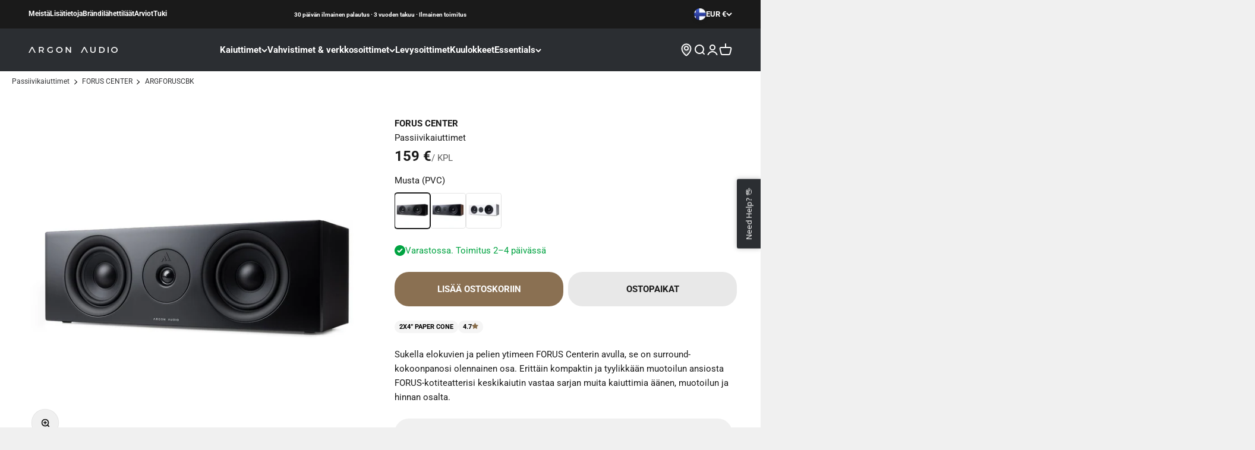

--- FILE ---
content_type: text/html; charset=utf-8
request_url: https://argonaudio.com/fi-fi/products/forus-c
body_size: 60072
content:
<!doctype html>

<html lang="fi" dir="ltr">
  <head>
    <meta charset="utf-8">
    <meta name="viewport" content="width=device-width, initial-scale=1.0, height=device-height, minimum-scale=1.0, maximum-scale=1.0">
    <meta name="theme-color" content="#ffffff"><title>FORUS CENTER: Tarjoaa selkeän äänentoiston</title><meta name="description" content="Tyylikäs ja kompakti ydin surround-äänijärjestelmääsi. Se sopii yhteen FORUS-sarjan kanssa äänen, muotoilun ja arvon osalta, mikä parantaa niin elokuvien kuin pelienkin laatua."><link rel="canonical" href="https://argonaudio.com/fi-fi/products/forus-c"><link rel="shortcut icon" href="//argonaudio.com/cdn/shop/files/argon-favi_1ad887df-fe09-48e1-b6ec-34e16fbf6840.png?v=1681297283&width=96">
      <link rel="apple-touch-icon" href="//argonaudio.com/cdn/shop/files/argon-favi_1ad887df-fe09-48e1-b6ec-34e16fbf6840.png?v=1681297283&width=180"><link rel="preconnect" href="https://cdn.shopify.com">
    <link rel="preconnect" href="https://fonts.shopifycdn.com" crossorigin>
    <link rel="dns-prefetch" href="https://productreviews.shopifycdn.com"><link rel="preload" href="//argonaudio.com/cdn/fonts/jost/jost_n7.921dc18c13fa0b0c94c5e2517ffe06139c3615a3.woff2" as="font" type="font/woff2" crossorigin><link rel="preload" href="//argonaudio.com/cdn/fonts/roboto/roboto_n4.2019d890f07b1852f56ce63ba45b2db45d852cba.woff2" as="font" type="font/woff2" crossorigin>




<script async crossorigin fetchpriority="high" src="/cdn/shopifycloud/importmap-polyfill/es-modules-shim.2.4.0.js"></script>
<script>
!function(){"use strict";function e(e){return function(e){for(var t=0,r=document.cookie.split(";");t<r.length;t++){var n=r[t].split("=");if(n[0].trim()===e)return n[1]}}(e)}function t(e){return localStorage.getItem(e)}function r(e){return window[e]}function n(e,t){var r=document.querySelector(e);return t?null==r?void 0:r.getAttribute(t):null==r?void 0:r.textContent}!function(o,i,a,c,u,l,s,v,d,f){var g,E,I,m;try{E=v&&(I=navigator.userAgent,(m=/Version\/([0-9\._]+)(.*Mobile)?.*Safari.*/.exec(I))&&parseFloat(m[1])>=16.4)?function(o,i,a){void 0===i&&(i="");var c={cookie:e,localStorage:t,jsVariable:r,cssSelector:n},u=Array.isArray(i)?i:[i];if(o&&c[o])for(var l=c[o],s=0,v=u;s<v.length;s++){var d=v[s],f=a?l(d,a):l(d);if(f)return f}else console.warn("invalid uid source",o)}(v,["_y","_shopify_y"]):void 0}catch(e){console.error(e)}var T=o;T[c]=T[c]||[],T[c].push({"gtm.start":(new Date).getTime(),event:"gtm.js"});var _=i.getElementsByTagName(a)[0],p=E?"&bi="+encodeURIComponent(E):"",A=i.createElement(a),y=E?"kp"+s:s;A.async=!0,A.src="https://gtm.argonaudio.com/"+y+".js?id=GTM-K3GDSP8"+p,null===(g=_.parentNode)||void 0===g||g.insertBefore(A,_)}(window,document,"script","dataLayer",0,0,"fewptsgg","cookie")}();
</script>

<script>
//# sourceURL=mcbDataLayerHelper.js
window.dataLayer = window.dataLayer || [];
window.dataLayer.push({
  pageType: 'product',
  currency: 'EUR',
});

class McbGtmLayer {
  DEBUG = false;
  ITEMSLIST_KEY = 'item_list';

  constructor() {
    this.initializor();

    if (this.DEBUG) console.error('McbGtmLayerHelper is in debugging mode');
  }

  initializor() {
    if (this.DEBUG) console.warn('McbGtmLayerHelper Initialized');
  }

  getFormattedPrice(item, divideBy100) {
    let itemPrice = 0;

    if (item?.price) return divideBy100 ? item.price / 100 : item.price;
    else if (item?.final_price) return divideBy100 ? item.final_price / 100 : item.price;
    else if (item?.line_price) return divideBy100 ? item.line_price / 100 : item.price;

    if (typeof itemPrice === 'undefined' || itemPrice === undefined || itemPrice === null) return 0;

    if (itemPrice > 0) return divideBy100 ? itemPrice / 100 : item.price;

    return 'undefined';
  }

  getSluggedItemName(item) {
    var sluggedItemName = '' + item.url;
    sluggedItemName = sluggedItemName.split('?');

    if (sluggedItemName !== undefined)
      if (sluggedItemName[0] !== undefined || sluggedItemName[0] !== 'undefined') return sluggedItemName[0];

    return 'undefined';
  }

  getProductApiUrlBySluggedItemName(sluggedItemName) {
    return window.location.origin + sluggedItemName + '.js';
  }

  getCartUrl() {
    return window.location.origin + theme.routes.cart_url;
  }

  areWeCurrentlyOnCartPage() {
    return window?.location?.href?.includes('cart');
  }

  areWeCurrentlyOnProductsPage() {
    return window?.location?.href?.includes('products');
  }

  areWeCurrentlyOnCollectionsPage() {
    return window?.location?.href?.includes('collections');
  }

  //This the var used as second category
  getProductType() {
    var productType = document.querySelector('[data-product-type-json]');

    if (productType === undefined || productType === null) return undefined;

    return productType.innerText;
  }
  
} //class-end
</script>

<script>  
  //# sourceURL=argonDataLayer.js
  function getItemCategory() {
    let categoryFullTrail = 'Electronics > Audio > Audio Components > Speakers'
    let categoryTrailSplitted = categoryFullTrail.split(' > ');
    let lastCategoryInTrail = categoryTrailSplitted[categoryTrailSplitted.length-1];

    return lastCategoryInTrail;
  }

  function getCategoryFullTrail() {
    let categoryFullTrail = 'Electronics > Audio > Audio Components > Speakers';

  return categoryFullTrail;
  }

  window.dataLayer = window.dataLayer || [];
  window.dataLayer.push({"event": "ProductView","pageType": "product"
  });

  var mcbGtmLayer = new McbGtmLayer();var cart_data = {"note":null,"attributes":{},"original_total_price":0,"total_price":0,"total_discount":0,"total_weight":0.0,"item_count":0,"items":[],"requires_shipping":false,"currency":"EUR","items_subtotal_price":0,"cart_level_discount_applications":[],"checkout_charge_amount":0};
  var product = {"id":8767513526601,"title":"FORUS CENTER","handle":"forus-c","description":"\u003cp\u003eSukella elokuvien ja pelien ytimeen FORUS Centerin avulla, se on surround-kokoonpanosi olennainen osa. Erittäin kompaktin ja tyylikkään muotoilun ansiosta FORUS-kotiteatterisi keskikaiutin vastaa sarjan muita kaiuttimia äänen, muotoilun ja hinnan osalta.\u003c\/p\u003e","published_at":"2023-11-17T11:31:51+01:00","created_at":"2023-11-15T15:07:12+01:00","vendor":"Argon Audio","type":"Passive Speakers","tags":[],"price":15900,"price_min":15900,"price_max":15900,"available":true,"price_varies":false,"compare_at_price":15900,"compare_at_price_min":15900,"compare_at_price_max":15900,"compare_at_price_varies":false,"variants":[{"id":49105986060617,"title":"Musta (PVC)","option1":"Musta (PVC)","option2":null,"option3":null,"sku":"ARGFORUSCBK","requires_shipping":true,"taxable":true,"featured_image":{"id":51666207605065,"product_id":8767513526601,"position":4,"created_at":"2023-11-15T15:07:12+01:00","updated_at":"2023-11-15T16:15:03+01:00","alt":"#color_black","width":1500,"height":1500,"src":"\/\/argonaudio.com\/cdn\/shop\/files\/ARGFORUSCBK_O_01.jpg?v=1700061303","variant_ids":[49105986060617]},"available":true,"name":"FORUS CENTER - Musta (PVC)","public_title":"Musta (PVC)","options":["Musta (PVC)"],"price":15900,"weight":4750,"compare_at_price":15900,"inventory_management":"shopify","barcode":"5706957016020","featured_media":{"alt":"#color_black","id":44291617063241,"position":4,"preview_image":{"aspect_ratio":1.0,"height":1500,"width":1500,"src":"\/\/argonaudio.com\/cdn\/shop\/files\/ARGFORUSCBK_O_01.jpg?v=1700061303"}},"requires_selling_plan":false,"selling_plan_allocations":[],"quantity_rule":{"min":1,"max":null,"increment":1}},{"id":49105986126153,"title":"Pähkinä (PVC)","option1":"Pähkinä (PVC)","option2":null,"option3":null,"sku":"ARGFORUSCWA","requires_shipping":true,"taxable":true,"featured_image":{"id":51666206425417,"product_id":8767513526601,"position":1,"created_at":"2023-11-15T15:07:12+01:00","updated_at":"2023-11-15T16:15:03+01:00","alt":"#color_walnut","width":1500,"height":1500,"src":"\/\/argonaudio.com\/cdn\/shop\/files\/ARGFORUSCWA_O_01.jpg?v=1700061303","variant_ids":[49105986126153]},"available":true,"name":"FORUS CENTER - Pähkinä (PVC)","public_title":"Pähkinä (PVC)","options":["Pähkinä (PVC)"],"price":15900,"weight":4750,"compare_at_price":15900,"inventory_management":"shopify","barcode":"5706957016037","featured_media":{"alt":"#color_walnut","id":44291617390921,"position":1,"preview_image":{"aspect_ratio":1.0,"height":1500,"width":1500,"src":"\/\/argonaudio.com\/cdn\/shop\/files\/ARGFORUSCWA_O_01.jpg?v=1700061303"}},"requires_selling_plan":false,"selling_plan_allocations":[],"quantity_rule":{"min":1,"max":null,"increment":1}},{"id":49105986093385,"title":"Valkoinen (PVC)","option1":"Valkoinen (PVC)","option2":null,"option3":null,"sku":"ARGFORUSCWH","requires_shipping":true,"taxable":true,"featured_image":{"id":51666206327113,"product_id":8767513526601,"position":7,"created_at":"2023-11-15T15:07:12+01:00","updated_at":"2023-11-15T16:15:42+01:00","alt":"#color_white","width":1500,"height":1500,"src":"\/\/argonaudio.com\/cdn\/shop\/files\/ARGFORUSCWH_O_01.jpg?v=1700061342","variant_ids":[49105986093385]},"available":true,"name":"FORUS CENTER - Valkoinen (PVC)","public_title":"Valkoinen (PVC)","options":["Valkoinen (PVC)"],"price":15900,"weight":4750,"compare_at_price":15900,"inventory_management":"shopify","barcode":"5706957016044","featured_media":{"alt":"#color_white","id":44291617161545,"position":7,"preview_image":{"aspect_ratio":1.0,"height":1500,"width":1500,"src":"\/\/argonaudio.com\/cdn\/shop\/files\/ARGFORUSCWH_O_01.jpg?v=1700061342"}},"requires_selling_plan":false,"selling_plan_allocations":[],"quantity_rule":{"min":1,"max":null,"increment":1}}],"images":["\/\/argonaudio.com\/cdn\/shop\/files\/ARGFORUSCWA_O_01.jpg?v=1700061303","\/\/argonaudio.com\/cdn\/shop\/files\/ARGFORUSCWA_O_02.jpg?v=1700061303","\/\/argonaudio.com\/cdn\/shop\/files\/ARGFORUSCWA_O_03.jpg?v=1700061303","\/\/argonaudio.com\/cdn\/shop\/files\/ARGFORUSCBK_O_01.jpg?v=1700061303","\/\/argonaudio.com\/cdn\/shop\/files\/ARGFORUSCBK_O_02.jpg?v=1700061303","\/\/argonaudio.com\/cdn\/shop\/files\/ARGFORUSCBK_O_03.jpg?v=1700061342","\/\/argonaudio.com\/cdn\/shop\/files\/ARGFORUSCWH_O_01.jpg?v=1700061342","\/\/argonaudio.com\/cdn\/shop\/files\/ARGFORUSCWH_O_02.jpg?v=1700061342","\/\/argonaudio.com\/cdn\/shop\/files\/ARGFORUSCWH_O_03.jpg?v=1700061342","\/\/argonaudio.com\/cdn\/shop\/files\/ARGFORUS4WA_ARGFORUSCWA_L_05.jpg?v=1700061342","\/\/argonaudio.com\/cdn\/shop\/files\/ARGFORUSCWA_L_01.jpg?v=1700061342","\/\/argonaudio.com\/cdn\/shop\/files\/ARGFORUSCWA_ARGFORUS4WWA_L_01.jpg?v=1700061342","\/\/argonaudio.com\/cdn\/shop\/files\/ARGFORUS4WA_ARGFORUSCWA_ARGMALMOSUB8WA_L_02_1.jpg?v=1700061342","\/\/argonaudio.com\/cdn\/shop\/files\/ARGFORUS4BK_ARGFORUSCBK_L_01.jpg?v=1700061342","\/\/argonaudio.com\/cdn\/shop\/files\/ARGFORUSCBK_L_01.jpg?v=1700061342","\/\/argonaudio.com\/cdn\/shop\/files\/ARGFORUS4BK_ARGFORUSCBK_ARGMALMOSUB10BK_L_02.jpg?v=1700061342"],"featured_image":"\/\/argonaudio.com\/cdn\/shop\/files\/ARGFORUSCWA_O_01.jpg?v=1700061303","options":["Color"],"media":[{"alt":"#color_walnut","id":44291617390921,"position":1,"preview_image":{"aspect_ratio":1.0,"height":1500,"width":1500,"src":"\/\/argonaudio.com\/cdn\/shop\/files\/ARGFORUSCWA_O_01.jpg?v=1700061303"},"aspect_ratio":1.0,"height":1500,"media_type":"image","src":"\/\/argonaudio.com\/cdn\/shop\/files\/ARGFORUSCWA_O_01.jpg?v=1700061303","width":1500},{"alt":"#color_walnut","id":44291617358153,"position":2,"preview_image":{"aspect_ratio":1.0,"height":1500,"width":1500,"src":"\/\/argonaudio.com\/cdn\/shop\/files\/ARGFORUSCWA_O_02.jpg?v=1700061303"},"aspect_ratio":1.0,"height":1500,"media_type":"image","src":"\/\/argonaudio.com\/cdn\/shop\/files\/ARGFORUSCWA_O_02.jpg?v=1700061303","width":1500},{"alt":"#color_walnut","id":44291617325385,"position":3,"preview_image":{"aspect_ratio":1.0,"height":1500,"width":1500,"src":"\/\/argonaudio.com\/cdn\/shop\/files\/ARGFORUSCWA_O_03.jpg?v=1700061303"},"aspect_ratio":1.0,"height":1500,"media_type":"image","src":"\/\/argonaudio.com\/cdn\/shop\/files\/ARGFORUSCWA_O_03.jpg?v=1700061303","width":1500},{"alt":"#color_black","id":44291617063241,"position":4,"preview_image":{"aspect_ratio":1.0,"height":1500,"width":1500,"src":"\/\/argonaudio.com\/cdn\/shop\/files\/ARGFORUSCBK_O_01.jpg?v=1700061303"},"aspect_ratio":1.0,"height":1500,"media_type":"image","src":"\/\/argonaudio.com\/cdn\/shop\/files\/ARGFORUSCBK_O_01.jpg?v=1700061303","width":1500},{"alt":"#color_black","id":44291617554761,"position":5,"preview_image":{"aspect_ratio":1.0,"height":1500,"width":1500,"src":"\/\/argonaudio.com\/cdn\/shop\/files\/ARGFORUSCBK_O_02.jpg?v=1700061303"},"aspect_ratio":1.0,"height":1500,"media_type":"image","src":"\/\/argonaudio.com\/cdn\/shop\/files\/ARGFORUSCBK_O_02.jpg?v=1700061303","width":1500},{"alt":"#color_black","id":44291617521993,"position":6,"preview_image":{"aspect_ratio":1.0,"height":1500,"width":1500,"src":"\/\/argonaudio.com\/cdn\/shop\/files\/ARGFORUSCBK_O_03.jpg?v=1700061342"},"aspect_ratio":1.0,"height":1500,"media_type":"image","src":"\/\/argonaudio.com\/cdn\/shop\/files\/ARGFORUSCBK_O_03.jpg?v=1700061342","width":1500},{"alt":"#color_white","id":44291617161545,"position":7,"preview_image":{"aspect_ratio":1.0,"height":1500,"width":1500,"src":"\/\/argonaudio.com\/cdn\/shop\/files\/ARGFORUSCWH_O_01.jpg?v=1700061342"},"aspect_ratio":1.0,"height":1500,"media_type":"image","src":"\/\/argonaudio.com\/cdn\/shop\/files\/ARGFORUSCWH_O_01.jpg?v=1700061342","width":1500},{"alt":"#color_white","id":44291617128777,"position":8,"preview_image":{"aspect_ratio":1.0,"height":1500,"width":1500,"src":"\/\/argonaudio.com\/cdn\/shop\/files\/ARGFORUSCWH_O_02.jpg?v=1700061342"},"aspect_ratio":1.0,"height":1500,"media_type":"image","src":"\/\/argonaudio.com\/cdn\/shop\/files\/ARGFORUSCWH_O_02.jpg?v=1700061342","width":1500},{"alt":"#color_white","id":44291617096009,"position":9,"preview_image":{"aspect_ratio":1.0,"height":1500,"width":1500,"src":"\/\/argonaudio.com\/cdn\/shop\/files\/ARGFORUSCWH_O_03.jpg?v=1700061342"},"aspect_ratio":1.0,"height":1500,"media_type":"image","src":"\/\/argonaudio.com\/cdn\/shop\/files\/ARGFORUSCWH_O_03.jpg?v=1700061342","width":1500},{"alt":null,"id":44291617227081,"position":10,"preview_image":{"aspect_ratio":1.0,"height":1500,"width":1500,"src":"\/\/argonaudio.com\/cdn\/shop\/files\/ARGFORUS4WA_ARGFORUSCWA_L_05.jpg?v=1700061342"},"aspect_ratio":1.0,"height":1500,"media_type":"image","src":"\/\/argonaudio.com\/cdn\/shop\/files\/ARGFORUS4WA_ARGFORUSCWA_L_05.jpg?v=1700061342","width":1500},{"alt":null,"id":44291617259849,"position":11,"preview_image":{"aspect_ratio":1.0,"height":1500,"width":1500,"src":"\/\/argonaudio.com\/cdn\/shop\/files\/ARGFORUSCWA_L_01.jpg?v=1700061342"},"aspect_ratio":1.0,"height":1500,"media_type":"image","src":"\/\/argonaudio.com\/cdn\/shop\/files\/ARGFORUSCWA_L_01.jpg?v=1700061342","width":1500},{"alt":null,"id":44291617292617,"position":12,"preview_image":{"aspect_ratio":1.0,"height":1500,"width":1500,"src":"\/\/argonaudio.com\/cdn\/shop\/files\/ARGFORUSCWA_ARGFORUS4WWA_L_01.jpg?v=1700061342"},"aspect_ratio":1.0,"height":1500,"media_type":"image","src":"\/\/argonaudio.com\/cdn\/shop\/files\/ARGFORUSCWA_ARGFORUS4WWA_L_01.jpg?v=1700061342","width":1500},{"alt":null,"id":44291617194313,"position":13,"preview_image":{"aspect_ratio":1.0,"height":1500,"width":1500,"src":"\/\/argonaudio.com\/cdn\/shop\/files\/ARGFORUS4WA_ARGFORUSCWA_ARGMALMOSUB8WA_L_02_1.jpg?v=1700061342"},"aspect_ratio":1.0,"height":1500,"media_type":"image","src":"\/\/argonaudio.com\/cdn\/shop\/files\/ARGFORUS4WA_ARGFORUSCWA_ARGMALMOSUB8WA_L_02_1.jpg?v=1700061342","width":1500},{"alt":null,"id":44291617456457,"position":14,"preview_image":{"aspect_ratio":1.0,"height":1500,"width":1500,"src":"\/\/argonaudio.com\/cdn\/shop\/files\/ARGFORUS4BK_ARGFORUSCBK_L_01.jpg?v=1700061342"},"aspect_ratio":1.0,"height":1500,"media_type":"image","src":"\/\/argonaudio.com\/cdn\/shop\/files\/ARGFORUS4BK_ARGFORUSCBK_L_01.jpg?v=1700061342","width":1500},{"alt":null,"id":44291617489225,"position":15,"preview_image":{"aspect_ratio":1.0,"height":1500,"width":1500,"src":"\/\/argonaudio.com\/cdn\/shop\/files\/ARGFORUSCBK_L_01.jpg?v=1700061342"},"aspect_ratio":1.0,"height":1500,"media_type":"image","src":"\/\/argonaudio.com\/cdn\/shop\/files\/ARGFORUSCBK_L_01.jpg?v=1700061342","width":1500},{"alt":null,"id":44291617423689,"position":16,"preview_image":{"aspect_ratio":1.0,"height":1500,"width":1500,"src":"\/\/argonaudio.com\/cdn\/shop\/files\/ARGFORUS4BK_ARGFORUSCBK_ARGMALMOSUB10BK_L_02.jpg?v=1700061342"},"aspect_ratio":1.0,"height":1500,"media_type":"image","src":"\/\/argonaudio.com\/cdn\/shop\/files\/ARGFORUS4BK_ARGFORUSCBK_ARGMALMOSUB10BK_L_02.jpg?v=1700061342","width":1500}],"requires_selling_plan":false,"selling_plan_groups":[],"content":"\u003cp\u003eSukella elokuvien ja pelien ytimeen FORUS Centerin avulla, se on surround-kokoonpanosi olennainen osa. Erittäin kompaktin ja tyylikkään muotoilun ansiosta FORUS-kotiteatterisi keskikaiutin vastaa sarjan muita kaiuttimia äänen, muotoilun ja hinnan osalta.\u003c\/p\u003e"};

  function getQuantityFromReplicator() {
    var quantityElement = document.querySelector('textarea[name="quantityReplicator"]');
    
    if(quantityElement !== undefined)
      return Number(quantityElement.innerHTML);
    
    return '1'; //standard fall-back quantity, if the product has no quantity selection option
  }
  
  function getCurrentVariant(form) {
    var selects = []
  
    if (typeof form !== 'undefined')
      selects = form.querySelectorAll('[name="id"]');
    else
      selects = document.querySelectorAll('form[action^="/cart/add"] radio[name="option1"]');
  
    if (!selects.length) return product.variants[0];
    var selectedId = selects[0].value;
  
    if (!/^[0-9]+$/.test(selectedId))
    return product.variants[0];
  
    return product.variants.filter(function(variant) {
      return variant.id == selectedId;
    })[0];
  }

  async function viewItemEvent(e) {
    await new Promise((r) => setTimeout(r, 600)); //delay is needed otherwise it will run too quick and siaply previous variants info as all data on site will not have been updated
    
    var variant = getCurrentVariant();
    let eventName = 'view_item';
    let currencyCode = 'EUR';
    let url = location.href;
    let variantQuerySplitted = url.split('variant=');
    var product = {"id":8767513526601,"title":"FORUS CENTER","handle":"forus-c","description":"\u003cp\u003eSukella elokuvien ja pelien ytimeen FORUS Centerin avulla, se on surround-kokoonpanosi olennainen osa. Erittäin kompaktin ja tyylikkään muotoilun ansiosta FORUS-kotiteatterisi keskikaiutin vastaa sarjan muita kaiuttimia äänen, muotoilun ja hinnan osalta.\u003c\/p\u003e","published_at":"2023-11-17T11:31:51+01:00","created_at":"2023-11-15T15:07:12+01:00","vendor":"Argon Audio","type":"Passive Speakers","tags":[],"price":15900,"price_min":15900,"price_max":15900,"available":true,"price_varies":false,"compare_at_price":15900,"compare_at_price_min":15900,"compare_at_price_max":15900,"compare_at_price_varies":false,"variants":[{"id":49105986060617,"title":"Musta (PVC)","option1":"Musta (PVC)","option2":null,"option3":null,"sku":"ARGFORUSCBK","requires_shipping":true,"taxable":true,"featured_image":{"id":51666207605065,"product_id":8767513526601,"position":4,"created_at":"2023-11-15T15:07:12+01:00","updated_at":"2023-11-15T16:15:03+01:00","alt":"#color_black","width":1500,"height":1500,"src":"\/\/argonaudio.com\/cdn\/shop\/files\/ARGFORUSCBK_O_01.jpg?v=1700061303","variant_ids":[49105986060617]},"available":true,"name":"FORUS CENTER - Musta (PVC)","public_title":"Musta (PVC)","options":["Musta (PVC)"],"price":15900,"weight":4750,"compare_at_price":15900,"inventory_management":"shopify","barcode":"5706957016020","featured_media":{"alt":"#color_black","id":44291617063241,"position":4,"preview_image":{"aspect_ratio":1.0,"height":1500,"width":1500,"src":"\/\/argonaudio.com\/cdn\/shop\/files\/ARGFORUSCBK_O_01.jpg?v=1700061303"}},"requires_selling_plan":false,"selling_plan_allocations":[],"quantity_rule":{"min":1,"max":null,"increment":1}},{"id":49105986126153,"title":"Pähkinä (PVC)","option1":"Pähkinä (PVC)","option2":null,"option3":null,"sku":"ARGFORUSCWA","requires_shipping":true,"taxable":true,"featured_image":{"id":51666206425417,"product_id":8767513526601,"position":1,"created_at":"2023-11-15T15:07:12+01:00","updated_at":"2023-11-15T16:15:03+01:00","alt":"#color_walnut","width":1500,"height":1500,"src":"\/\/argonaudio.com\/cdn\/shop\/files\/ARGFORUSCWA_O_01.jpg?v=1700061303","variant_ids":[49105986126153]},"available":true,"name":"FORUS CENTER - Pähkinä (PVC)","public_title":"Pähkinä (PVC)","options":["Pähkinä (PVC)"],"price":15900,"weight":4750,"compare_at_price":15900,"inventory_management":"shopify","barcode":"5706957016037","featured_media":{"alt":"#color_walnut","id":44291617390921,"position":1,"preview_image":{"aspect_ratio":1.0,"height":1500,"width":1500,"src":"\/\/argonaudio.com\/cdn\/shop\/files\/ARGFORUSCWA_O_01.jpg?v=1700061303"}},"requires_selling_plan":false,"selling_plan_allocations":[],"quantity_rule":{"min":1,"max":null,"increment":1}},{"id":49105986093385,"title":"Valkoinen (PVC)","option1":"Valkoinen (PVC)","option2":null,"option3":null,"sku":"ARGFORUSCWH","requires_shipping":true,"taxable":true,"featured_image":{"id":51666206327113,"product_id":8767513526601,"position":7,"created_at":"2023-11-15T15:07:12+01:00","updated_at":"2023-11-15T16:15:42+01:00","alt":"#color_white","width":1500,"height":1500,"src":"\/\/argonaudio.com\/cdn\/shop\/files\/ARGFORUSCWH_O_01.jpg?v=1700061342","variant_ids":[49105986093385]},"available":true,"name":"FORUS CENTER - Valkoinen (PVC)","public_title":"Valkoinen (PVC)","options":["Valkoinen (PVC)"],"price":15900,"weight":4750,"compare_at_price":15900,"inventory_management":"shopify","barcode":"5706957016044","featured_media":{"alt":"#color_white","id":44291617161545,"position":7,"preview_image":{"aspect_ratio":1.0,"height":1500,"width":1500,"src":"\/\/argonaudio.com\/cdn\/shop\/files\/ARGFORUSCWH_O_01.jpg?v=1700061342"}},"requires_selling_plan":false,"selling_plan_allocations":[],"quantity_rule":{"min":1,"max":null,"increment":1}}],"images":["\/\/argonaudio.com\/cdn\/shop\/files\/ARGFORUSCWA_O_01.jpg?v=1700061303","\/\/argonaudio.com\/cdn\/shop\/files\/ARGFORUSCWA_O_02.jpg?v=1700061303","\/\/argonaudio.com\/cdn\/shop\/files\/ARGFORUSCWA_O_03.jpg?v=1700061303","\/\/argonaudio.com\/cdn\/shop\/files\/ARGFORUSCBK_O_01.jpg?v=1700061303","\/\/argonaudio.com\/cdn\/shop\/files\/ARGFORUSCBK_O_02.jpg?v=1700061303","\/\/argonaudio.com\/cdn\/shop\/files\/ARGFORUSCBK_O_03.jpg?v=1700061342","\/\/argonaudio.com\/cdn\/shop\/files\/ARGFORUSCWH_O_01.jpg?v=1700061342","\/\/argonaudio.com\/cdn\/shop\/files\/ARGFORUSCWH_O_02.jpg?v=1700061342","\/\/argonaudio.com\/cdn\/shop\/files\/ARGFORUSCWH_O_03.jpg?v=1700061342","\/\/argonaudio.com\/cdn\/shop\/files\/ARGFORUS4WA_ARGFORUSCWA_L_05.jpg?v=1700061342","\/\/argonaudio.com\/cdn\/shop\/files\/ARGFORUSCWA_L_01.jpg?v=1700061342","\/\/argonaudio.com\/cdn\/shop\/files\/ARGFORUSCWA_ARGFORUS4WWA_L_01.jpg?v=1700061342","\/\/argonaudio.com\/cdn\/shop\/files\/ARGFORUS4WA_ARGFORUSCWA_ARGMALMOSUB8WA_L_02_1.jpg?v=1700061342","\/\/argonaudio.com\/cdn\/shop\/files\/ARGFORUS4BK_ARGFORUSCBK_L_01.jpg?v=1700061342","\/\/argonaudio.com\/cdn\/shop\/files\/ARGFORUSCBK_L_01.jpg?v=1700061342","\/\/argonaudio.com\/cdn\/shop\/files\/ARGFORUS4BK_ARGFORUSCBK_ARGMALMOSUB10BK_L_02.jpg?v=1700061342"],"featured_image":"\/\/argonaudio.com\/cdn\/shop\/files\/ARGFORUSCWA_O_01.jpg?v=1700061303","options":["Color"],"media":[{"alt":"#color_walnut","id":44291617390921,"position":1,"preview_image":{"aspect_ratio":1.0,"height":1500,"width":1500,"src":"\/\/argonaudio.com\/cdn\/shop\/files\/ARGFORUSCWA_O_01.jpg?v=1700061303"},"aspect_ratio":1.0,"height":1500,"media_type":"image","src":"\/\/argonaudio.com\/cdn\/shop\/files\/ARGFORUSCWA_O_01.jpg?v=1700061303","width":1500},{"alt":"#color_walnut","id":44291617358153,"position":2,"preview_image":{"aspect_ratio":1.0,"height":1500,"width":1500,"src":"\/\/argonaudio.com\/cdn\/shop\/files\/ARGFORUSCWA_O_02.jpg?v=1700061303"},"aspect_ratio":1.0,"height":1500,"media_type":"image","src":"\/\/argonaudio.com\/cdn\/shop\/files\/ARGFORUSCWA_O_02.jpg?v=1700061303","width":1500},{"alt":"#color_walnut","id":44291617325385,"position":3,"preview_image":{"aspect_ratio":1.0,"height":1500,"width":1500,"src":"\/\/argonaudio.com\/cdn\/shop\/files\/ARGFORUSCWA_O_03.jpg?v=1700061303"},"aspect_ratio":1.0,"height":1500,"media_type":"image","src":"\/\/argonaudio.com\/cdn\/shop\/files\/ARGFORUSCWA_O_03.jpg?v=1700061303","width":1500},{"alt":"#color_black","id":44291617063241,"position":4,"preview_image":{"aspect_ratio":1.0,"height":1500,"width":1500,"src":"\/\/argonaudio.com\/cdn\/shop\/files\/ARGFORUSCBK_O_01.jpg?v=1700061303"},"aspect_ratio":1.0,"height":1500,"media_type":"image","src":"\/\/argonaudio.com\/cdn\/shop\/files\/ARGFORUSCBK_O_01.jpg?v=1700061303","width":1500},{"alt":"#color_black","id":44291617554761,"position":5,"preview_image":{"aspect_ratio":1.0,"height":1500,"width":1500,"src":"\/\/argonaudio.com\/cdn\/shop\/files\/ARGFORUSCBK_O_02.jpg?v=1700061303"},"aspect_ratio":1.0,"height":1500,"media_type":"image","src":"\/\/argonaudio.com\/cdn\/shop\/files\/ARGFORUSCBK_O_02.jpg?v=1700061303","width":1500},{"alt":"#color_black","id":44291617521993,"position":6,"preview_image":{"aspect_ratio":1.0,"height":1500,"width":1500,"src":"\/\/argonaudio.com\/cdn\/shop\/files\/ARGFORUSCBK_O_03.jpg?v=1700061342"},"aspect_ratio":1.0,"height":1500,"media_type":"image","src":"\/\/argonaudio.com\/cdn\/shop\/files\/ARGFORUSCBK_O_03.jpg?v=1700061342","width":1500},{"alt":"#color_white","id":44291617161545,"position":7,"preview_image":{"aspect_ratio":1.0,"height":1500,"width":1500,"src":"\/\/argonaudio.com\/cdn\/shop\/files\/ARGFORUSCWH_O_01.jpg?v=1700061342"},"aspect_ratio":1.0,"height":1500,"media_type":"image","src":"\/\/argonaudio.com\/cdn\/shop\/files\/ARGFORUSCWH_O_01.jpg?v=1700061342","width":1500},{"alt":"#color_white","id":44291617128777,"position":8,"preview_image":{"aspect_ratio":1.0,"height":1500,"width":1500,"src":"\/\/argonaudio.com\/cdn\/shop\/files\/ARGFORUSCWH_O_02.jpg?v=1700061342"},"aspect_ratio":1.0,"height":1500,"media_type":"image","src":"\/\/argonaudio.com\/cdn\/shop\/files\/ARGFORUSCWH_O_02.jpg?v=1700061342","width":1500},{"alt":"#color_white","id":44291617096009,"position":9,"preview_image":{"aspect_ratio":1.0,"height":1500,"width":1500,"src":"\/\/argonaudio.com\/cdn\/shop\/files\/ARGFORUSCWH_O_03.jpg?v=1700061342"},"aspect_ratio":1.0,"height":1500,"media_type":"image","src":"\/\/argonaudio.com\/cdn\/shop\/files\/ARGFORUSCWH_O_03.jpg?v=1700061342","width":1500},{"alt":null,"id":44291617227081,"position":10,"preview_image":{"aspect_ratio":1.0,"height":1500,"width":1500,"src":"\/\/argonaudio.com\/cdn\/shop\/files\/ARGFORUS4WA_ARGFORUSCWA_L_05.jpg?v=1700061342"},"aspect_ratio":1.0,"height":1500,"media_type":"image","src":"\/\/argonaudio.com\/cdn\/shop\/files\/ARGFORUS4WA_ARGFORUSCWA_L_05.jpg?v=1700061342","width":1500},{"alt":null,"id":44291617259849,"position":11,"preview_image":{"aspect_ratio":1.0,"height":1500,"width":1500,"src":"\/\/argonaudio.com\/cdn\/shop\/files\/ARGFORUSCWA_L_01.jpg?v=1700061342"},"aspect_ratio":1.0,"height":1500,"media_type":"image","src":"\/\/argonaudio.com\/cdn\/shop\/files\/ARGFORUSCWA_L_01.jpg?v=1700061342","width":1500},{"alt":null,"id":44291617292617,"position":12,"preview_image":{"aspect_ratio":1.0,"height":1500,"width":1500,"src":"\/\/argonaudio.com\/cdn\/shop\/files\/ARGFORUSCWA_ARGFORUS4WWA_L_01.jpg?v=1700061342"},"aspect_ratio":1.0,"height":1500,"media_type":"image","src":"\/\/argonaudio.com\/cdn\/shop\/files\/ARGFORUSCWA_ARGFORUS4WWA_L_01.jpg?v=1700061342","width":1500},{"alt":null,"id":44291617194313,"position":13,"preview_image":{"aspect_ratio":1.0,"height":1500,"width":1500,"src":"\/\/argonaudio.com\/cdn\/shop\/files\/ARGFORUS4WA_ARGFORUSCWA_ARGMALMOSUB8WA_L_02_1.jpg?v=1700061342"},"aspect_ratio":1.0,"height":1500,"media_type":"image","src":"\/\/argonaudio.com\/cdn\/shop\/files\/ARGFORUS4WA_ARGFORUSCWA_ARGMALMOSUB8WA_L_02_1.jpg?v=1700061342","width":1500},{"alt":null,"id":44291617456457,"position":14,"preview_image":{"aspect_ratio":1.0,"height":1500,"width":1500,"src":"\/\/argonaudio.com\/cdn\/shop\/files\/ARGFORUS4BK_ARGFORUSCBK_L_01.jpg?v=1700061342"},"aspect_ratio":1.0,"height":1500,"media_type":"image","src":"\/\/argonaudio.com\/cdn\/shop\/files\/ARGFORUS4BK_ARGFORUSCBK_L_01.jpg?v=1700061342","width":1500},{"alt":null,"id":44291617489225,"position":15,"preview_image":{"aspect_ratio":1.0,"height":1500,"width":1500,"src":"\/\/argonaudio.com\/cdn\/shop\/files\/ARGFORUSCBK_L_01.jpg?v=1700061342"},"aspect_ratio":1.0,"height":1500,"media_type":"image","src":"\/\/argonaudio.com\/cdn\/shop\/files\/ARGFORUSCBK_L_01.jpg?v=1700061342","width":1500},{"alt":null,"id":44291617423689,"position":16,"preview_image":{"aspect_ratio":1.0,"height":1500,"width":1500,"src":"\/\/argonaudio.com\/cdn\/shop\/files\/ARGFORUS4BK_ARGFORUSCBK_ARGMALMOSUB10BK_L_02.jpg?v=1700061342"},"aspect_ratio":1.0,"height":1500,"media_type":"image","src":"\/\/argonaudio.com\/cdn\/shop\/files\/ARGFORUS4BK_ARGFORUSCBK_ARGMALMOSUB10BK_L_02.jpg?v=1700061342","width":1500}],"requires_selling_plan":false,"selling_plan_groups":[],"content":"\u003cp\u003eSukella elokuvien ja pelien ytimeen FORUS Centerin avulla, se on surround-kokoonpanosi olennainen osa. Erittäin kompaktin ja tyylikkään muotoilun ansiosta FORUS-kotiteatterisi keskikaiutin vastaa sarjan muita kaiuttimia äänen, muotoilun ja hinnan osalta.\u003c\/p\u003e"}
    var sku = "ARGFORUSCBK"; //use this sku if product has no variants
    
    if(variantQuerySplitted !== undefined) {
      let variantId = variantQuerySplitted[1];
      let selectedVariant = product.variants.find(v => v.id === Number(variantId));

        if (selectedVariant !== undefined)
          sku = selectedVariant.sku; //use this sku of the variant that we are currently viewing for this product
    }
    
    var swatchLabel = e?.htmlFor;
    var title = "FORUS CENTER" //"Musta (PVC)";
  
    let variantIdFromEvent = e?.htmlFor.split('-')[1];   
    let itemCategory = getItemCategory();
  
    window.dataLayer = window.dataLayer || [];
    window.dataLayer.push({
      "event": eventName,
      "ecommerce": {
        "currency": currencyCode,
        "value": 159,
          "items": [
            {
              "item_id": sku,
              "item_name": title,
              "item_brand": product.vendor,
              "price": 159,
              "item_category": itemCategory,
              "item_category2": "Passive Speakers"
            },
          ],
      },
    });
  }

  async function addToCartPush(e) {
    let eventName = 'add_to_cart';
    //std: price is in correct format
    let price = "159";
    price = parseFloat(Number(price));
    let currencyCode = 'EUR';
    let itemCategory = getItemCategory();

    let quantity = getQuantityFromReplicator();

    if (e !== undefined && e?.variant_id !== undefined) {
      //if we are dealing with a variant
      
      //variant price needs divided with 100
      let variant = e;
      price = parseFloat(Number(mcbGtmLayer.getFormattedPrice(variant, true)));
      
      window.dataLayer = window.dataLayer || [];
      dataLayer.push({
        "event": eventName,
        "ecommerce": {
          "currency": currencyCode,
          "value": price,
            "items": [
              {
                "item_id": ""+variant?.sku,
                "item_name": ""+variant?.product_title, //title: long title with variant name - //+variant?.product_title //short title,
                "item_brand": ""+variant?.vendor,
                "price": price,
                "item_category": itemCategory,
                "item_category2": ""+variant?.product_type,
                "quantity": quantity //get quantity from input box
              },
            ],
          },
      });
      
    } else {
      //if just product without variant
      window.dataLayer = window.dataLayer || [];
      dataLayer.push({
        "event": eventName,
        "ecommerce": {
          "currency": currencyCode,
          "value": price,
            "items": [
              {
                "item_id": "ARGFORUSCBK",
                "item_name": "FORUS CENTER",
                "item_brand": "Argon Audio",
                "price": price,
                "item_category": itemCategory,
                "item_category2": "Passive Speakers",
                "quantity": quantity //get quantity from input box
              },
            ],
          },
      });
    }
    
  }

   document.addEventListener('variant:add', function (event) {
    var variant = event.detail.items[0];
    addToCartPush(variant);
  });

  viewItemEvent();async function viewCartEvent(e) { 
    await new Promise((r) => setTimeout(r, 500));
    
    fetch('/cart.js')
    .then(response => response.json())
    .then(cartData => {
      
    let totalPrice = Number(cartData.total_price)/100;
    let productItems = cartData.items.map(function (item) {
      cartIdKey = item.key;
      return {
        item_id: item.sku,
        item_name: item.product_title,
        item_brand: item.vendor,
        price: parseFloat(item.price / 100.0),
        item_category: undefined,
        item_category2: item.product_type,
        quantity: item.quantity
      }
    });
  
    let eventName = 'view_cart';
    let currencyCode = 'EUR';
  
    if (productItems?.length > 0) {
      window.dataLayer = window.dataLayer || [];
      window.dataLayer.push({
        "event": eventName,
        "currency": currencyCode,
        "value": totalPrice,
        "ecommerce": {
          "items":
            productItems,
        "cart_id": cartData?.token
        }
      });
    }
    }).catch((error) => {
        //suppress
        //console.error('Caught Exception: ' + error);
    });
  
    const checkoutBtn = document.querySelectorAll("button[name='checkout']");
    checkoutBtn.forEach((element) => {
        element.addEventListener('click', beginCheckOut);
    })
  }

  async function beginCheckOut(e) {
    e.preventDefault();
    await new Promise((r) => setTimeout(r, 100));
  
    var cart_data = {"note":null,"attributes":{},"original_total_price":0,"total_price":0,"total_discount":0,"total_weight":0.0,"item_count":0,"items":[],"requires_shipping":false,"currency":"EUR","items_subtotal_price":0,"cart_level_discount_applications":[],"checkout_charge_amount":0};
  
    fetch('/cart.js')
    .then(response => response.json())
    .then(data => {
    let productItems = cart_data.items.map(function (item) {
      cartIdKey = item.key;
      return {
        item_id: item.sku,
        item_name: item.product_title,
        item_brand: item.vendor,
        price: parseFloat(item.price / 100.0),
        item_category: undefined,
        item_category2: item.product_type,
        quantity: item.quantity
      }
    });
  
    let eventName = 'begin_checkout';
    let totalPrice = Number(cart_data.checkout_charge_amount) / 100;
    let currencyCode = 'EUR';
  
    let eventData = {
      "event": eventName,
      "currency": currencyCode,
      "value": totalPrice,
      "ecommerce": {
        "items":
          productItems
          ,
      "cart_id": data?.token
      }
    }
  
    window.dataLayer = window.dataLayer || [];
    window.dataLayer.push(eventData);
    }).catch((error) => {
        //suppress
        //console.error('error: ' + error);
    });
  
    await new Promise((r) => setTimeout(r, 160));
    window.location.href ='/checkout';
  }

  window.addEventListener("DOMContentLoaded", (event) => {
    var cartIcon = document.querySelector('[aria-controls="cart-drawer"]');
    cartIcon?.addEventListener('click', viewCartEvent);
    document.addEventListener('cart:change', viewCartEvent);var variantsSelectorContainer = document.querySelectorAll('.variant-picker__option-values');
      var mediaSwatchItems = variantsSelectorContainer[0]?.querySelectorAll('label.media-swatch');
  
      mediaSwatchItems?.forEach(element => {
        element.addEventListener('click', function(e) { viewItemEvent(e?.target); });
        }
      );const checkoutBtn = document.querySelectorAll("button[name='checkout']");
    checkoutBtn.forEach((element) => {
      element.addEventListener('click', beginCheckOut);
    })
  });
</script><textarea
    data-product-type-json
    class="hide"
    aria-hidden="true"
    aria-label="Product Type JSON"
    style="display:none;"
  >Passive Speakers</textarea>
  <textarea type="hidden" class="hide" name="quantityReplicator" style="display:none;">1</textarea><meta property="og:type" content="product">
  <meta property="og:title" content="FORUS CENTER">
  <meta property="product:price:amount" content="159">
  <meta property="product:price:currency" content="EUR"><meta property="og:image" content="http://argonaudio.com/cdn/shop/files/ARGFORUSCWA_O_01.jpg?v=1700061303&width=2048">
  <meta property="og:image:secure_url" content="https://argonaudio.com/cdn/shop/files/ARGFORUSCWA_O_01.jpg?v=1700061303&width=2048">
  <meta property="og:image:width" content="1500">
  <meta property="og:image:height" content="1500"><meta property="og:description" content="Tyylikäs ja kompakti ydin surround-äänijärjestelmääsi. Se sopii yhteen FORUS-sarjan kanssa äänen, muotoilun ja arvon osalta, mikä parantaa niin elokuvien kuin pelienkin laatua."><meta property="og:url" content="https://argonaudio.com/fi-fi/products/forus-c">
<meta property="og:site_name" content="Argon Audio"><meta name="twitter:card" content="summary"><meta name="twitter:title" content="FORUS CENTER">
  <meta name="twitter:description" content="Sukella elokuvien ja pelien ytimeen FORUS Centerin avulla, se on surround-kokoonpanosi olennainen osa. Erittäin kompaktin ja tyylikkään muotoilun ansiosta FORUS-kotiteatterisi keskikaiutin vastaa sarjan muita kaiuttimia äänen, muotoilun ja hinnan osalta."><meta name="twitter:image" content="https://argonaudio.com/cdn/shop/files/ARGFORUSCWA_O_01.jpg?crop=center&height=1200&v=1700061303&width=1200">
  <meta name="twitter:image:alt" content="#color_walnut"><script type="application/ld+json">{"@context":"http:\/\/schema.org\/","@id":"\/fi-fi\/products\/forus-c#product","@type":"ProductGroup","brand":{"@type":"Brand","name":"Argon Audio"},"category":"Kaiuttimet","description":"Sukella elokuvien ja pelien ytimeen FORUS Centerin avulla, se on surround-kokoonpanosi olennainen osa. Erittäin kompaktin ja tyylikkään muotoilun ansiosta FORUS-kotiteatterisi keskikaiutin vastaa sarjan muita kaiuttimia äänen, muotoilun ja hinnan osalta.","hasVariant":[{"@id":"\/fi-fi\/products\/forus-c?variant=49105986060617#variant","@type":"Product","gtin":"5706957016020","image":"https:\/\/argonaudio.com\/cdn\/shop\/files\/ARGFORUSCBK_O_01.jpg?v=1700061303\u0026width=1920","name":"FORUS CENTER - Musta (PVC)","offers":{"@id":"\/fi-fi\/products\/forus-c?variant=49105986060617#offer","@type":"Offer","availability":"http:\/\/schema.org\/InStock","price":"159.00","priceCurrency":"EUR","url":"https:\/\/argonaudio.com\/fi-fi\/products\/forus-c?variant=49105986060617"},"sku":"ARGFORUSCBK"},{"@id":"\/fi-fi\/products\/forus-c?variant=49105986126153#variant","@type":"Product","gtin":"5706957016037","image":"https:\/\/argonaudio.com\/cdn\/shop\/files\/ARGFORUSCWA_O_01.jpg?v=1700061303\u0026width=1920","name":"FORUS CENTER - Pähkinä (PVC)","offers":{"@id":"\/fi-fi\/products\/forus-c?variant=49105986126153#offer","@type":"Offer","availability":"http:\/\/schema.org\/InStock","price":"159.00","priceCurrency":"EUR","url":"https:\/\/argonaudio.com\/fi-fi\/products\/forus-c?variant=49105986126153"},"sku":"ARGFORUSCWA"},{"@id":"\/fi-fi\/products\/forus-c?variant=49105986093385#variant","@type":"Product","gtin":"5706957016044","image":"https:\/\/argonaudio.com\/cdn\/shop\/files\/ARGFORUSCWH_O_01.jpg?v=1700061342\u0026width=1920","name":"FORUS CENTER - Valkoinen (PVC)","offers":{"@id":"\/fi-fi\/products\/forus-c?variant=49105986093385#offer","@type":"Offer","availability":"http:\/\/schema.org\/InStock","price":"159.00","priceCurrency":"EUR","url":"https:\/\/argonaudio.com\/fi-fi\/products\/forus-c?variant=49105986093385"},"sku":"ARGFORUSCWH"}],"name":"FORUS CENTER","productGroupID":"8767513526601","url":"https:\/\/argonaudio.com\/fi-fi\/products\/forus-c"}</script><script type="application/ld+json">
  {
    "@context": "https://schema.org",
    "@type": "BreadcrumbList",
    "itemListElement": [{
        "@type": "ListItem",
        "position": 1,
        "name": "Etusivu",
        "item": "https://argonaudio.com"
      },{
            "@type": "ListItem",
            "position": 2,
            "name": "FORUS CENTER",
            "item": "https://argonaudio.com/fi-fi/products/forus-c"
          }]
  }
</script><style>/* Typography (heading) */
  @font-face {
  font-family: Jost;
  font-weight: 700;
  font-style: normal;
  font-display: fallback;
  src: url("//argonaudio.com/cdn/fonts/jost/jost_n7.921dc18c13fa0b0c94c5e2517ffe06139c3615a3.woff2") format("woff2"),
       url("//argonaudio.com/cdn/fonts/jost/jost_n7.cbfc16c98c1e195f46c536e775e4e959c5f2f22b.woff") format("woff");
}

@font-face {
  font-family: Jost;
  font-weight: 700;
  font-style: italic;
  font-display: fallback;
  src: url("//argonaudio.com/cdn/fonts/jost/jost_i7.d8201b854e41e19d7ed9b1a31fe4fe71deea6d3f.woff2") format("woff2"),
       url("//argonaudio.com/cdn/fonts/jost/jost_i7.eae515c34e26b6c853efddc3fc0c552e0de63757.woff") format("woff");
}

@font-face {
    font-family: "The Bold Font Pro";
    src: url("//argonaudio.com/cdn/shop/t/154/assets/THEBOLDFONT-PRO.woff2?v=100251145991513740851762160684") format("woff2");
  }
  
  @font-face {
    font-family: "Lexend";
    src: url("//argonaudio.com/cdn/shop/t/154/assets/Lexend-Regular.woff2?v=38162570142653816811762160684") format("woff2");
  }
  
  @font-face {
    font-family: "Noah";
    src: url("//argonaudio.com/cdn/shop/t/154/assets/Noah-Regular.woff2?v=40821") format("woff2");
  }

  /* Typography (body) */
  @font-face {
  font-family: Roboto;
  font-weight: 400;
  font-style: normal;
  font-display: fallback;
  src: url("//argonaudio.com/cdn/fonts/roboto/roboto_n4.2019d890f07b1852f56ce63ba45b2db45d852cba.woff2") format("woff2"),
       url("//argonaudio.com/cdn/fonts/roboto/roboto_n4.238690e0007583582327135619c5f7971652fa9d.woff") format("woff");
}

@font-face {
  font-family: Roboto;
  font-weight: 400;
  font-style: italic;
  font-display: fallback;
  src: url("//argonaudio.com/cdn/fonts/roboto/roboto_i4.57ce898ccda22ee84f49e6b57ae302250655e2d4.woff2") format("woff2"),
       url("//argonaudio.com/cdn/fonts/roboto/roboto_i4.b21f3bd061cbcb83b824ae8c7671a82587b264bf.woff") format("woff");
}

@font-face {
  font-family: Roboto;
  font-weight: 700;
  font-style: normal;
  font-display: fallback;
  src: url("//argonaudio.com/cdn/fonts/roboto/roboto_n7.f38007a10afbbde8976c4056bfe890710d51dec2.woff2") format("woff2"),
       url("//argonaudio.com/cdn/fonts/roboto/roboto_n7.94bfdd3e80c7be00e128703d245c207769d763f9.woff") format("woff");
}

@font-face {
  font-family: Roboto;
  font-weight: 700;
  font-style: italic;
  font-display: fallback;
  src: url("//argonaudio.com/cdn/fonts/roboto/roboto_i7.7ccaf9410746f2c53340607c42c43f90a9005937.woff2") format("woff2"),
       url("//argonaudio.com/cdn/fonts/roboto/roboto_i7.49ec21cdd7148292bffea74c62c0df6e93551516.woff") format("woff");
}

:root {
    /**
     * ---------------------------------------------------------------------
     * SPACING VARIABLES
     *
     * We are using a spacing inspired from frameworks like Tailwind CSS.
     * ---------------------------------------------------------------------
     */
    --spacing-0-5: 0.125rem; /* 2px */
    --spacing-1: 0.25rem; /* 4px */
    --spacing-1-5: 0.375rem; /* 6px */
    --spacing-2: 0.5rem; /* 8px */
    --spacing-2-5: 0.625rem; /* 10px */
    --spacing-3: 0.75rem; /* 12px */
    --spacing-3-5: 0.875rem; /* 14px */
    --spacing-4: 1rem; /* 16px */
    --spacing-4-5: 1.125rem; /* 18px */
    --spacing-5: 1.25rem; /* 20px */
    --spacing-5-5: 1.375rem; /* 22px */
    --spacing-6: 1.5rem; /* 24px */
    --spacing-6-5: 1.625rem; /* 26px */
    --spacing-7: 1.75rem; /* 28px */
    --spacing-7-5: 1.875rem; /* 30px */
    --spacing-8: 2rem; /* 32px */
    --spacing-8-5: 2.125rem; /* 34px */
    --spacing-9: 2.25rem; /* 36px */
    --spacing-9-5: 2.375rem; /* 38px */
    --spacing-10: 2.5rem; /* 40px */
    --spacing-11: 2.75rem; /* 44px */
    --spacing-12: 3rem; /* 48px */
    --spacing-14: 3.5rem; /* 56px */
    --spacing-16: 4rem; /* 64px */
    --spacing-18: 4.5rem; /* 72px */
    --spacing-20: 5rem; /* 80px */
    --spacing-24: 6rem; /* 96px */
    --spacing-28: 7rem; /* 112px */
    --spacing-32: 8rem; /* 128px */
    --spacing-36: 9rem; /* 144px */
    --spacing-40: 10rem; /* 160px */
    --spacing-44: 11rem; /* 176px */
    --spacing-48: 12rem; /* 192px */
    --spacing-52: 13rem; /* 208px */
    --spacing-56: 14rem; /* 224px */
    --spacing-60: 15rem; /* 240px */
    --spacing-64: 16rem; /* 256px */
    --spacing-72: 18rem; /* 288px */
    --spacing-80: 20rem; /* 320px */
    --spacing-96: 24rem; /* 384px */

    /* Container */
    --container-max-width: 1600px;
    --container-narrow-max-width: 1350px;
    --container-gutter: var(--spacing-5);
    --section-outer-spacing-block: var(--spacing-10);
    --section-inner-max-spacing-block: var(--spacing-9);
    --section-inner-spacing-inline: var(--container-gutter);
    --section-stack-spacing-block: var(--spacing-8);

    /* Grid gutter */
    --grid-gutter: var(--spacing-5);

    /* Product list settings */
    --product-list-row-gap: var(--spacing-8);
    --product-list-column-gap: var(--grid-gutter);

    /* Form settings */
    --input-gap: var(--spacing-2);
    --input-height: 2.625rem;
    --input-padding-inline: var(--spacing-4);

    /* Other sizes */
    --sticky-area-height: calc(var(--sticky-announcement-bar-enabled, 0) * var(--announcement-bar-height, 0px) + var(--sticky-header-enabled, 0) * var(--header-height, 0px));

    /* RTL support */
    --transform-logical-flip: 1;
    --transform-origin-start: left;
    --transform-origin-end: right;

    /**
     * ---------------------------------------------------------------------
     * TYPOGRAPHY
     * ---------------------------------------------------------------------
     */

    /* Font properties */--heading-font-family: The Bold Font Pro, sans-serif;
    --heading-font-weight: 700;
    --heading-font-style: normal;
    --heading-text-transform: uppercase;
    --heading-letter-spacing: 0.0em;
    --text-font-family: Roboto, sans-serif;
    --text-font-weight: 400;
    --text-font-style: normal;
    --text-letter-spacing: 0.0em;

    /* Font sizes */
    --text-h0: 2.5rem;
    --text-h1: 1.75rem;
    --text-h2: 1.5rem;
    --text-h3: 1.375rem;
    --text-h4: 1.125rem;
    --text-h5: 1.125rem;
    --text-h6: 1rem;
    --text-xs: 0.625rem;
    --text-sm: 0.6875rem;
    --text-base: 0.8125rem;
    --text-lg: 1.0625rem;

    /**
     * ---------------------------------------------------------------------
     * COLORS
     * ---------------------------------------------------------------------
     */

    /* Color settings */--accent: 138 112 82;
    --text-primary: 26 26 26;
    --background-primary: 240 240 240;
    --dialog-background: 255 255 255;
    --border-color: var(--text-color, var(--text-primary)) / 0.12;

    /* Button colors */
    --button-background-primary: 138 112 82;
    --button-text-primary: 255 255 255;
    --button-background-secondary: 138 112 82;
    --button-text-secondary: 255 255 255;

    /* Status colors */
    --success-background: 224 244 232;
    --success-text: 0 163 65;
    --warning-background: 255 246 233;
    --warning-text: 255 183 74;
    --error-background: 254 231 231;
    --error-text: 248 58 58;

    /* Product colors */
    --on-sale-text: 248 58 58;
    --on-sale-badge-background: 248 58 58;
    --on-sale-badge-text: 255 255 255;
    --sold-out-badge-background: 43 46 50;
    --sold-out-badge-text: 255 255 255;
    --primary-badge-background: 245 245 245;
    --primary-badge-text: 0 0 0;
    --star-color: 255 183 74;
    --product-card-background: 255 255 255;
    --product-card-text: 50 51 53;
    --product-menu-hover: ;
    --product-menu-background: ;
    --product-menu-text:;
    
    /* Header colors */
    --header-background: 255 255 255;
    --header-text: 255 255 255;

    /* Footer colors */
    --footer-background: 255 255 255;
    --footer-text: 26 26 26;

    /* Rounded variables (used for border radius) */
    --rounded-xs: 0.25rem;
    --rounded-sm: 0.375rem;
    --rounded: 0.75rem;
    --rounded-lg: 1.5rem;
    --rounded-full: 9999px;

    --rounded-button: 1.5rem;
    --rounded-input: 0.375rem;

    /* Box shadow */
    --shadow-sm: 0 2px 8px rgb(var(--text-primary) / 0.1);
    --shadow: 0 5px 15px rgb(var(--text-primary) / 0.1);
    --shadow-md: 0 5px 30px rgb(var(--text-primary) / 0.1);
    --shadow-block: 0px 18px 50px rgb(var(--text-primary) / 0.1);

    /**
     * ---------------------------------------------------------------------
     * OTHER
     * ---------------------------------------------------------------------
     */

    --stagger-products-reveal-opacity: 0;
    --cursor-close-svg-url: url(//argonaudio.com/cdn/shop/t/154/assets/cursor-close.svg?v=147174565022153725511762160684);
    --cursor-zoom-in-svg-url: url(//argonaudio.com/cdn/shop/t/154/assets/cursor-zoom-in.svg?v=154953035094101115921762160684);
    --cursor-zoom-out-svg-url: url(//argonaudio.com/cdn/shop/t/154/assets/cursor-zoom-out.svg?v=16155520337305705181762160684);
    --checkmark-svg-url: url(//argonaudio.com/cdn/shop/t/154/assets/checkmark.svg?v=77552481021870063511762160684);
  }

  [dir="rtl"]:root {
    /* RTL support */
    --transform-logical-flip: -1;
    --transform-origin-start: right;
    --transform-origin-end: left;
  }

  @media screen and (min-width: 700px) {
    :root {
      /* Typography (font size) */
      --text-h0: 3.25rem;
      --text-h1: 2.25rem;
      --text-h2: 1.75rem;
      --text-h3: 1.625rem;
      --text-h4: 1.25rem;
      --text-h5: 1.25rem;
      --text-h6: 1.125rem;

      --text-xs: 0.6875rem;
      --text-sm: 0.8125rem;
      --text-base: 0.9375rem;
      --text-lg: 1.1875rem;

      /* Spacing */
      --container-gutter: 2rem;
      --section-outer-spacing-block: var(--spacing-14);
      --section-inner-max-spacing-block: var(--spacing-10);
      --section-inner-spacing-inline: var(--spacing-10);
      --section-stack-spacing-block: var(--spacing-12);

      /* Grid gutter */
      --grid-gutter: var(--spacing-6);

      /* Product list settings */
      --product-list-row-gap: var(--spacing-12);

      /* Form settings */
      --input-gap: 1rem;
      --input-height: 3.125rem;
      --input-padding-inline: var(--spacing-5);
    }
  }

  @media screen and (min-width: 1000px) {
    :root {
      /* Spacing settings */
      --container-gutter: var(--spacing-12);
      --section-outer-spacing-block: var(--spacing-16);
      --section-inner-max-spacing-block: var(--spacing-14);
      --section-inner-spacing-inline: var(--spacing-14);
      --section-stack-spacing-block: var(--spacing-12);
    }
  }

  @media screen and (min-width: 1150px) {
    :root {
      /* Spacing settings */
      --container-gutter: var(--spacing-12);
      --section-outer-spacing-block: var(--spacing-16);
      --section-inner-max-spacing-block: var(--spacing-14);
      --section-inner-spacing-inline: var(--spacing-14);
      --section-stack-spacing-block: var(--spacing-12);
    }
  }

  @media screen and (min-width: 1400px) {
    :root {
      /* Typography (font size) */
      --text-h0: 4rem;
      --text-h1: 3rem;
      --text-h2: 2.5rem;
      --text-h3: 1.75rem;
      --text-h4: 1.5rem;
      --text-h5: 1.25rem;
      --text-h6: 1.25rem;

      --section-outer-spacing-block: var(--spacing-20);
      --section-inner-max-spacing-block: var(--spacing-16);
      --section-inner-spacing-inline: var(--spacing-16);
    }
  }

  @media screen and (min-width: 1600px) {
    :root {
      --section-outer-spacing-block: var(--spacing-20);
      --section-inner-max-spacing-block: var(--spacing-18);
      --section-inner-spacing-inline: var(--spacing-18);
    }
  }

  /**
   * ---------------------------------------------------------------------
   * LIQUID DEPENDANT CSS
   *
   * Our main CSS is Liquid free, but some very specific features depend on
   * theme settings, so we have them here
   * ---------------------------------------------------------------------
   */@media screen and (pointer: fine) {
        .button:not([disabled]):hover, .btn:not([disabled]):hover, .shopify-payment-button__button--unbranded:not([disabled]):hover {
          --button-background-opacity: 0.85;
        }

        .button--subdued:not([disabled]):hover {
          --button-background: var(--text-color) / .05 !important;
        }
      }</style><script>
  // This allows to expose several variables to the global scope, to be used in scripts
  window.themeVariables = {
    settings: {
      showPageTransition: null,
      staggerProductsApparition: true,
      reduceDrawerAnimation: false,
      reduceMenuAnimation: false,
      headingApparition: "split_fade",
      pageType: "product",
      moneyFormat: "{{ amount_no_decimals_with_comma_separator }} €",
      moneyWithCurrencyFormat: "€{{ amount_no_decimals_with_comma_separator }} EUR",
      currencyCodeEnabled: false,
      cartType: "drawer",
      showDiscount: true,
      discountMode: "percentage",
      pageBackground: "#f0f0f0",
      textColor: "#1a1a1a",
      storefrontApiKey: "2a11880c514df7669d7ad32d05c82a5d"
    },

    strings: {
      accessibilityClose: "Sulje",
      accessibilityNext: "Seuraava",
      accessibilityPrevious: "Edellinen",
      closeGallery: "Sulje galleria",
      zoomGallery: "Lähennä",
      errorGallery: "Kuvan lataaminen ei onnistu",
      searchNoResults: "Tuloksia ei löytynyt.",
      addOrderNote: "Lisää tilauksen kommentti",
      editOrderNote: "Muokkaa tilauksen kommenttia",
      shippingEstimatorNoResults: "Emme valitettavasti toimita osoitteeseesi.",
      shippingEstimatorOneResult: "Osoitteeseesi on yksi toimituskulu:",
      shippingEstimatorMultipleResults: "Osoitteeseesi on useita toimituskuluja:",
      shippingEstimatorError: "Virhe noudettaessa toimituskuluja:"
    },

    breakpoints: {
      'sm': 'screen and (min-width: 700px)',
      'md': 'screen and (min-width: 1000px)',
      'lg': 'screen and (min-width: 1150px)',
      'xl': 'screen and (min-width: 1400px)',

      'sm-max': 'screen and (max-width: 699px)',
      'md-max': 'screen and (max-width: 999px)',
      'lg-max': 'screen and (max-width: 1149px)',
      'xl-max': 'screen and (max-width: 1399px)'
    }
  };

  // For detecting native share
  document.documentElement.classList.add(`native-share--${navigator.share ? 'enabled' : 'disabled'}`);// We save the product ID in local storage to be eventually used for recently viewed section
    try {
      const recentlyViewedProducts = new Set(JSON.parse(localStorage.getItem('theme:recently-viewed-products') || '[]'));

      recentlyViewedProducts.delete(8767513526601); // Delete first to re-move the product
      recentlyViewedProducts.add(8767513526601);

      localStorage.setItem('theme:recently-viewed-products', JSON.stringify(Array.from(recentlyViewedProducts.values()).reverse()));
    } catch (e) {
      // Safari in private mode does not allow setting item, we silently fail
    }</script><script>
      if (!(HTMLScriptElement.supports && HTMLScriptElement.supports('importmap'))) {
        const importMapPolyfill = document.createElement('script');
        importMapPolyfill.async = true;
        importMapPolyfill.src = "//argonaudio.com/cdn/shop/t/154/assets/es-module-shims.min.js?v=140375185335194536761762160684";

        document.head.appendChild(importMapPolyfill);
      }
    </script>

    <script type="importmap">{
        "imports": {
          "vendor": "//argonaudio.com/cdn/shop/t/154/assets/vendor.min.js?v=87984156289740595151762160684",
          "theme": "//argonaudio.com/cdn/shop/t/154/assets/theme.js?v=41096053740002693611762160684",
          "photoswipe": "//argonaudio.com/cdn/shop/t/154/assets/photoswipe.min.js?v=13374349288281597431762160684",
          "storeDrawer": "//argonaudio.com/cdn/shop/t/154/assets/store-drawer.js?v=98765568471820947221762160684",
          "storeDrawer": "//argonaudio.com/cdn/shop/t/154/assets/custom.js?v=160351726639262816821762160684"
        }
      }
    </script>

    <script type="module" src="//argonaudio.com/cdn/shop/t/154/assets/vendor.min.js?v=87984156289740595151762160684"></script>
    <script type="module" src="//argonaudio.com/cdn/shop/t/154/assets/theme.js?v=41096053740002693611762160684"></script>
    <script type="module" src="//argonaudio.com/cdn/shop/t/154/assets/store-drawer.js?v=98765568471820947221762160684"></script>
    <script type="module" src="//argonaudio.com/cdn/shop/t/154/assets/custom.js?v=160351726639262816821762160684"></script>

    
    <script defer src="https://cdn.jsdelivr.net/npm/@alpinejs/focus@3.x.x/dist/cdn.min.js"></script>
    <script defer src="https://cdn.jsdelivr.net/npm/alpinejs@3.x.x/dist/cdn.min.js"></script>
    

    <script>window.performance && window.performance.mark && window.performance.mark('shopify.content_for_header.start');</script><meta id="shopify-digital-wallet" name="shopify-digital-wallet" content="/26474283096/digital_wallets/dialog">
<meta name="shopify-checkout-api-token" content="eceb30e2ed60a283dd63e0ba1da649a5">
<meta id="in-context-paypal-metadata" data-shop-id="26474283096" data-venmo-supported="false" data-environment="production" data-locale="en_US" data-paypal-v4="true" data-currency="EUR">
<link rel="alternate" hreflang="x-default" href="https://argonaudio.com/products/forus-c">
<link rel="alternate" hreflang="en" href="https://argonaudio.com/products/forus-c">
<link rel="alternate" hreflang="fi-FI" href="https://argonaudio.com/fi-fi/products/forus-c">
<link rel="alternate" hreflang="en-SE" href="https://argonaudio.com/en-se/products/forus-c">
<link rel="alternate" hreflang="en-DK" href="https://argonaudio.com/en-dk/products/forus-c">
<link rel="alternate" hreflang="de-DE" href="https://argonaudio.com/de-de/products/forus-c">
<link rel="alternate" hreflang="de-AT" href="https://argonaudio.com/de-de/products/forus-c">
<link rel="alternate" hreflang="pl-PL" href="https://argonaudio.com/pl-pl/products/forus-c">
<link rel="alternate" hreflang="fr-FR" href="https://argonaudio.com/fr-fr/products/forus-c">
<link rel="alternate" hreflang="it-IT" href="https://argonaudio.com/it-it/products/forus-c">
<link rel="alternate" hreflang="es-ES" href="https://argonaudio.com/es-es/products/forus-c">
<link rel="alternate" type="application/json+oembed" href="https://argonaudio.com/fi-fi/products/forus-c.oembed">
<script async="async" src="/checkouts/internal/preloads.js?locale=fi-FI"></script>
<script id="shopify-features" type="application/json">{"accessToken":"eceb30e2ed60a283dd63e0ba1da649a5","betas":["rich-media-storefront-analytics"],"domain":"argonaudio.com","predictiveSearch":true,"shopId":26474283096,"locale":"fi"}</script>
<script>var Shopify = Shopify || {};
Shopify.shop = "argon-audio.myshopify.com";
Shopify.locale = "fi";
Shopify.currency = {"active":"EUR","rate":"1.0"};
Shopify.country = "FI";
Shopify.theme = {"name":"MCB x NordicHifi - Impact 6.4.1 (new)","id":178643665225,"schema_name":"Impact","schema_version":"6.4.1","theme_store_id":null,"role":"main"};
Shopify.theme.handle = "null";
Shopify.theme.style = {"id":null,"handle":null};
Shopify.cdnHost = "argonaudio.com/cdn";
Shopify.routes = Shopify.routes || {};
Shopify.routes.root = "/fi-fi/";</script>
<script type="module">!function(o){(o.Shopify=o.Shopify||{}).modules=!0}(window);</script>
<script>!function(o){function n(){var o=[];function n(){o.push(Array.prototype.slice.apply(arguments))}return n.q=o,n}var t=o.Shopify=o.Shopify||{};t.loadFeatures=n(),t.autoloadFeatures=n()}(window);</script>
<script id="shop-js-analytics" type="application/json">{"pageType":"product"}</script>
<script defer="defer" async type="module" src="//argonaudio.com/cdn/shopifycloud/shop-js/modules/v2/client.init-shop-cart-sync_BaVYBPKc.fi.esm.js"></script>
<script defer="defer" async type="module" src="//argonaudio.com/cdn/shopifycloud/shop-js/modules/v2/chunk.common_CTbb0h5t.esm.js"></script>
<script defer="defer" async type="module" src="//argonaudio.com/cdn/shopifycloud/shop-js/modules/v2/chunk.modal_DUS8DR4E.esm.js"></script>
<script type="module">
  await import("//argonaudio.com/cdn/shopifycloud/shop-js/modules/v2/client.init-shop-cart-sync_BaVYBPKc.fi.esm.js");
await import("//argonaudio.com/cdn/shopifycloud/shop-js/modules/v2/chunk.common_CTbb0h5t.esm.js");
await import("//argonaudio.com/cdn/shopifycloud/shop-js/modules/v2/chunk.modal_DUS8DR4E.esm.js");

  window.Shopify.SignInWithShop?.initShopCartSync?.({"fedCMEnabled":true,"windoidEnabled":true});

</script>
<script>(function() {
  var isLoaded = false;
  function asyncLoad() {
    if (isLoaded) return;
    isLoaded = true;
    var urls = ["https:\/\/static.klaviyo.com\/onsite\/js\/klaviyo.js?company_id=STgZ8t\u0026shop=argon-audio.myshopify.com","https:\/\/static.klaviyo.com\/onsite\/js\/klaviyo.js?company_id=STgZ8t\u0026shop=argon-audio.myshopify.com","https:\/\/static.klaviyo.com\/onsite\/js\/klaviyo.js?company_id=STgZ8t\u0026shop=argon-audio.myshopify.com","https:\/\/loox.io\/widget\/OGZmAoymYV\/loox.1707911300453.js?shop=argon-audio.myshopify.com","https:\/\/s3.eu-west-1.amazonaws.com\/production-klarna-il-shopify-osm\/0b7fe7c4a98ef8166eeafee767bc667686567a25\/argon-audio.myshopify.com-1762173908030.js?shop=argon-audio.myshopify.com"];
    for (var i = 0; i < urls.length; i++) {
      var s = document.createElement('script');
      s.type = 'text/javascript';
      s.async = true;
      s.src = urls[i];
      var x = document.getElementsByTagName('script')[0];
      x.parentNode.insertBefore(s, x);
    }
  };
  if(window.attachEvent) {
    window.attachEvent('onload', asyncLoad);
  } else {
    window.addEventListener('load', asyncLoad, false);
  }
})();</script>
<script id="__st">var __st={"a":26474283096,"offset":3600,"reqid":"0aa49d8c-3c25-4782-9fa9-593900282cf9-1769242347","pageurl":"argonaudio.com\/fi-fi\/products\/forus-c","u":"da27940bed34","p":"product","rtyp":"product","rid":8767513526601};</script>
<script>window.ShopifyPaypalV4VisibilityTracking = true;</script>
<script id="captcha-bootstrap">!function(){'use strict';const t='contact',e='account',n='new_comment',o=[[t,t],['blogs',n],['comments',n],[t,'customer']],c=[[e,'customer_login'],[e,'guest_login'],[e,'recover_customer_password'],[e,'create_customer']],r=t=>t.map((([t,e])=>`form[action*='/${t}']:not([data-nocaptcha='true']) input[name='form_type'][value='${e}']`)).join(','),a=t=>()=>t?[...document.querySelectorAll(t)].map((t=>t.form)):[];function s(){const t=[...o],e=r(t);return a(e)}const i='password',u='form_key',d=['recaptcha-v3-token','g-recaptcha-response','h-captcha-response',i],f=()=>{try{return window.sessionStorage}catch{return}},m='__shopify_v',_=t=>t.elements[u];function p(t,e,n=!1){try{const o=window.sessionStorage,c=JSON.parse(o.getItem(e)),{data:r}=function(t){const{data:e,action:n}=t;return t[m]||n?{data:e,action:n}:{data:t,action:n}}(c);for(const[e,n]of Object.entries(r))t.elements[e]&&(t.elements[e].value=n);n&&o.removeItem(e)}catch(o){console.error('form repopulation failed',{error:o})}}const l='form_type',E='cptcha';function T(t){t.dataset[E]=!0}const w=window,h=w.document,L='Shopify',v='ce_forms',y='captcha';let A=!1;((t,e)=>{const n=(g='f06e6c50-85a8-45c8-87d0-21a2b65856fe',I='https://cdn.shopify.com/shopifycloud/storefront-forms-hcaptcha/ce_storefront_forms_captcha_hcaptcha.v1.5.2.iife.js',D={infoText:'hCaptchan suojaama',privacyText:'Tietosuoja',termsText:'Ehdot'},(t,e,n)=>{const o=w[L][v],c=o.bindForm;if(c)return c(t,g,e,D).then(n);var r;o.q.push([[t,g,e,D],n]),r=I,A||(h.body.append(Object.assign(h.createElement('script'),{id:'captcha-provider',async:!0,src:r})),A=!0)});var g,I,D;w[L]=w[L]||{},w[L][v]=w[L][v]||{},w[L][v].q=[],w[L][y]=w[L][y]||{},w[L][y].protect=function(t,e){n(t,void 0,e),T(t)},Object.freeze(w[L][y]),function(t,e,n,w,h,L){const[v,y,A,g]=function(t,e,n){const i=e?o:[],u=t?c:[],d=[...i,...u],f=r(d),m=r(i),_=r(d.filter((([t,e])=>n.includes(e))));return[a(f),a(m),a(_),s()]}(w,h,L),I=t=>{const e=t.target;return e instanceof HTMLFormElement?e:e&&e.form},D=t=>v().includes(t);t.addEventListener('submit',(t=>{const e=I(t);if(!e)return;const n=D(e)&&!e.dataset.hcaptchaBound&&!e.dataset.recaptchaBound,o=_(e),c=g().includes(e)&&(!o||!o.value);(n||c)&&t.preventDefault(),c&&!n&&(function(t){try{if(!f())return;!function(t){const e=f();if(!e)return;const n=_(t);if(!n)return;const o=n.value;o&&e.removeItem(o)}(t);const e=Array.from(Array(32),(()=>Math.random().toString(36)[2])).join('');!function(t,e){_(t)||t.append(Object.assign(document.createElement('input'),{type:'hidden',name:u})),t.elements[u].value=e}(t,e),function(t,e){const n=f();if(!n)return;const o=[...t.querySelectorAll(`input[type='${i}']`)].map((({name:t})=>t)),c=[...d,...o],r={};for(const[a,s]of new FormData(t).entries())c.includes(a)||(r[a]=s);n.setItem(e,JSON.stringify({[m]:1,action:t.action,data:r}))}(t,e)}catch(e){console.error('failed to persist form',e)}}(e),e.submit())}));const S=(t,e)=>{t&&!t.dataset[E]&&(n(t,e.some((e=>e===t))),T(t))};for(const o of['focusin','change'])t.addEventListener(o,(t=>{const e=I(t);D(e)&&S(e,y())}));const B=e.get('form_key'),M=e.get(l),P=B&&M;t.addEventListener('DOMContentLoaded',(()=>{const t=y();if(P)for(const e of t)e.elements[l].value===M&&p(e,B);[...new Set([...A(),...v().filter((t=>'true'===t.dataset.shopifyCaptcha))])].forEach((e=>S(e,t)))}))}(h,new URLSearchParams(w.location.search),n,t,e,['guest_login'])})(!0,!0)}();</script>
<script integrity="sha256-4kQ18oKyAcykRKYeNunJcIwy7WH5gtpwJnB7kiuLZ1E=" data-source-attribution="shopify.loadfeatures" defer="defer" src="//argonaudio.com/cdn/shopifycloud/storefront/assets/storefront/load_feature-a0a9edcb.js" crossorigin="anonymous"></script>
<script data-source-attribution="shopify.dynamic_checkout.dynamic.init">var Shopify=Shopify||{};Shopify.PaymentButton=Shopify.PaymentButton||{isStorefrontPortableWallets:!0,init:function(){window.Shopify.PaymentButton.init=function(){};var t=document.createElement("script");t.src="https://argonaudio.com/cdn/shopifycloud/portable-wallets/latest/portable-wallets.fi.js",t.type="module",document.head.appendChild(t)}};
</script>
<script data-source-attribution="shopify.dynamic_checkout.buyer_consent">
  function portableWalletsHideBuyerConsent(e){var t=document.getElementById("shopify-buyer-consent"),n=document.getElementById("shopify-subscription-policy-button");t&&n&&(t.classList.add("hidden"),t.setAttribute("aria-hidden","true"),n.removeEventListener("click",e))}function portableWalletsShowBuyerConsent(e){var t=document.getElementById("shopify-buyer-consent"),n=document.getElementById("shopify-subscription-policy-button");t&&n&&(t.classList.remove("hidden"),t.removeAttribute("aria-hidden"),n.addEventListener("click",e))}window.Shopify?.PaymentButton&&(window.Shopify.PaymentButton.hideBuyerConsent=portableWalletsHideBuyerConsent,window.Shopify.PaymentButton.showBuyerConsent=portableWalletsShowBuyerConsent);
</script>
<script data-source-attribution="shopify.dynamic_checkout.cart.bootstrap">document.addEventListener("DOMContentLoaded",(function(){function t(){return document.querySelector("shopify-accelerated-checkout-cart, shopify-accelerated-checkout")}if(t())Shopify.PaymentButton.init();else{new MutationObserver((function(e,n){t()&&(Shopify.PaymentButton.init(),n.disconnect())})).observe(document.body,{childList:!0,subtree:!0})}}));
</script>
<link id="shopify-accelerated-checkout-styles" rel="stylesheet" media="screen" href="https://argonaudio.com/cdn/shopifycloud/portable-wallets/latest/accelerated-checkout-backwards-compat.css" crossorigin="anonymous">
<style id="shopify-accelerated-checkout-cart">
        #shopify-buyer-consent {
  margin-top: 1em;
  display: inline-block;
  width: 100%;
}

#shopify-buyer-consent.hidden {
  display: none;
}

#shopify-subscription-policy-button {
  background: none;
  border: none;
  padding: 0;
  text-decoration: underline;
  font-size: inherit;
  cursor: pointer;
}

#shopify-subscription-policy-button::before {
  box-shadow: none;
}

      </style>
<link rel="stylesheet" media="screen" href="//argonaudio.com/cdn/shop/t/154/compiled_assets/styles.css?v=40821">
<script id="sections-script" data-sections="mcb-breadcrumbs" defer="defer" src="//argonaudio.com/cdn/shop/t/154/compiled_assets/scripts.js?v=40821"></script>
<script>window.performance && window.performance.mark && window.performance.mark('shopify.content_for_header.end');</script>
<link href="//argonaudio.com/cdn/shop/t/154/assets/theme.css?v=59238698788255046001762984036" rel="stylesheet" type="text/css" media="all" /><link href="//argonaudio.com/cdn/shop/t/154/assets/custom.css?v=91905775708951764931762161499" rel="stylesheet" type="text/css" media="all" /><script>
          !function(e,l,v,i,o,n){e[i]||(e[i]={}),e[i].account_id=n;var g,h;g=l.createElement(v),g.type="text/javascript",g.async=1,g.src=o+n,h=l.getElementsByTagName(v)[0],h.parentNode.insertBefore(g,h);e[i].q=[];e[i].on=function(z,y){e[i].q.push([z,y])}}(window,document,"script","_elev","https://cdn.elev.io/sdk/bootloader/v4/elevio-bootloader.js?cid=","641c28eeb03a5");
          /*
          * For passing user information, please see
          * https://api-docs.elevio.help/en/articles/24
          */
        </script>

<script>
(function (w, d, s) {
  if (w._dixa_) return;
  w._dixa_ = {
    invoke: function (m, a) {
      w._dixa_.pendingCalls = w._dixa_.pendingCalls || [];
      w._dixa_.pendingCalls.push([m, a]);
    },
    addListener: function (event, listener) {
      w._dixa_.pendingAddListenerCalls = w._dixa_.pendingAddListenerCalls || [];
      w._dixa_.pendingAddListenerCalls.push([event, listener]);
    },
  };
  s = d.createElement('script');
  s.type = 'text/javascript';
  s.setAttribute('charset', 'utf-8');
  s.async = true;
  s.src = 'https://messenger.dixa.io/bootstrap.js';
  var before = d.getElementsByTagName('script')[0];
  before.parentNode.insertBefore(s, before);
})(window, document);
	_dixa_.invoke('init', {
  messengerToken: '5cf96f6d6b1046f7b6bbd82287415a44',
  hideToggler: true,
});
</script>

<script src="https://returnsportal.inretrn.com/inretrn.js"></script>
  <!-- BEGIN app block: shopify://apps/klaviyo-email-marketing-sms/blocks/klaviyo-onsite-embed/2632fe16-c075-4321-a88b-50b567f42507 -->












  <script async src="https://static.klaviyo.com/onsite/js/STgZ8t/klaviyo.js?company_id=STgZ8t"></script>
  <script>!function(){if(!window.klaviyo){window._klOnsite=window._klOnsite||[];try{window.klaviyo=new Proxy({},{get:function(n,i){return"push"===i?function(){var n;(n=window._klOnsite).push.apply(n,arguments)}:function(){for(var n=arguments.length,o=new Array(n),w=0;w<n;w++)o[w]=arguments[w];var t="function"==typeof o[o.length-1]?o.pop():void 0,e=new Promise((function(n){window._klOnsite.push([i].concat(o,[function(i){t&&t(i),n(i)}]))}));return e}}})}catch(n){window.klaviyo=window.klaviyo||[],window.klaviyo.push=function(){var n;(n=window._klOnsite).push.apply(n,arguments)}}}}();</script>

  
    <script id="viewed_product">
      if (item == null) {
        var _learnq = _learnq || [];

        var MetafieldReviews = null
        var MetafieldYotpoRating = null
        var MetafieldYotpoCount = null
        var MetafieldLooxRating = null
        var MetafieldLooxCount = null
        var okendoProduct = null
        var okendoProductReviewCount = null
        var okendoProductReviewAverageValue = null
        try {
          // The following fields are used for Customer Hub recently viewed in order to add reviews.
          // This information is not part of __kla_viewed. Instead, it is part of __kla_viewed_reviewed_items
          MetafieldReviews = {"rating":{"scale_min":"1.0","scale_max":"5.0","value":"4.7"},"rating_count":22};
          MetafieldYotpoRating = null
          MetafieldYotpoCount = null
          MetafieldLooxRating = "4.7"
          MetafieldLooxCount = 22

          okendoProduct = null
          // If the okendo metafield is not legacy, it will error, which then requires the new json formatted data
          if (okendoProduct && 'error' in okendoProduct) {
            okendoProduct = null
          }
          okendoProductReviewCount = okendoProduct ? okendoProduct.reviewCount : null
          okendoProductReviewAverageValue = okendoProduct ? okendoProduct.reviewAverageValue : null
        } catch (error) {
          console.error('Error in Klaviyo onsite reviews tracking:', error);
        }

        var item = {
          Name: "FORUS CENTER",
          ProductID: 8767513526601,
          Categories: ["Kaiuttimet","Passiivikaiuttimet"],
          ImageURL: "https://argonaudio.com/cdn/shop/files/ARGFORUSCWA_O_01_grande.jpg?v=1700061303",
          URL: "https://argonaudio.com/fi-fi/products/forus-c",
          Brand: "Argon Audio",
          Price: "159 €",
          Value: "159",
          CompareAtPrice: "159 €"
        };
        _learnq.push(['track', 'Viewed Product', item]);
        _learnq.push(['trackViewedItem', {
          Title: item.Name,
          ItemId: item.ProductID,
          Categories: item.Categories,
          ImageUrl: item.ImageURL,
          Url: item.URL,
          Metadata: {
            Brand: item.Brand,
            Price: item.Price,
            Value: item.Value,
            CompareAtPrice: item.CompareAtPrice
          },
          metafields:{
            reviews: MetafieldReviews,
            yotpo:{
              rating: MetafieldYotpoRating,
              count: MetafieldYotpoCount,
            },
            loox:{
              rating: MetafieldLooxRating,
              count: MetafieldLooxCount,
            },
            okendo: {
              rating: okendoProductReviewAverageValue,
              count: okendoProductReviewCount,
            }
          }
        }]);
      }
    </script>
  




  <script>
    window.klaviyoReviewsProductDesignMode = false
  </script>







<!-- END app block --><script src="https://cdn.shopify.com/extensions/6da6ffdd-cf2b-4a18-80e5-578ff81399ca/klarna-on-site-messaging-33/assets/index.js" type="text/javascript" defer="defer"></script>
<link href="https://monorail-edge.shopifysvc.com" rel="dns-prefetch">
<script>(function(){if ("sendBeacon" in navigator && "performance" in window) {try {var session_token_from_headers = performance.getEntriesByType('navigation')[0].serverTiming.find(x => x.name == '_s').description;} catch {var session_token_from_headers = undefined;}var session_cookie_matches = document.cookie.match(/_shopify_s=([^;]*)/);var session_token_from_cookie = session_cookie_matches && session_cookie_matches.length === 2 ? session_cookie_matches[1] : "";var session_token = session_token_from_headers || session_token_from_cookie || "";function handle_abandonment_event(e) {var entries = performance.getEntries().filter(function(entry) {return /monorail-edge.shopifysvc.com/.test(entry.name);});if (!window.abandonment_tracked && entries.length === 0) {window.abandonment_tracked = true;var currentMs = Date.now();var navigation_start = performance.timing.navigationStart;var payload = {shop_id: 26474283096,url: window.location.href,navigation_start,duration: currentMs - navigation_start,session_token,page_type: "product"};window.navigator.sendBeacon("https://monorail-edge.shopifysvc.com/v1/produce", JSON.stringify({schema_id: "online_store_buyer_site_abandonment/1.1",payload: payload,metadata: {event_created_at_ms: currentMs,event_sent_at_ms: currentMs}}));}}window.addEventListener('pagehide', handle_abandonment_event);}}());</script>
<script id="web-pixels-manager-setup">(function e(e,d,r,n,o){if(void 0===o&&(o={}),!Boolean(null===(a=null===(i=window.Shopify)||void 0===i?void 0:i.analytics)||void 0===a?void 0:a.replayQueue)){var i,a;window.Shopify=window.Shopify||{};var t=window.Shopify;t.analytics=t.analytics||{};var s=t.analytics;s.replayQueue=[],s.publish=function(e,d,r){return s.replayQueue.push([e,d,r]),!0};try{self.performance.mark("wpm:start")}catch(e){}var l=function(){var e={modern:/Edge?\/(1{2}[4-9]|1[2-9]\d|[2-9]\d{2}|\d{4,})\.\d+(\.\d+|)|Firefox\/(1{2}[4-9]|1[2-9]\d|[2-9]\d{2}|\d{4,})\.\d+(\.\d+|)|Chrom(ium|e)\/(9{2}|\d{3,})\.\d+(\.\d+|)|(Maci|X1{2}).+ Version\/(15\.\d+|(1[6-9]|[2-9]\d|\d{3,})\.\d+)([,.]\d+|)( \(\w+\)|)( Mobile\/\w+|) Safari\/|Chrome.+OPR\/(9{2}|\d{3,})\.\d+\.\d+|(CPU[ +]OS|iPhone[ +]OS|CPU[ +]iPhone|CPU IPhone OS|CPU iPad OS)[ +]+(15[._]\d+|(1[6-9]|[2-9]\d|\d{3,})[._]\d+)([._]\d+|)|Android:?[ /-](13[3-9]|1[4-9]\d|[2-9]\d{2}|\d{4,})(\.\d+|)(\.\d+|)|Android.+Firefox\/(13[5-9]|1[4-9]\d|[2-9]\d{2}|\d{4,})\.\d+(\.\d+|)|Android.+Chrom(ium|e)\/(13[3-9]|1[4-9]\d|[2-9]\d{2}|\d{4,})\.\d+(\.\d+|)|SamsungBrowser\/([2-9]\d|\d{3,})\.\d+/,legacy:/Edge?\/(1[6-9]|[2-9]\d|\d{3,})\.\d+(\.\d+|)|Firefox\/(5[4-9]|[6-9]\d|\d{3,})\.\d+(\.\d+|)|Chrom(ium|e)\/(5[1-9]|[6-9]\d|\d{3,})\.\d+(\.\d+|)([\d.]+$|.*Safari\/(?![\d.]+ Edge\/[\d.]+$))|(Maci|X1{2}).+ Version\/(10\.\d+|(1[1-9]|[2-9]\d|\d{3,})\.\d+)([,.]\d+|)( \(\w+\)|)( Mobile\/\w+|) Safari\/|Chrome.+OPR\/(3[89]|[4-9]\d|\d{3,})\.\d+\.\d+|(CPU[ +]OS|iPhone[ +]OS|CPU[ +]iPhone|CPU IPhone OS|CPU iPad OS)[ +]+(10[._]\d+|(1[1-9]|[2-9]\d|\d{3,})[._]\d+)([._]\d+|)|Android:?[ /-](13[3-9]|1[4-9]\d|[2-9]\d{2}|\d{4,})(\.\d+|)(\.\d+|)|Mobile Safari.+OPR\/([89]\d|\d{3,})\.\d+\.\d+|Android.+Firefox\/(13[5-9]|1[4-9]\d|[2-9]\d{2}|\d{4,})\.\d+(\.\d+|)|Android.+Chrom(ium|e)\/(13[3-9]|1[4-9]\d|[2-9]\d{2}|\d{4,})\.\d+(\.\d+|)|Android.+(UC? ?Browser|UCWEB|U3)[ /]?(15\.([5-9]|\d{2,})|(1[6-9]|[2-9]\d|\d{3,})\.\d+)\.\d+|SamsungBrowser\/(5\.\d+|([6-9]|\d{2,})\.\d+)|Android.+MQ{2}Browser\/(14(\.(9|\d{2,})|)|(1[5-9]|[2-9]\d|\d{3,})(\.\d+|))(\.\d+|)|K[Aa][Ii]OS\/(3\.\d+|([4-9]|\d{2,})\.\d+)(\.\d+|)/},d=e.modern,r=e.legacy,n=navigator.userAgent;return n.match(d)?"modern":n.match(r)?"legacy":"unknown"}(),u="modern"===l?"modern":"legacy",c=(null!=n?n:{modern:"",legacy:""})[u],f=function(e){return[e.baseUrl,"/wpm","/b",e.hashVersion,"modern"===e.buildTarget?"m":"l",".js"].join("")}({baseUrl:d,hashVersion:r,buildTarget:u}),m=function(e){var d=e.version,r=e.bundleTarget,n=e.surface,o=e.pageUrl,i=e.monorailEndpoint;return{emit:function(e){var a=e.status,t=e.errorMsg,s=(new Date).getTime(),l=JSON.stringify({metadata:{event_sent_at_ms:s},events:[{schema_id:"web_pixels_manager_load/3.1",payload:{version:d,bundle_target:r,page_url:o,status:a,surface:n,error_msg:t},metadata:{event_created_at_ms:s}}]});if(!i)return console&&console.warn&&console.warn("[Web Pixels Manager] No Monorail endpoint provided, skipping logging."),!1;try{return self.navigator.sendBeacon.bind(self.navigator)(i,l)}catch(e){}var u=new XMLHttpRequest;try{return u.open("POST",i,!0),u.setRequestHeader("Content-Type","text/plain"),u.send(l),!0}catch(e){return console&&console.warn&&console.warn("[Web Pixels Manager] Got an unhandled error while logging to Monorail."),!1}}}}({version:r,bundleTarget:l,surface:e.surface,pageUrl:self.location.href,monorailEndpoint:e.monorailEndpoint});try{o.browserTarget=l,function(e){var d=e.src,r=e.async,n=void 0===r||r,o=e.onload,i=e.onerror,a=e.sri,t=e.scriptDataAttributes,s=void 0===t?{}:t,l=document.createElement("script"),u=document.querySelector("head"),c=document.querySelector("body");if(l.async=n,l.src=d,a&&(l.integrity=a,l.crossOrigin="anonymous"),s)for(var f in s)if(Object.prototype.hasOwnProperty.call(s,f))try{l.dataset[f]=s[f]}catch(e){}if(o&&l.addEventListener("load",o),i&&l.addEventListener("error",i),u)u.appendChild(l);else{if(!c)throw new Error("Did not find a head or body element to append the script");c.appendChild(l)}}({src:f,async:!0,onload:function(){if(!function(){var e,d;return Boolean(null===(d=null===(e=window.Shopify)||void 0===e?void 0:e.analytics)||void 0===d?void 0:d.initialized)}()){var d=window.webPixelsManager.init(e)||void 0;if(d){var r=window.Shopify.analytics;r.replayQueue.forEach((function(e){var r=e[0],n=e[1],o=e[2];d.publishCustomEvent(r,n,o)})),r.replayQueue=[],r.publish=d.publishCustomEvent,r.visitor=d.visitor,r.initialized=!0}}},onerror:function(){return m.emit({status:"failed",errorMsg:"".concat(f," has failed to load")})},sri:function(e){var d=/^sha384-[A-Za-z0-9+/=]+$/;return"string"==typeof e&&d.test(e)}(c)?c:"",scriptDataAttributes:o}),m.emit({status:"loading"})}catch(e){m.emit({status:"failed",errorMsg:(null==e?void 0:e.message)||"Unknown error"})}}})({shopId: 26474283096,storefrontBaseUrl: "https://argonaudio.com",extensionsBaseUrl: "https://extensions.shopifycdn.com/cdn/shopifycloud/web-pixels-manager",monorailEndpoint: "https://monorail-edge.shopifysvc.com/unstable/produce_batch",surface: "storefront-renderer",enabledBetaFlags: ["2dca8a86"],webPixelsConfigList: [{"id":"2609643849","configuration":"{\"accountID\":\"STgZ8t\",\"webPixelConfig\":\"eyJlbmFibGVBZGRlZFRvQ2FydEV2ZW50cyI6IHRydWV9\"}","eventPayloadVersion":"v1","runtimeContext":"STRICT","scriptVersion":"524f6c1ee37bacdca7657a665bdca589","type":"APP","apiClientId":123074,"privacyPurposes":["ANALYTICS","MARKETING"],"dataSharingAdjustments":{"protectedCustomerApprovalScopes":["read_customer_address","read_customer_email","read_customer_name","read_customer_personal_data","read_customer_phone"]}},{"id":"1328611657","configuration":"{\"accountID\":\"26474283096\"}","eventPayloadVersion":"v1","runtimeContext":"STRICT","scriptVersion":"c0a2ceb098b536858278d481fbeefe60","type":"APP","apiClientId":10250649601,"privacyPurposes":[],"dataSharingAdjustments":{"protectedCustomerApprovalScopes":["read_customer_address","read_customer_email","read_customer_name","read_customer_personal_data","read_customer_phone"]}},{"id":"207126857","eventPayloadVersion":"1","runtimeContext":"LAX","scriptVersion":"10","type":"CUSTOM","privacyPurposes":[],"name":"MCB - dataLayer, GTM"},{"id":"shopify-app-pixel","configuration":"{}","eventPayloadVersion":"v1","runtimeContext":"STRICT","scriptVersion":"0450","apiClientId":"shopify-pixel","type":"APP","privacyPurposes":["ANALYTICS","MARKETING"]},{"id":"shopify-custom-pixel","eventPayloadVersion":"v1","runtimeContext":"LAX","scriptVersion":"0450","apiClientId":"shopify-pixel","type":"CUSTOM","privacyPurposes":["ANALYTICS","MARKETING"]}],isMerchantRequest: false,initData: {"shop":{"name":"Argon Audio","paymentSettings":{"currencyCode":"EUR"},"myshopifyDomain":"argon-audio.myshopify.com","countryCode":"DK","storefrontUrl":"https:\/\/argonaudio.com\/fi-fi"},"customer":null,"cart":null,"checkout":null,"productVariants":[{"price":{"amount":159.0,"currencyCode":"EUR"},"product":{"title":"FORUS CENTER","vendor":"Argon Audio","id":"8767513526601","untranslatedTitle":"FORUS CENTER","url":"\/fi-fi\/products\/forus-c","type":"Passive Speakers"},"id":"49105986060617","image":{"src":"\/\/argonaudio.com\/cdn\/shop\/files\/ARGFORUSCBK_O_01.jpg?v=1700061303"},"sku":"ARGFORUSCBK","title":"Musta (PVC)","untranslatedTitle":"Black (PVC)"},{"price":{"amount":159.0,"currencyCode":"EUR"},"product":{"title":"FORUS CENTER","vendor":"Argon Audio","id":"8767513526601","untranslatedTitle":"FORUS CENTER","url":"\/fi-fi\/products\/forus-c","type":"Passive Speakers"},"id":"49105986126153","image":{"src":"\/\/argonaudio.com\/cdn\/shop\/files\/ARGFORUSCWA_O_01.jpg?v=1700061303"},"sku":"ARGFORUSCWA","title":"Pähkinä (PVC)","untranslatedTitle":"Walnut (PVC)"},{"price":{"amount":159.0,"currencyCode":"EUR"},"product":{"title":"FORUS CENTER","vendor":"Argon Audio","id":"8767513526601","untranslatedTitle":"FORUS CENTER","url":"\/fi-fi\/products\/forus-c","type":"Passive Speakers"},"id":"49105986093385","image":{"src":"\/\/argonaudio.com\/cdn\/shop\/files\/ARGFORUSCWH_O_01.jpg?v=1700061342"},"sku":"ARGFORUSCWH","title":"Valkoinen (PVC)","untranslatedTitle":"White (PVC)"}],"purchasingCompany":null},},"https://argonaudio.com/cdn","fcfee988w5aeb613cpc8e4bc33m6693e112",{"modern":"","legacy":""},{"shopId":"26474283096","storefrontBaseUrl":"https:\/\/argonaudio.com","extensionBaseUrl":"https:\/\/extensions.shopifycdn.com\/cdn\/shopifycloud\/web-pixels-manager","surface":"storefront-renderer","enabledBetaFlags":"[\"2dca8a86\"]","isMerchantRequest":"false","hashVersion":"fcfee988w5aeb613cpc8e4bc33m6693e112","publish":"custom","events":"[[\"page_viewed\",{}],[\"product_viewed\",{\"productVariant\":{\"price\":{\"amount\":159.0,\"currencyCode\":\"EUR\"},\"product\":{\"title\":\"FORUS CENTER\",\"vendor\":\"Argon Audio\",\"id\":\"8767513526601\",\"untranslatedTitle\":\"FORUS CENTER\",\"url\":\"\/fi-fi\/products\/forus-c\",\"type\":\"Passive Speakers\"},\"id\":\"49105986060617\",\"image\":{\"src\":\"\/\/argonaudio.com\/cdn\/shop\/files\/ARGFORUSCBK_O_01.jpg?v=1700061303\"},\"sku\":\"ARGFORUSCBK\",\"title\":\"Musta (PVC)\",\"untranslatedTitle\":\"Black (PVC)\"}}]]"});</script><script>
  window.ShopifyAnalytics = window.ShopifyAnalytics || {};
  window.ShopifyAnalytics.meta = window.ShopifyAnalytics.meta || {};
  window.ShopifyAnalytics.meta.currency = 'EUR';
  var meta = {"product":{"id":8767513526601,"gid":"gid:\/\/shopify\/Product\/8767513526601","vendor":"Argon Audio","type":"Passive Speakers","handle":"forus-c","variants":[{"id":49105986060617,"price":15900,"name":"FORUS CENTER - Musta (PVC)","public_title":"Musta (PVC)","sku":"ARGFORUSCBK"},{"id":49105986126153,"price":15900,"name":"FORUS CENTER - Pähkinä (PVC)","public_title":"Pähkinä (PVC)","sku":"ARGFORUSCWA"},{"id":49105986093385,"price":15900,"name":"FORUS CENTER - Valkoinen (PVC)","public_title":"Valkoinen (PVC)","sku":"ARGFORUSCWH"}],"remote":false},"page":{"pageType":"product","resourceType":"product","resourceId":8767513526601,"requestId":"0aa49d8c-3c25-4782-9fa9-593900282cf9-1769242347"}};
  for (var attr in meta) {
    window.ShopifyAnalytics.meta[attr] = meta[attr];
  }
</script>
<script class="analytics">
  (function () {
    var customDocumentWrite = function(content) {
      var jquery = null;

      if (window.jQuery) {
        jquery = window.jQuery;
      } else if (window.Checkout && window.Checkout.$) {
        jquery = window.Checkout.$;
      }

      if (jquery) {
        jquery('body').append(content);
      }
    };

    var hasLoggedConversion = function(token) {
      if (token) {
        return document.cookie.indexOf('loggedConversion=' + token) !== -1;
      }
      return false;
    }

    var setCookieIfConversion = function(token) {
      if (token) {
        var twoMonthsFromNow = new Date(Date.now());
        twoMonthsFromNow.setMonth(twoMonthsFromNow.getMonth() + 2);

        document.cookie = 'loggedConversion=' + token + '; expires=' + twoMonthsFromNow;
      }
    }

    var trekkie = window.ShopifyAnalytics.lib = window.trekkie = window.trekkie || [];
    if (trekkie.integrations) {
      return;
    }
    trekkie.methods = [
      'identify',
      'page',
      'ready',
      'track',
      'trackForm',
      'trackLink'
    ];
    trekkie.factory = function(method) {
      return function() {
        var args = Array.prototype.slice.call(arguments);
        args.unshift(method);
        trekkie.push(args);
        return trekkie;
      };
    };
    for (var i = 0; i < trekkie.methods.length; i++) {
      var key = trekkie.methods[i];
      trekkie[key] = trekkie.factory(key);
    }
    trekkie.load = function(config) {
      trekkie.config = config || {};
      trekkie.config.initialDocumentCookie = document.cookie;
      var first = document.getElementsByTagName('script')[0];
      var script = document.createElement('script');
      script.type = 'text/javascript';
      script.onerror = function(e) {
        var scriptFallback = document.createElement('script');
        scriptFallback.type = 'text/javascript';
        scriptFallback.onerror = function(error) {
                var Monorail = {
      produce: function produce(monorailDomain, schemaId, payload) {
        var currentMs = new Date().getTime();
        var event = {
          schema_id: schemaId,
          payload: payload,
          metadata: {
            event_created_at_ms: currentMs,
            event_sent_at_ms: currentMs
          }
        };
        return Monorail.sendRequest("https://" + monorailDomain + "/v1/produce", JSON.stringify(event));
      },
      sendRequest: function sendRequest(endpointUrl, payload) {
        // Try the sendBeacon API
        if (window && window.navigator && typeof window.navigator.sendBeacon === 'function' && typeof window.Blob === 'function' && !Monorail.isIos12()) {
          var blobData = new window.Blob([payload], {
            type: 'text/plain'
          });

          if (window.navigator.sendBeacon(endpointUrl, blobData)) {
            return true;
          } // sendBeacon was not successful

        } // XHR beacon

        var xhr = new XMLHttpRequest();

        try {
          xhr.open('POST', endpointUrl);
          xhr.setRequestHeader('Content-Type', 'text/plain');
          xhr.send(payload);
        } catch (e) {
          console.log(e);
        }

        return false;
      },
      isIos12: function isIos12() {
        return window.navigator.userAgent.lastIndexOf('iPhone; CPU iPhone OS 12_') !== -1 || window.navigator.userAgent.lastIndexOf('iPad; CPU OS 12_') !== -1;
      }
    };
    Monorail.produce('monorail-edge.shopifysvc.com',
      'trekkie_storefront_load_errors/1.1',
      {shop_id: 26474283096,
      theme_id: 178643665225,
      app_name: "storefront",
      context_url: window.location.href,
      source_url: "//argonaudio.com/cdn/s/trekkie.storefront.8d95595f799fbf7e1d32231b9a28fd43b70c67d3.min.js"});

        };
        scriptFallback.async = true;
        scriptFallback.src = '//argonaudio.com/cdn/s/trekkie.storefront.8d95595f799fbf7e1d32231b9a28fd43b70c67d3.min.js';
        first.parentNode.insertBefore(scriptFallback, first);
      };
      script.async = true;
      script.src = '//argonaudio.com/cdn/s/trekkie.storefront.8d95595f799fbf7e1d32231b9a28fd43b70c67d3.min.js';
      first.parentNode.insertBefore(script, first);
    };
    trekkie.load(
      {"Trekkie":{"appName":"storefront","development":false,"defaultAttributes":{"shopId":26474283096,"isMerchantRequest":null,"themeId":178643665225,"themeCityHash":"15315567297662183250","contentLanguage":"fi","currency":"EUR","eventMetadataId":"c216db0f-1340-4285-a880-093b3a5aa7ec"},"isServerSideCookieWritingEnabled":true,"monorailRegion":"shop_domain","enabledBetaFlags":["65f19447"]},"Session Attribution":{},"S2S":{"facebookCapiEnabled":false,"source":"trekkie-storefront-renderer","apiClientId":580111}}
    );

    var loaded = false;
    trekkie.ready(function() {
      if (loaded) return;
      loaded = true;

      window.ShopifyAnalytics.lib = window.trekkie;

      var originalDocumentWrite = document.write;
      document.write = customDocumentWrite;
      try { window.ShopifyAnalytics.merchantGoogleAnalytics.call(this); } catch(error) {};
      document.write = originalDocumentWrite;

      window.ShopifyAnalytics.lib.page(null,{"pageType":"product","resourceType":"product","resourceId":8767513526601,"requestId":"0aa49d8c-3c25-4782-9fa9-593900282cf9-1769242347","shopifyEmitted":true});

      var match = window.location.pathname.match(/checkouts\/(.+)\/(thank_you|post_purchase)/)
      var token = match? match[1]: undefined;
      if (!hasLoggedConversion(token)) {
        setCookieIfConversion(token);
        window.ShopifyAnalytics.lib.track("Viewed Product",{"currency":"EUR","variantId":49105986060617,"productId":8767513526601,"productGid":"gid:\/\/shopify\/Product\/8767513526601","name":"FORUS CENTER - Musta (PVC)","price":"159.00","sku":"ARGFORUSCBK","brand":"Argon Audio","variant":"Musta (PVC)","category":"Passive Speakers","nonInteraction":true,"remote":false},undefined,undefined,{"shopifyEmitted":true});
      window.ShopifyAnalytics.lib.track("monorail:\/\/trekkie_storefront_viewed_product\/1.1",{"currency":"EUR","variantId":49105986060617,"productId":8767513526601,"productGid":"gid:\/\/shopify\/Product\/8767513526601","name":"FORUS CENTER - Musta (PVC)","price":"159.00","sku":"ARGFORUSCBK","brand":"Argon Audio","variant":"Musta (PVC)","category":"Passive Speakers","nonInteraction":true,"remote":false,"referer":"https:\/\/argonaudio.com\/fi-fi\/products\/forus-c"});
      }
    });


        var eventsListenerScript = document.createElement('script');
        eventsListenerScript.async = true;
        eventsListenerScript.src = "//argonaudio.com/cdn/shopifycloud/storefront/assets/shop_events_listener-3da45d37.js";
        document.getElementsByTagName('head')[0].appendChild(eventsListenerScript);

})();</script>
<script
  defer
  src="https://argonaudio.com/cdn/shopifycloud/perf-kit/shopify-perf-kit-3.0.4.min.js"
  data-application="storefront-renderer"
  data-shop-id="26474283096"
  data-render-region="gcp-us-east1"
  data-page-type="product"
  data-theme-instance-id="178643665225"
  data-theme-name="Impact"
  data-theme-version="6.4.1"
  data-monorail-region="shop_domain"
  data-resource-timing-sampling-rate="10"
  data-shs="true"
  data-shs-beacon="true"
  data-shs-export-with-fetch="true"
  data-shs-logs-sample-rate="1"
  data-shs-beacon-endpoint="https://argonaudio.com/api/collect"
></script>
</head>

  <body class="zoom-image--enabled"><!-- DRAWER -->
<template id="drawer-default-template">
  <style>
    [hidden] {
      display: none !important;
    }
  </style>

  <button part="outside-close-button" is="close-button" aria-label="Sulje"><svg role="presentation" stroke-width="2" focusable="false" width="24" height="24" class="icon icon-close" viewBox="0 0 24 24">
        <path d="M17.658 6.343 6.344 17.657M17.658 17.657 6.344 6.343" stroke="currentColor"></path>
      </svg></button>

  <div part="overlay"></div>

  <div part="content">
    <header part="header">
      <slot name="header"></slot>

      <button part="close-button" is="close-button" aria-label="Sulje"><svg role="presentation" stroke-width="2" focusable="false" width="24" height="24" class="icon icon-close" viewBox="0 0 24 24">
        <path d="M17.658 6.343 6.344 17.657M17.658 17.657 6.344 6.343" stroke="currentColor"></path>
      </svg></button>
    </header>

    <div part="body">
      <slot></slot>
    </div>

    <footer part="footer">
      <slot name="footer"></slot>
    </footer>
  </div>
</template>

<!-- POPOVER -->
<template id="popover-default-template">
  <button part="outside-close-button" is="close-button" aria-label="Sulje"><svg role="presentation" stroke-width="2" focusable="false" width="24" height="24" class="icon icon-close" viewBox="0 0 24 24">
        <path d="M17.658 6.343 6.344 17.657M17.658 17.657 6.344 6.343" stroke="currentColor"></path>
      </svg></button>

  <div part="overlay"></div>

  <div part="content">
    <header part="title">
      <slot name="title"></slot>
    </header>

    <div part="body">
      <slot></slot>
    </div>
  </div>
</template><a href="#main" class="skip-to-content sr-only">Siirry sisältöön</a><!-- BEGIN sections: header-group -->
<aside id="shopify-section-sections--24957435969865__announcement-bar" class="shopify-section shopify-section-group-header-group shopify-section--announcement-bar"><style>
    :root {
      --sticky-announcement-bar-enabled:0;
    }</style><height-observer variable="announcement-bar">
    <div class="announcement-bar bg-custom text-custom"style="--background: 26 26 26; --text-color: 255 255 255;"><div class="container">
          <div class="announcement-bar__wrapper has-utility justify-center"><nav class="header__link-list" role="navigation">
                <ul class="contents"><li>
                      <a href="/fi-fi/pages/the-promise" class="bold link-faded-reverse">Meistä </a>
                    </li><li>
                      <a href="/fi-fi/blogs/insights" class="bold link-faded-reverse">Lisätietoja</a>
                    </li><li>
                      <a href="/fi-fi/pages/ambassadors" class="bold link-faded-reverse">Brändilähettiläät</a>
                    </li><li>
                      <a href="/fi-fi/pages/reviews" class="bold link-faded-reverse">Arviot</a>
                    </li><li>
                      <a href="/fi-fi/pages/support" class="bold link-faded-reverse">Tuki </a>
                    </li></ul>
              </nav><announcement-bar swipeable  id="announcement-bar" class="announcement-bar__static-list"><p class="bold text-xxs " >30 päivän ilmainen palautus · 3 vuoden takuu · Ilmainen toimitus
</p></announcement-bar><div class="hidden md:block announcement-bar__utility"><link rel="stylesheet" href="//argonaudio.com/cdn/shop/t/154/assets/country-flags.css?v=59706424235121904441762161500" media="print" onload="this.media='all'; this.onload = null"><div class="relative">
      <button type="button" class="text-with-icon gap-2.5 group" aria-label="Vaihda maa tai valuutta" aria-controls="popover-localization-form-country-end-sections--24957435969865__announcement-bar" aria-expanded="false">
        <div class="h-stack gap-2"><span class="country-flags country-flags--FI"></span><span class="bold text-sm">EUR €</span>
        </div><svg role="presentation" focusable="false" width="10" height="7" class="icon icon-chevron-bottom" viewBox="0 0 10 7">
        <path d="m1 1 4 4 4-4" fill="none" stroke="currentColor" stroke-width="2"></path>
      </svg></button>

      <x-popover id="popover-localization-form-country-end-sections--24957435969865__announcement-bar" initial-focus="[aria-selected='true']" anchor-horizontal="end" anchor-vertical="end" class="popover">
        <p class="h5" slot="title">Maa</p><form method="post" action="/fi-fi/localization" id="localization-form-country-end-sections--24957435969865__announcement-bar" accept-charset="UTF-8" class="shopify-localization-form" enctype="multipart/form-data"><input type="hidden" name="form_type" value="localization" /><input type="hidden" name="utf8" value="✓" /><input type="hidden" name="_method" value="put" /><input type="hidden" name="return_to" value="/fi-fi/products/forus-c" /><x-listbox class="popover-listbox popover-listbox--sm" role="listbox"><button type="submit" class="popover-listbox__option" name="country_code" role="option" value="NL" >
                <span class="country-flags country-flags--NL"></span>
                <span>Alankomaat (EUR €)</span>
              </button><button type="submit" class="popover-listbox__option" name="country_code" role="option" value="BE" >
                <span class="country-flags country-flags--BE"></span>
                <span>Belgia (EUR €)</span>
              </button><button type="submit" class="popover-listbox__option" name="country_code" role="option" value="BG" >
                <span class="country-flags country-flags--BG"></span>
                <span>Bulgaria (EUR €)</span>
              </button><button type="submit" class="popover-listbox__option" name="country_code" role="option" value="ES" >
                <span class="country-flags country-flags--ES"></span>
                <span>Espanja (EUR €)</span>
              </button><button type="submit" class="popover-listbox__option" name="country_code" role="option" value="IT" >
                <span class="country-flags country-flags--IT"></span>
                <span>Italia (EUR €)</span>
              </button><button type="submit" class="popover-listbox__option" name="country_code" role="option" value="AT" >
                <span class="country-flags country-flags--AT"></span>
                <span>Itävalta (EUR €)</span>
              </button><button type="submit" class="popover-listbox__option" name="country_code" role="option" value="GR" >
                <span class="country-flags country-flags--GR"></span>
                <span>Kreikka (EUR €)</span>
              </button><button type="submit" class="popover-listbox__option" name="country_code" role="option" value="HR" >
                <span class="country-flags country-flags--HR"></span>
                <span>Kroatia (EUR €)</span>
              </button><button type="submit" class="popover-listbox__option" name="country_code" role="option" value="CY" >
                <span class="country-flags country-flags--CY"></span>
                <span>Kypros (EUR €)</span>
              </button><button type="submit" class="popover-listbox__option" name="country_code" role="option" value="LV" >
                <span class="country-flags country-flags--LV"></span>
                <span>Latvia (EUR €)</span>
              </button><button type="submit" class="popover-listbox__option" name="country_code" role="option" value="LT" >
                <span class="country-flags country-flags--LT"></span>
                <span>Liettua (EUR €)</span>
              </button><button type="submit" class="popover-listbox__option" name="country_code" role="option" value="LU" >
                <span class="country-flags country-flags--LU"></span>
                <span>Luxemburg (EUR €)</span>
              </button><button type="submit" class="popover-listbox__option" name="country_code" role="option" value="MT" >
                <span class="country-flags country-flags--MT"></span>
                <span>Malta (EUR €)</span>
              </button><button type="submit" class="popover-listbox__option" name="country_code" role="option" value="PT" >
                <span class="country-flags country-flags--PT"></span>
                <span>Portugali (EUR €)</span>
              </button><button type="submit" class="popover-listbox__option" name="country_code" role="option" value="PL" >
                <span class="country-flags country-flags--PL"></span>
                <span>Puola (PLN zł)</span>
              </button><button type="submit" class="popover-listbox__option" name="country_code" role="option" value="FR" >
                <span class="country-flags country-flags--FR"></span>
                <span>Ranska (EUR €)</span>
              </button><button type="submit" class="popover-listbox__option" name="country_code" role="option" value="RO" >
                <span class="country-flags country-flags--RO"></span>
                <span>Romania (EUR €)</span>
              </button><button type="submit" class="popover-listbox__option" name="country_code" role="option" value="SE" >
                <span class="country-flags country-flags--SE"></span>
                <span>Ruotsi (SEK kr)</span>
              </button><button type="submit" class="popover-listbox__option" name="country_code" role="option" value="DE" >
                <span class="country-flags country-flags--DE"></span>
                <span>Saksa (EUR €)</span>
              </button><button type="submit" class="popover-listbox__option" name="country_code" role="option" value="SK" >
                <span class="country-flags country-flags--SK"></span>
                <span>Slovakia (EUR €)</span>
              </button><button type="submit" class="popover-listbox__option" name="country_code" role="option" value="SI" >
                <span class="country-flags country-flags--SI"></span>
                <span>Slovenia (EUR €)</span>
              </button><button type="submit" class="popover-listbox__option" name="country_code" role="option" value="FI" aria-selected="true">
                <span class="country-flags country-flags--FI"></span>
                <span>Suomi (EUR €)</span>
              </button><button type="submit" class="popover-listbox__option" name="country_code" role="option" value="DK" >
                <span class="country-flags country-flags--DK"></span>
                <span>Tanska (DKK kr.)</span>
              </button><button type="submit" class="popover-listbox__option" name="country_code" role="option" value="CZ" >
                <span class="country-flags country-flags--CZ"></span>
                <span>Tšekki (EUR €)</span>
              </button><button type="submit" class="popover-listbox__option" name="country_code" role="option" value="HU" >
                <span class="country-flags country-flags--HU"></span>
                <span>Unkari (EUR €)</span>
              </button><button type="submit" class="popover-listbox__option" name="country_code" role="option" value="EE" >
                <span class="country-flags country-flags--EE"></span>
                <span>Viro (EUR €)</span>
              </button></x-listbox></form></x-popover>
    </div></div></div>
        </div></div>
  </height-observer>

  <script>
    document.documentElement.style.setProperty('--announcement-bar-height', Math.round(document.getElementById('shopify-section-sections--24957435969865__announcement-bar').clientHeight) + 'px');
  </script></aside><header id="shopify-section-sections--24957435969865__header" class="shopify-section shopify-section-group-header-group shopify-section--header"><style>
  :root {
    --sticky-header-enabled:1;
  }

  #shopify-section-sections--24957435969865__header {
    --header-grid-template: "main-nav logo secondary-nav" / minmax(0, 1fr) auto minmax(0, 1fr);
    --header-padding-block: var(--spacing-3);
    --header-background-opacity: 1.0;
    --header-background-blur-radius: 20px;
    --header-transparent-text-color: 255 255 255;--header-background: 43 46 50;--header-logo-width: 110px;
      --header-logo-height: 8px;position: sticky;
    top: 0;
    z-index: 10;
  }.shopify-section--announcement-bar ~ #shopify-section-sections--24957435969865__header {
      top: calc(var(--sticky-announcement-bar-enabled, 0) * var(--announcement-bar-height, 0px));
    }@media screen and (max-width: 699px) {
      .navigation-drawer {
        --drawer-content-max-height: calc(100vh - (var(--spacing-2) * 2));
      }
    }@media screen and (min-width: 700px) {
    #shopify-section-sections--24957435969865__header {--header-logo-width: 150px;
        --header-logo-height: 10px;--header-padding-block: var(--spacing-6);
    }
  }@media screen and (min-width: 1150px) {#shopify-section-sections--24957435969865__header {
        --header-grid-template: "logo main-nav secondary-nav" / minmax(0, 1fr) fit-content(70%) minmax(0, 1fr);
      }
    }</style>

<height-observer variable="header">
  <store-header class="header"  sticky>
    <div class="header__wrapper"><div class="header__main-nav">
        <div class="header__icon-list">
          <button type="button" class="tap-area lg:hidden" aria-controls="header-sidebar-menu">
            <span class="sr-only">Valikko</span><svg role="presentation" stroke-width="2" focusable="false" width="22" height="22" class="icon icon-hamburger" viewBox="0 0 22 22">
        <path d="M1 5h20M1 11h20M1 17h20" stroke="currentColor" stroke-linecap="round"></path>
      </svg></button>

          <a href="/fi-fi/search" class="tap-area sm:hidden" aria-controls="search-drawer">
            <span class="sr-only">Haku</span><svg role="presentation" stroke-width="2" focusable="false" width="22" height="22" class="icon icon-search" viewBox="0 0 22 22">
        <circle cx="11" cy="10" r="7" fill="none" stroke="currentColor"></circle>
        <path d="m16 15 3 3" stroke="currentColor" stroke-linecap="round" stroke-linejoin="round"></path>
      </svg></a><nav class="header__link-list justify-center wrap" role="navigation">
              <ul class="contents" role="list">

                  <li><details is="mega-menu-disclosure" trigger="hover" >
                            <summary class="text-with-icon gap-2.5 bold link-faded-reverse" data-url="/fi-fi/collections/speakers">Kaiuttimet<svg role="presentation" focusable="false" width="10" height="7" class="icon icon-chevron-bottom" viewBox="0 0 10 7">
        <path d="m1 1 4 4 4-4" fill="none" stroke="currentColor" stroke-width="2"></path>
      </svg></summary><style>
    @media screen and (min-width: 1150px) {
      #mega-menu-mega_menu_By3898 {
        --mega-menu-nav-column-max-width: 160px;
        --mega-menu-justify-content: space-between;
        --mega-menu-nav-gap: var(--spacing-8);

        
      }
    }

    @media screen and (min-width: 1400px) {
      #mega-menu-mega_menu_By3898 {
        --mega-menu-nav-column-max-width: 180px;
        --mega-menu-nav-gap: var(--spacing-16);

        
          --column-list-max-width: max-content;
        
      }
    }

    @media screen and (min-width: 1600px) {
      #mega-menu-mega_menu_By3898 {
        --mega-menu-nav-gap: var(--spacing-16);
      }
    }

    @media screen and (min-width: 1800px) {
      #mega-menu-mega_menu_By3898 {
        --mega-menu-nav-gap: var(--spacing-20);
      }
    }
  </style><div id="mega-menu-mega_menu_By3898" class="mega-menu "><ul class="mega-menu__nav" role="list"><li class="v-stack gap-4 justify-items-start">
          <a href="/fi-fi/collections/active-speakers" class="h5" >
            <span class="reversed-link hover:show">Aktiivikaiuttimet</span>
          </a><ul class="v-stack gap-2 justify-items-start" role="list"><li>
                  <a href="/fi-fi/collections/fenris" class="link-faded">
                    <span >FENRIS</span>
                  </a>
                </li><li>
                  <a href="/fi-fi/collections/forte" class="link-faded">
                    <span >FORTE MK2</span>
                  </a>
                </li><li>
                  <a href="/fi-fi/collections/forte-wifi" class="link-faded">
                    <span >FORTE WIFI</span>
                  </a>
                </li><li>
                  <a href="/fi-fi/products/studie-3" class="link-faded">
                    <span >STUDIE</span>
                  </a>
                </li></ul></li><li class="v-stack gap-4 justify-items-start">
          <a href="/fi-fi/collections/passive-speakers" class="h5" >
            <span class="reversed-link hover:show">Passiivikaiuttimet</span>
          </a><ul class="v-stack gap-2 justify-items-start" role="list"><li>
                  <a href="/fi-fi/collections/passive-speakers" class="link-faded">
                    <span >FORUS</span>
                  </a>
                </li></ul></li><li class="v-stack gap-4 justify-items-start">
          <a href="/fi-fi/collections/subwoofers" class="h5" >
            <span class="reversed-link hover:show">Subwooferit</span>
          </a><ul class="v-stack gap-2 justify-items-start" role="list"><li>
                  <a href="/fi-fi/collections/subwoofers" class="link-faded">
                    <span >MALMÖ SUB</span>
                  </a>
                </li></ul></li></ul>





<style>
  #navigation-promo-mega_menu_By3898-3-2xl {
    --navigation-promo-grid: 
  
    auto / auto

  
;
    --mega-menu-promo-grid-image-max-width: 300px;
    --mega-menu-promo-grid-image-min-width: 172px;
    --promo-heading-font-size: var(--text-h3);
    --content-over-media-row-gap: var(--spacing-4);
    --content-over-media-column-gap: var(--spacing-5);--promo-heading-line-height: 1.2;}

  #navigation-promo-mega_menu_By3898-3-2xl .navigation-promo__carousel-controls {inset-block-end: var(--content-over-media-column-gap);}

  @media screen and (min-width:700px) {
    #navigation-promo-mega_menu_By3898-3-2xl {--mega-menu-promo-grid-image-min-width: 192px;
      --content-over-media-row-gap: var(--spacing-5);
      --content-over-media-column-gap: var(--spacing-6);
    }
  }@media screen and (min-width: 1150px) {
      #navigation-promo-mega_menu_By3898-3-2xl {
        --promo-heading-font-size: var(--text-h4);
        --promo-heading-line-height: 1.3;
        --navigation-promo-gap: var(--spacing-4);
        --mega-menu-promo-grid-image-min-width: 220px;

        
          max-width: 360px;
        

        
      }

      
        #navigation-promo-mega_menu_By3898-3-2xl {
          --content-over-media-row-gap: var(--spacing-6);
          --content-over-media-column-gap: var(--spacing-8);
        }
      
    }

    @media screen and (min-width: 1400px) {
      #navigation-promo-mega_menu_By3898-3-2xl {
        --mega-menu-promo-grid-image-max-width: 360px;

        
      }

      
    }</style><div class="navigation-promo__wrapper 2xl:hidden " id="navigation-promo-mega_menu_By3898-3-2xl"><div class="relative"><mega-menu-promo-carousel id="promo-carousel-mega_menu_By3898-3-2xl" class="navigation-promo navigation-promo--carousel" role="region" style="--navigation-promo-gap: 0">
        <a href="/fi-fi/products/studie-3"
         class="content-over-media rounded-sm group "
         style="--text-color: 255 255 255; grid-area: 1 / -1;"><img src="//argonaudio.com/cdn/shop/files/active_card2.jpg?v=1744291998" alt="" srcset="//argonaudio.com/cdn/shop/files/active_card2.jpg?v=1744291998&amp;width=200 200w, //argonaudio.com/cdn/shop/files/active_card2.jpg?v=1744291998&amp;width=300 300w, //argonaudio.com/cdn/shop/files/active_card2.jpg?v=1744291998&amp;width=400 400w, //argonaudio.com/cdn/shop/files/active_card2.jpg?v=1744291998&amp;width=500 500w, //argonaudio.com/cdn/shop/files/active_card2.jpg?v=1744291998&amp;width=600 600w, //argonaudio.com/cdn/shop/files/active_card2.jpg?v=1744291998&amp;width=800 800w, //argonaudio.com/cdn/shop/files/active_card2.jpg?v=1744291998&amp;width=1000 1000w" width="1500" height="1500" loading="lazy" sizes="(max-width: 699px) 100vw, (max-width: 1150px) 316px, 360px
" class="zoom-image"><div class="place-self-end-start text-custom">
            <p class="bold" style="font-size: var(--promo-heading-font-size); line-height: var(--promo-heading-line-height, 1.4)">STUDIE 3: Tuo rytmi työpöydällesi</p>
          </div></a><a href="/fi-fi/collections/forte-wifi"
         class="content-over-media rounded-sm group reveal-invisible"
         style="--text-color: 255 255 255; grid-area: 1 / -1;"><img src="//argonaudio.com/cdn/shop/files/active_card1.jpg?v=1744292014" alt="" srcset="//argonaudio.com/cdn/shop/files/active_card1.jpg?v=1744292014&amp;width=200 200w, //argonaudio.com/cdn/shop/files/active_card1.jpg?v=1744292014&amp;width=300 300w, //argonaudio.com/cdn/shop/files/active_card1.jpg?v=1744292014&amp;width=400 400w, //argonaudio.com/cdn/shop/files/active_card1.jpg?v=1744292014&amp;width=500 500w, //argonaudio.com/cdn/shop/files/active_card1.jpg?v=1744292014&amp;width=600 600w, //argonaudio.com/cdn/shop/files/active_card1.jpg?v=1744292014&amp;width=800 800w, //argonaudio.com/cdn/shop/files/active_card1.jpg?v=1744292014&amp;width=1000 1000w" width="1500" height="1500" loading="lazy" sizes="(max-width: 699px) 100vw, (max-width: 1150px) 316px, 360px
" class="zoom-image"><div class="place-self-end-start text-custom">
            <p class="bold" style="font-size: var(--promo-heading-font-size); line-height: var(--promo-heading-line-height, 1.4)">FORTE WIFI: Äärimmäinen Streamingin Mukavuus</p>
          </div></a><a href="/fi-fi/blogs/insights/what-are-true-active-speakers"
         class="content-over-media rounded-sm group reveal-invisible"
         style="--text-color: 255 255 255; grid-area: 1 / -1;"><img src="//argonaudio.com/cdn/shop/files/active_card3.jpg?v=1744292024" alt="" srcset="//argonaudio.com/cdn/shop/files/active_card3.jpg?v=1744292024&amp;width=200 200w, //argonaudio.com/cdn/shop/files/active_card3.jpg?v=1744292024&amp;width=300 300w, //argonaudio.com/cdn/shop/files/active_card3.jpg?v=1744292024&amp;width=400 400w, //argonaudio.com/cdn/shop/files/active_card3.jpg?v=1744292024&amp;width=500 500w, //argonaudio.com/cdn/shop/files/active_card3.jpg?v=1744292024&amp;width=600 600w, //argonaudio.com/cdn/shop/files/active_card3.jpg?v=1744292024&amp;width=800 800w, //argonaudio.com/cdn/shop/files/active_card3.jpg?v=1744292024&amp;width=1000 1000w" width="1500" height="1500" loading="lazy" sizes="(max-width: 699px) 100vw, (max-width: 1150px) 316px, 360px
" class="zoom-image"><div class="place-self-end-start text-custom">
            <p class="bold" style="font-size: var(--promo-heading-font-size); line-height: var(--promo-heading-line-height, 1.4)">Aktiivikaiuttimemme lyövät kilpailijat – Tästä syystä</p>
          </div></a>
      </mega-menu-promo-carousel><div class="navigation-promo__carousel-controls">
          <button is="prev-button" aria-controls="promo-carousel-mega_menu_By3898-3-2xl">
            <span class="sr-only">Edellinen</span><svg role="presentation" focusable="false" width="26" height="26" class="icon icon-circle-button-left-clipped reverse-icon" viewBox="0 0 24 24">
        <path fill-rule="evenodd" clip-rule="evenodd" d="M12 24c6.627 0 12-5.373 12-12S18.627 0 12 0 0 5.373 0 12s5.373 12 12 12Zm1.53-14.47L11.06 12l2.47 2.47-1.06 1.06-3-3-.53-.53.53-.53 3-3 1.06 1.06Z" fill="currentColor"></path>
      </svg></button>

          <button is="next-button" aria-controls="promo-carousel-mega_menu_By3898-3-2xl">
            <span class="sr-only">Seuraava</span><svg role="presentation" focusable="false" width="26" height="26" class="icon icon-circle-button-right-clipped reverse-icon" viewBox="0 0 24 24">
        <path fill-rule="evenodd" clip-rule="evenodd" d="M12 24c6.627 0 12-5.373 12-12S18.627 0 12 0 0 5.373 0 12s5.373 12 12 12ZM10.47 9.53 12.94 12l-2.47 2.47 1.06 1.06 3-3 .53-.53-.53-.53-3-3-1.06 1.06Z" fill="currentColor"></path>
      </svg></button>
        </div></div></div>



<style>
  #navigation-promo-mega_menu_By3898-3- {
    --navigation-promo-grid: 
  
    auto / repeat(3, minmax(var(--mega-menu-promo-grid-image-min-width), var(--mega-menu-promo-grid-image-max-width)))

  
;
    --mega-menu-promo-grid-image-max-width: 300px;
    --mega-menu-promo-grid-image-min-width: 172px;
    --promo-heading-font-size: var(--text-h5);
    --content-over-media-row-gap: var(--spacing-3);
    --content-over-media-column-gap: var(--spacing-4);--navigation-promo-gap: var(--spacing-2);
      --panel-wrapper-justify-content: flex-start;}

  #navigation-promo-mega_menu_By3898-3- .navigation-promo__carousel-controls {inset-block-end: var(--content-over-media-column-gap);}

  @media screen and (min-width:700px) {
    #navigation-promo-mega_menu_By3898-3- {--promo-heading-font-size: var(--text-h6);--mega-menu-promo-grid-image-min-width: 192px;
      --content-over-media-row-gap: var(--spacing-4);
      --content-over-media-column-gap: var(--spacing-5);
    }
  }@media screen and (min-width: 1150px) {
      #navigation-promo-mega_menu_By3898-3- {
        --promo-heading-font-size: var(--text-h4);
        --promo-heading-line-height: 1.3;
        --navigation-promo-gap: var(--spacing-4);
        --mega-menu-promo-grid-image-min-width: 220px;

        

        
      }

      
        #navigation-promo-mega_menu_By3898-3- {
          --content-over-media-row-gap: var(--spacing-6);
          --content-over-media-column-gap: var(--spacing-8);
        }
      
    }

    @media screen and (min-width: 1400px) {
      #navigation-promo-mega_menu_By3898-3- {
        --mega-menu-promo-grid-image-max-width: 360px;

        
          --promo-heading-font-size: var(--text-h6);
          --promo-heading-line-height: 1.4;
        
      }

      
        #navigation-promo-mega_menu_By3898-3- {
          --content-over-media-row-gap: var(--spacing-4);
          --content-over-media-column-gap: var(--spacing-5);
        }
      
    }</style><div class="navigation-promo__wrapper  2xl-max:hidden" id="navigation-promo-mega_menu_By3898-3-"><div class="navigation-promo navigation-promo--grid scroll-area bleed">
      <a href="/fi-fi/products/studie-3"
         class="content-over-media rounded-sm group "
         style="--text-color: 255 255 255; grid-area: ;"><img src="//argonaudio.com/cdn/shop/files/active_card2.jpg?v=1744291998" alt="" srcset="//argonaudio.com/cdn/shop/files/active_card2.jpg?v=1744291998&amp;width=200 200w, //argonaudio.com/cdn/shop/files/active_card2.jpg?v=1744291998&amp;width=300 300w, //argonaudio.com/cdn/shop/files/active_card2.jpg?v=1744291998&amp;width=400 400w, //argonaudio.com/cdn/shop/files/active_card2.jpg?v=1744291998&amp;width=500 500w, //argonaudio.com/cdn/shop/files/active_card2.jpg?v=1744291998&amp;width=600 600w, //argonaudio.com/cdn/shop/files/active_card2.jpg?v=1744291998&amp;width=800 800w, //argonaudio.com/cdn/shop/files/active_card2.jpg?v=1744291998&amp;width=1000 1000w" width="1500" height="1500" loading="lazy" sizes="(max-width: 699px) 172px, (max-width: 1149px) 192px,minmax(220px, 440px)
" class="zoom-image"><div class="place-self-end-start text-custom">
            <p class="bold" style="font-size: var(--promo-heading-font-size); line-height: var(--promo-heading-line-height, 1.4)">STUDIE 3: Tuo rytmi työpöydällesi</p>
          </div></a><a href="/fi-fi/collections/forte-wifi"
         class="content-over-media rounded-sm group "
         style="--text-color: 255 255 255; grid-area: ;"><img src="//argonaudio.com/cdn/shop/files/active_card1.jpg?v=1744292014" alt="" srcset="//argonaudio.com/cdn/shop/files/active_card1.jpg?v=1744292014&amp;width=200 200w, //argonaudio.com/cdn/shop/files/active_card1.jpg?v=1744292014&amp;width=300 300w, //argonaudio.com/cdn/shop/files/active_card1.jpg?v=1744292014&amp;width=400 400w, //argonaudio.com/cdn/shop/files/active_card1.jpg?v=1744292014&amp;width=500 500w, //argonaudio.com/cdn/shop/files/active_card1.jpg?v=1744292014&amp;width=600 600w, //argonaudio.com/cdn/shop/files/active_card1.jpg?v=1744292014&amp;width=800 800w, //argonaudio.com/cdn/shop/files/active_card1.jpg?v=1744292014&amp;width=1000 1000w" width="1500" height="1500" loading="lazy" sizes="(max-width: 699px) 172px, (max-width: 1149px) 192px,minmax(220px, 440px)
" class="zoom-image"><div class="place-self-end-start text-custom">
            <p class="bold" style="font-size: var(--promo-heading-font-size); line-height: var(--promo-heading-line-height, 1.4)">FORTE WIFI: Äärimmäinen Streamingin Mukavuus</p>
          </div></a><a href="/fi-fi/blogs/insights/what-are-true-active-speakers"
         class="content-over-media rounded-sm group "
         style="--text-color: 255 255 255; grid-area: ;"><img src="//argonaudio.com/cdn/shop/files/active_card3.jpg?v=1744292024" alt="" srcset="//argonaudio.com/cdn/shop/files/active_card3.jpg?v=1744292024&amp;width=200 200w, //argonaudio.com/cdn/shop/files/active_card3.jpg?v=1744292024&amp;width=300 300w, //argonaudio.com/cdn/shop/files/active_card3.jpg?v=1744292024&amp;width=400 400w, //argonaudio.com/cdn/shop/files/active_card3.jpg?v=1744292024&amp;width=500 500w, //argonaudio.com/cdn/shop/files/active_card3.jpg?v=1744292024&amp;width=600 600w, //argonaudio.com/cdn/shop/files/active_card3.jpg?v=1744292024&amp;width=800 800w, //argonaudio.com/cdn/shop/files/active_card3.jpg?v=1744292024&amp;width=1000 1000w" width="1500" height="1500" loading="lazy" sizes="(max-width: 699px) 172px, (max-width: 1149px) 192px,minmax(220px, 440px)
" class="zoom-image"><div class="place-self-end-start text-custom">
            <p class="bold" style="font-size: var(--promo-heading-font-size); line-height: var(--promo-heading-line-height, 1.4)">Aktiivikaiuttimemme lyövät kilpailijat – Tästä syystä</p>
          </div></a>
    </div></div></div></details></li>

                  <li><details is="mega-menu-disclosure" trigger="hover" >
                            <summary class="text-with-icon gap-2.5 bold link-faded-reverse" data-url="/fi-fi/collections/amplifiers-streaming">Vahvistimet & verkkosoittimet<svg role="presentation" focusable="false" width="10" height="7" class="icon icon-chevron-bottom" viewBox="0 0 10 7">
        <path d="m1 1 4 4 4-4" fill="none" stroke="currentColor" stroke-width="2"></path>
      </svg></summary><style>
    @media screen and (min-width: 1150px) {
      #mega-menu-mega_menu_yneAH4 {
        --mega-menu-nav-column-max-width: 180px;
        --mega-menu-justify-content: space-between;
        --mega-menu-nav-gap: var(--spacing-8);

        
      }
    }

    @media screen and (min-width: 1400px) {
      #mega-menu-mega_menu_yneAH4 {
        --mega-menu-nav-column-max-width: 200px;
        --mega-menu-nav-gap: var(--spacing-16);

        
          --column-list-max-width: max-content;
        
      }
    }

    @media screen and (min-width: 1600px) {
      #mega-menu-mega_menu_yneAH4 {
        --mega-menu-nav-gap: var(--spacing-16);
      }
    }

    @media screen and (min-width: 1800px) {
      #mega-menu-mega_menu_yneAH4 {
        --mega-menu-nav-gap: var(--spacing-20);
      }
    }
  </style><div id="mega-menu-mega_menu_yneAH4" class="mega-menu "><ul class="mega-menu__nav" role="list"><li class="v-stack gap-4 justify-items-start">
          <a href="/fi-fi/collections/amplifiers" class="h5" >
            <span class="reversed-link hover:show">Vahvistimet</span>
          </a><ul class="v-stack gap-2 justify-items-start" role="list"><li>
                  <a href="/fi-fi/products/sa1-mk2" class="link-faded">
                    <span >SA1 MK2</span>
                  </a>
                </li><li>
                  <a href="/fi-fi/products/sa2" class="link-faded">
                    <span >SA2</span>
                  </a>
                </li></ul></li><li class="v-stack gap-4 justify-items-start">
          <a href="/fi-fi/collections/music-streamers" class="h5" >
            <span class="reversed-link hover:show">Verkkosoittimet</span>
          </a><ul class="v-stack gap-2 justify-items-start" role="list"><li>
                  <a href="/fi-fi/products/solo" class="link-faded">
                    <span >SOLO</span>
                  </a>
                </li><li>
                  <a href="/fi-fi/products/stream-2-mk3" class="link-faded">
                    <span >STREAM 2 MK3</span>
                  </a>
                </li><li>
                  <a href="/fi-fi/products/stream-3-mk2" class="link-faded">
                    <span >STREAM 3 MK2</span>
                  </a>
                </li></ul></li></ul>





<style>
  #navigation-promo-mega_menu_yneAH4-2- {
    --navigation-promo-grid: 
  
    auto / repeat(3, minmax(var(--mega-menu-promo-grid-image-min-width), var(--mega-menu-promo-grid-image-max-width)))

  
;
    --mega-menu-promo-grid-image-max-width: 300px;
    --mega-menu-promo-grid-image-min-width: 172px;
    --promo-heading-font-size: var(--text-h5);
    --content-over-media-row-gap: var(--spacing-3);
    --content-over-media-column-gap: var(--spacing-4);--navigation-promo-gap: var(--spacing-2);
      --panel-wrapper-justify-content: flex-start;}

  #navigation-promo-mega_menu_yneAH4-2- .navigation-promo__carousel-controls {inset-block-end: var(--content-over-media-column-gap);}

  @media screen and (min-width:700px) {
    #navigation-promo-mega_menu_yneAH4-2- {--promo-heading-font-size: var(--text-h6);--mega-menu-promo-grid-image-min-width: 192px;
      --content-over-media-row-gap: var(--spacing-4);
      --content-over-media-column-gap: var(--spacing-5);
    }
  }@media screen and (min-width: 1150px) {
      #navigation-promo-mega_menu_yneAH4-2- {
        --promo-heading-font-size: var(--text-h4);
        --promo-heading-line-height: 1.3;
        --navigation-promo-gap: var(--spacing-4);
        --mega-menu-promo-grid-image-min-width: 220px;

        

        
      }

      
        #navigation-promo-mega_menu_yneAH4-2- {
          --content-over-media-row-gap: var(--spacing-6);
          --content-over-media-column-gap: var(--spacing-8);
        }
      
    }

    @media screen and (min-width: 1400px) {
      #navigation-promo-mega_menu_yneAH4-2- {
        --mega-menu-promo-grid-image-max-width: 360px;

        
          --promo-heading-font-size: var(--text-h5);
          --promo-heading-line-height: 1.4;
        
      }

      
        #navigation-promo-mega_menu_yneAH4-2- {
          --content-over-media-row-gap: var(--spacing-5);
          --content-over-media-column-gap: var(--spacing-6);
        }
      
    }</style><div class="navigation-promo__wrapper  " id="navigation-promo-mega_menu_yneAH4-2-"><div class="navigation-promo navigation-promo--grid scroll-area bleed">
      <a href="/fi-fi/products/sa1-forus4"
         class="content-over-media rounded-sm group "
         style="--text-color: 255 255 255; grid-area: ;"><img src="//argonaudio.com/cdn/shop/files/card3.jpg?v=1744292676" alt="" srcset="//argonaudio.com/cdn/shop/files/card3.jpg?v=1744292676&amp;width=200 200w, //argonaudio.com/cdn/shop/files/card3.jpg?v=1744292676&amp;width=300 300w, //argonaudio.com/cdn/shop/files/card3.jpg?v=1744292676&amp;width=400 400w, //argonaudio.com/cdn/shop/files/card3.jpg?v=1744292676&amp;width=500 500w, //argonaudio.com/cdn/shop/files/card3.jpg?v=1744292676&amp;width=600 600w, //argonaudio.com/cdn/shop/files/card3.jpg?v=1744292676&amp;width=800 800w, //argonaudio.com/cdn/shop/files/card3.jpg?v=1744292676&amp;width=1000 1000w" width="1500" height="1500" loading="lazy" sizes="(max-width: 699px) 172px, (max-width: 1149px) 192px,minmax(220px, 440px)
" class="zoom-image"><div class="place-self-end-start text-custom">
            <p class="bold" style="font-size: var(--promo-heading-font-size); line-height: var(--promo-heading-line-height, 1.4)">SA1 + FORUS: Täydellinen Asennuspaketti</p>
          </div></a><a href="/fi-fi/products/solo"
         class="content-over-media rounded-sm group "
         style="--text-color: 255 255 255; grid-area: ;"><img src="//argonaudio.com/cdn/shop/files/card2.jpg?v=1744292671" alt="" srcset="//argonaudio.com/cdn/shop/files/card2.jpg?v=1744292671&amp;width=200 200w, //argonaudio.com/cdn/shop/files/card2.jpg?v=1744292671&amp;width=300 300w, //argonaudio.com/cdn/shop/files/card2.jpg?v=1744292671&amp;width=400 400w, //argonaudio.com/cdn/shop/files/card2.jpg?v=1744292671&amp;width=500 500w, //argonaudio.com/cdn/shop/files/card2.jpg?v=1744292671&amp;width=600 600w, //argonaudio.com/cdn/shop/files/card2.jpg?v=1744292671&amp;width=800 800w, //argonaudio.com/cdn/shop/files/card2.jpg?v=1744292671&amp;width=1000 1000w" width="1500" height="1500" loading="lazy" sizes="(max-width: 699px) 172px, (max-width: 1149px) 192px,minmax(220px, 440px)
" class="zoom-image"><div class="place-self-end-start text-custom">
            <p class="bold" style="font-size: var(--promo-heading-font-size); line-height: var(--promo-heading-line-height, 1.4)">Saumaton Striimauskokemus</p>
          </div></a><a href="/fi-fi/collections/amplifiers"
         class="content-over-media rounded-sm group "
         style="--text-color: 255 255 255; grid-area: ;"><img src="//argonaudio.com/cdn/shop/files/card1.jpg?v=1744292665" alt="" srcset="//argonaudio.com/cdn/shop/files/card1.jpg?v=1744292665&amp;width=200 200w, //argonaudio.com/cdn/shop/files/card1.jpg?v=1744292665&amp;width=300 300w, //argonaudio.com/cdn/shop/files/card1.jpg?v=1744292665&amp;width=400 400w, //argonaudio.com/cdn/shop/files/card1.jpg?v=1744292665&amp;width=500 500w, //argonaudio.com/cdn/shop/files/card1.jpg?v=1744292665&amp;width=600 600w, //argonaudio.com/cdn/shop/files/card1.jpg?v=1744292665&amp;width=800 800w, //argonaudio.com/cdn/shop/files/card1.jpg?v=1744292665&amp;width=1000 1000w" width="1500" height="1500" loading="lazy" sizes="(max-width: 699px) 172px, (max-width: 1149px) 192px,minmax(220px, 440px)
" class="zoom-image"><div class="place-self-end-start text-custom">
            <p class="bold" style="font-size: var(--promo-heading-font-size); line-height: var(--promo-heading-line-height, 1.4)">Minimalistiset Vahvistimet, Jotka Ylittävät Odotukset</p>
          </div></a>
    </div></div></div></details></li>

                  <li><a href="/fi-fi/collections/turntables" class="bold link-faded-reverse" >Levysoittimet</a></li>

                  <li><a href="/fi-fi/collections/headphones" class="bold link-faded-reverse" >Kuulokkeet</a></li>

                  <li><details is="mega-menu-disclosure" trigger="hover" >
                            <summary class="text-with-icon gap-2.5 bold link-faded-reverse" data-url="/fi-fi/collections/accessories">Essentials<svg role="presentation" focusable="false" width="10" height="7" class="icon icon-chevron-bottom" viewBox="0 0 10 7">
        <path d="m1 1 4 4 4-4" fill="none" stroke="currentColor" stroke-width="2"></path>
      </svg></summary><style>
    @media screen and (min-width: 1150px) {
      #mega-menu-mega_menu_gUTcgD {
        --mega-menu-nav-column-max-width: 160px;
        --mega-menu-justify-content: space-between;
        --mega-menu-nav-gap: var(--spacing-8);

        
      }
    }

    @media screen and (min-width: 1400px) {
      #mega-menu-mega_menu_gUTcgD {
        --mega-menu-nav-column-max-width: 180px;
        --mega-menu-nav-gap: var(--spacing-16);

        
          --column-list-max-width: max-content;
        
      }
    }

    @media screen and (min-width: 1600px) {
      #mega-menu-mega_menu_gUTcgD {
        --mega-menu-nav-gap: var(--spacing-16);
      }
    }

    @media screen and (min-width: 1800px) {
      #mega-menu-mega_menu_gUTcgD {
        --mega-menu-nav-gap: var(--spacing-20);
      }
    }
  </style><div id="mega-menu-mega_menu_gUTcgD" class="mega-menu "><ul class="mega-menu__nav" role="list"><li class="v-stack gap-4 justify-items-start">
          <a href="/fi-fi/collections/cables" class="h5" >
            <span class="reversed-link hover:show">Kaapelit</span>
          </a><ul class="v-stack gap-2 justify-items-start" role="list"><li>
                  <a href="/fi-fi/products/hdmi-copy" class="link-faded">
                    <span >HDMI</span>
                  </a>
                </li><li>
                  <a href="/fi-fi/products/rca-rca" class="link-faded">
                    <span >RCA</span>
                  </a>
                </li><li>
                  <a href="/fi-fi/collections/accessories/Speaker-Cable" class="link-faded">
                    <span >SPEAKER</span>
                  </a>
                </li><li>
                  <a href="/fi-fi/products/optical-cable" class="link-faded">
                    <span >DIGITAL</span>
                  </a>
                </li><li>
                  <a href="/fi-fi/products/subwoofer-cable" class="link-faded">
                    <span >SUBWOOFER</span>
                  </a>
                </li></ul></li><li class="v-stack gap-4 justify-items-start">
          <a href="/fi-fi/collections/speaker-accessories" class="h5" >
            <span class="reversed-link hover:show">Kaiuttimien tarvikkeet</span>
          </a><ul class="v-stack gap-2 justify-items-start" role="list"><li>
                  <a href="/fi-fi/collections/speaker-stands" class="link-faded">
                    <span >KAIUTINJALUSTAT</span>
                  </a>
                </li><li>
                  <a href="/fi-fi/collections/speakers-brackets" class="link-faded">
                    <span >KAIUTTIMIEN SEINÄKIINNIKKEET</span>
                  </a>
                </li></ul></li><li class="v-stack gap-4 justify-items-start">
          <a href="/fi-fi/collections/turntable-accessories" class="h5" >
            <span class="reversed-link hover:show">Levysoitintarvikkeet</span>
          </a><ul class="v-stack gap-2 justify-items-start" role="list"><li>
                  <a href="/fi-fi/products/vinyl-kit-1" class="link-faded">
                    <span >VINYL KIT 10</span>
                  </a>
                </li><li>
                  <a href="/fi-fi/products/vinyl-kit-2" class="link-faded">
                    <span >VINYL KIT 20</span>
                  </a>
                </li><li>
                  <a href="/fi-fi/products/vinyl-kit-3" class="link-faded">
                    <span >VINYL KIT 30</span>
                  </a>
                </li></ul></li></ul>





<style>
  #navigation-promo-mega_menu_gUTcgD-3- {
    --navigation-promo-grid: 
  
    auto / repeat(2, minmax(var(--mega-menu-promo-grid-image-min-width), var(--mega-menu-promo-grid-image-max-width)))

  
;
    --mega-menu-promo-grid-image-max-width: 300px;
    --mega-menu-promo-grid-image-min-width: 172px;
    --promo-heading-font-size: var(--text-h5);
    --content-over-media-row-gap: var(--spacing-3);
    --content-over-media-column-gap: var(--spacing-4);--navigation-promo-gap: var(--spacing-2);
      --panel-wrapper-justify-content: flex-start;}

  #navigation-promo-mega_menu_gUTcgD-3- .navigation-promo__carousel-controls {inset-block-end: var(--content-over-media-column-gap);}

  @media screen and (min-width:700px) {
    #navigation-promo-mega_menu_gUTcgD-3- {--promo-heading-font-size: var(--text-h6);--mega-menu-promo-grid-image-min-width: 192px;
      --content-over-media-row-gap: var(--spacing-4);
      --content-over-media-column-gap: var(--spacing-5);
    }
  }@media screen and (min-width: 1150px) {
      #navigation-promo-mega_menu_gUTcgD-3- {
        --promo-heading-font-size: var(--text-h4);
        --promo-heading-line-height: 1.3;
        --navigation-promo-gap: var(--spacing-4);
        --mega-menu-promo-grid-image-min-width: 220px;

        

        
      }

      
        #navigation-promo-mega_menu_gUTcgD-3- {
          --content-over-media-row-gap: var(--spacing-6);
          --content-over-media-column-gap: var(--spacing-8);
        }
      
    }

    @media screen and (min-width: 1400px) {
      #navigation-promo-mega_menu_gUTcgD-3- {
        --mega-menu-promo-grid-image-max-width: 360px;

        
          --promo-heading-font-size: var(--text-h5);
          --promo-heading-line-height: 1.4;
        
      }

      
        #navigation-promo-mega_menu_gUTcgD-3- {
          --content-over-media-row-gap: var(--spacing-5);
          --content-over-media-column-gap: var(--spacing-6);
        }
      
    }</style><div class="navigation-promo__wrapper  " id="navigation-promo-mega_menu_gUTcgD-3-"><div class="navigation-promo navigation-promo--grid scroll-area bleed">
      <a href="/fi-fi/products/stativ-62"
         class="content-over-media rounded-sm group "
         style="--text-color: 255 255 255; grid-area: ;"><img src="//argonaudio.com/cdn/shop/files/card4.jpg?v=1744292863" alt="" srcset="//argonaudio.com/cdn/shop/files/card4.jpg?v=1744292863&amp;width=200 200w, //argonaudio.com/cdn/shop/files/card4.jpg?v=1744292863&amp;width=300 300w, //argonaudio.com/cdn/shop/files/card4.jpg?v=1744292863&amp;width=400 400w, //argonaudio.com/cdn/shop/files/card4.jpg?v=1744292863&amp;width=500 500w, //argonaudio.com/cdn/shop/files/card4.jpg?v=1744292863&amp;width=600 600w, //argonaudio.com/cdn/shop/files/card4.jpg?v=1744292863&amp;width=800 800w, //argonaudio.com/cdn/shop/files/card4.jpg?v=1744292863&amp;width=1000 1000w" width="1500" height="1500" loading="lazy" sizes="(max-width: 699px) 172px, (max-width: 1149px) 192px,minmax(220px, 440px)
" class="zoom-image"><div class="place-self-end-start text-custom">
            <p class="bold" style="font-size: var(--promo-heading-font-size); line-height: var(--promo-heading-line-height, 1.4)">STATIV 62: Nosta Ääntäsi</p>
          </div></a><a href="/fi-fi/collections/turntable-accessories"
         class="content-over-media rounded-sm group "
         style="--text-color: 255 255 255; grid-area: ;"><img src="//argonaudio.com/cdn/shop/files/Essentials_card2.jpg?v=1744292687" alt="" srcset="//argonaudio.com/cdn/shop/files/Essentials_card2.jpg?v=1744292687&amp;width=200 200w, //argonaudio.com/cdn/shop/files/Essentials_card2.jpg?v=1744292687&amp;width=300 300w, //argonaudio.com/cdn/shop/files/Essentials_card2.jpg?v=1744292687&amp;width=400 400w, //argonaudio.com/cdn/shop/files/Essentials_card2.jpg?v=1744292687&amp;width=500 500w, //argonaudio.com/cdn/shop/files/Essentials_card2.jpg?v=1744292687&amp;width=600 600w, //argonaudio.com/cdn/shop/files/Essentials_card2.jpg?v=1744292687&amp;width=800 800w, //argonaudio.com/cdn/shop/files/Essentials_card2.jpg?v=1744292687&amp;width=1000 1000w" width="1500" height="1500" loading="lazy" sizes="(max-width: 699px) 172px, (max-width: 1149px) 192px,minmax(220px, 440px)
" class="zoom-image"><div class="place-self-end-start text-custom">
            <p class="bold" style="font-size: var(--promo-heading-font-size); line-height: var(--promo-heading-line-height, 1.4)">Pidä huolta levysoittimestasi</p>
          </div></a>
    </div></div></div></details></li></ul>
            </nav></div>
      </div>
        <a href="/fi-fi" class="header__logo"><span class="sr-only">Argon Audio</span><img src="//argonaudio.com/cdn/shop/files/Argon_Audio_TextOnly_NEG.png?v=1733840515&amp;width=2056" alt="" srcset="//argonaudio.com/cdn/shop/files/Argon_Audio_TextOnly_NEG.png?v=1733840515&amp;width=300 300w, //argonaudio.com/cdn/shop/files/Argon_Audio_TextOnly_NEG.png?v=1733840515&amp;width=450 450w" width="2056" height="141" sizes="150px" class="header__logo-image"><img src="//argonaudio.com/cdn/shop/files/Argon_Audio_TextOnly_NEG.png?v=1733840515&amp;width=2056" alt="" srcset="//argonaudio.com/cdn/shop/files/Argon_Audio_TextOnly_NEG.png?v=1733840515&amp;width=300 300w, //argonaudio.com/cdn/shop/files/Argon_Audio_TextOnly_NEG.png?v=1733840515&amp;width=450 450w" width="2056" height="141" sizes="150px" class="header__logo-image header__logo-image--transparent"></a>
      
<div class="header__secondary-nav">
        

        <ul class="header__icon-list">
          
          
          
            <li>
              <a
                aria-controls="store-drawer"
                aria-expanded="false"
                is="custom-button"
                class="pointer tap-area header-search-icon"
              >
                <span class="sr-only">find store locations</span><svg role="presentation" fill="none" focusable="false" stroke-width="2" width="22" height="22" class="icon icon-picto-pin" viewBox="0 0 24 24">
        <path fill-rule="evenodd" clip-rule="evenodd" d="M20.223 9.51c0 5.526-5.047 10.497-7.233 12.392a1.5 1.5 0 0 1-1.98 0C8.823 20.007 3.776 15.035 3.776 9.51a8.224 8.224 0 0 1 16.447 0Zm-4.855-.484a3.368 3.368 0 1 1-6.736 0 3.368 3.368 0 0 1 6.736 0Z" fill="currentColor" fill-opacity=".12" stroke="currentColor" stroke-linecap="round" stroke-linejoin="round"/>
      </svg></a>
            </li><li>
            <a href="/fi-fi/search" class="hidden tap-area sm:block" aria-controls="search-drawer">
              <span class="sr-only">Haku</span><svg role="presentation" stroke-width="2" focusable="false" width="22" height="22" class="icon icon-search" viewBox="0 0 22 22">
        <circle cx="11" cy="10" r="7" fill="none" stroke="currentColor"></circle>
        <path d="m16 15 3 3" stroke="currentColor" stroke-linecap="round" stroke-linejoin="round"></path>
      </svg></a>
          </li><li>
              <a href="https://shopify.com/26474283096/account?locale=fi&region_country=FI" class="hidden tap-area sm:block">
                <span class="sr-only">Kirjaudu</span><svg role="presentation" stroke-width="2" focusable="false" width="22" height="22" class="icon icon-account" viewBox="0 0 22 22">
        <circle cx="11" cy="7" r="4" fill="none" stroke="currentColor"></circle>
        <path d="M3.5 19c1.421-2.974 4.247-5 7.5-5s6.079 2.026 7.5 5" fill="none" stroke="currentColor" stroke-linecap="round"></path>
      </svg></a>
            </li><li>
            <a href="/fi-fi/cart" data-no-instant class="relative block tap-area" aria-controls="cart-drawer">
              <span class="sr-only">Ostoskori</span><svg role="presentation" stroke-width="2" focusable="false" width="22" height="22" class="icon icon-cart" viewBox="0 0 22 22">
            <path d="M11 7H3.577A2 2 0 0 0 1.64 9.497l2.051 8A2 2 0 0 0 5.63 19H16.37a2 2 0 0 0 1.937-1.503l2.052-8A2 2 0 0 0 18.422 7H11Zm0 0V1" fill="none" stroke="currentColor" stroke-linecap="round" stroke-linejoin="round"></path>
          </svg><div class="header__cart-count">
                <cart-count class="count-bubble opacity-0">
                  <span class="sr-only">0 tuotetta</span>
                  <span aria-hidden="true">0</span>
                </cart-count>
              </div>
            </a>
          </li>
        </ul>
      </div>
    </div>
  </store-header>
</height-observer><navigation-drawer mobile-opening="left" open-from="left" id="header-sidebar-menu" class="navigation-drawer drawer lg:hidden" >
    <button is="close-button" aria-label="Sulje"><svg role="presentation" stroke-width="2" focusable="false" width="19" height="19" class="icon icon-close" viewBox="0 0 24 24">
        <path d="M17.658 6.343 6.344 17.657M17.658 17.657 6.344 6.343" stroke="currentColor"></path>
      </svg></button><div class="panel-list__wrapper">
  <div class="panel">
    <div class="panel__wrapper" >
      <div class="panel__scroller v-stack gap-8"><ul class="v-stack gap-4">
<li class="h3 sm:h4"><button class="text-with-icon w-full group justify-between" aria-expanded="false" data-panel="1-0">
                  <span>Kaiuttimet</span>
                  <span class="circle-chevron group-hover:colors group-expanded:colors"><svg role="presentation" focusable="false" width="5" height="8" class="icon icon-chevron-right-small reverse-icon" viewBox="0 0 5 8">
        <path d="m.75 7 3-3-3-3" fill="none" stroke="currentColor" stroke-width="1.5"></path>
      </svg></span>
                </button></li>
<li class="h3 sm:h4"><button class="text-with-icon w-full group justify-between" aria-expanded="false" data-panel="1-1">
                  <span>Vahvistimet & verkkosoittimet</span>
                  <span class="circle-chevron group-hover:colors group-expanded:colors"><svg role="presentation" focusable="false" width="5" height="8" class="icon icon-chevron-right-small reverse-icon" viewBox="0 0 5 8">
        <path d="m.75 7 3-3-3-3" fill="none" stroke="currentColor" stroke-width="1.5"></path>
      </svg></span>
                </button></li>
<li class="h3 sm:h4"><a href="/fi-fi/collections/turntables" class="group block w-full">
                  <span><span class="reversed-link">Levysoittimet</span></span>
                </a></li>
<li class="h3 sm:h4"><a href="/fi-fi/collections/headphones" class="group block w-full">
                  <span><span class="reversed-link">Kuulokkeet</span></span>
                </a></li>
<li class="h3 sm:h4"><button class="text-with-icon w-full group justify-between" aria-expanded="false" data-panel="1-2">
                  <span>Essentials</span>
                  <span class="circle-chevron group-hover:colors group-expanded:colors"><svg role="presentation" focusable="false" width="5" height="8" class="icon icon-chevron-right-small reverse-icon" viewBox="0 0 5 8">
        <path d="m.75 7 3-3-3-3" fill="none" stroke="currentColor" stroke-width="1.5"></path>
      </svg></span>
                </button></li></ul><ul class="v-stack gap-3"><li>
                <a href="/fi-fi/pages/the-promise" class="h6 group"><span><span class="reversed-link">Meistä </span></span></a>
              </li><li>
                <a href="/fi-fi/blogs/insights" class="h6 group"><span><span class="reversed-link">Lisätietoja</span></span></a>
              </li><li>
                <a href="/fi-fi/pages/ambassadors" class="h6 group"><span><span class="reversed-link">Brändilähettiläät</span></span></a>
              </li><li>
                <a href="/fi-fi/pages/reviews" class="h6 group"><span><span class="reversed-link">Arviot</span></span></a>
              </li><li>
                <a href="/fi-fi/pages/support" class="h6 group"><span><span class="reversed-link">Tuki </span></span></a>
              </li></ul></div><div class="panel-footer v-stack gap-5"><ul class="social-media " role="list"><li>
      <a href="https://www.facebook.com/argonaudio" class="tap-area" target="_blank" rel="noopener" aria-label="Seuraa: Facebook"><svg role="presentation" focusable="false" width="27" height="27" class="icon icon-facebook" viewBox="0 0 24 24">
        <path fill-rule="evenodd" clip-rule="evenodd" d="M10.183 21.85v-8.868H7.2V9.526h2.983V6.982a4.17 4.17 0 0 1 4.44-4.572 22.33 22.33 0 0 1 2.667.144v3.084h-1.83a1.44 1.44 0 0 0-1.713 1.68v2.208h3.423l-.447 3.456h-2.97v8.868h-3.57Z" fill="currentColor"/>
      </svg></a>
    </li><li>
      <a href="https://www.instagram.com/argonaudio/" class="tap-area" target="_blank" rel="noopener" aria-label="Seuraa: Instagram"><svg role="presentation" focusable="false" width="27" height="27" class="icon icon-instagram" viewBox="0 0 24 24">
        <path fill-rule="evenodd" clip-rule="evenodd" d="M12 2.4c-2.607 0-2.934.011-3.958.058-1.022.046-1.72.209-2.33.446a4.705 4.705 0 0 0-1.7 1.107 4.706 4.706 0 0 0-1.108 1.7c-.237.611-.4 1.31-.446 2.331C2.41 9.066 2.4 9.392 2.4 12c0 2.607.011 2.934.058 3.958.046 1.022.209 1.72.446 2.33a4.706 4.706 0 0 0 1.107 1.7c.534.535 1.07.863 1.7 1.108.611.237 1.309.4 2.33.446 1.025.047 1.352.058 3.959.058s2.934-.011 3.958-.058c1.022-.046 1.72-.209 2.33-.446a4.706 4.706 0 0 0 1.7-1.107 4.706 4.706 0 0 0 1.108-1.7c.237-.611.4-1.31.446-2.33.047-1.025.058-1.352.058-3.959s-.011-2.934-.058-3.958c-.047-1.022-.209-1.72-.446-2.33a4.706 4.706 0 0 0-1.107-1.7 4.705 4.705 0 0 0-1.7-1.108c-.611-.237-1.31-.4-2.331-.446C14.934 2.41 14.608 2.4 12 2.4Zm0 1.73c2.563 0 2.867.01 3.88.056.935.042 1.443.199 1.782.33.448.174.768.382 1.104.718.336.336.544.656.718 1.104.131.338.287.847.33 1.783.046 1.012.056 1.316.056 3.879 0 2.563-.01 2.867-.056 3.88-.043.935-.199 1.444-.33 1.782a2.974 2.974 0 0 1-.719 1.104 2.974 2.974 0 0 1-1.103.718c-.339.131-.847.288-1.783.33-1.012.046-1.316.056-3.88.056-2.563 0-2.866-.01-3.878-.056-.936-.042-1.445-.199-1.783-.33a2.974 2.974 0 0 1-1.104-.718 2.974 2.974 0 0 1-.718-1.104c-.131-.338-.288-.847-.33-1.783-.047-1.012-.056-1.316-.056-3.879 0-2.563.01-2.867.056-3.88.042-.935.199-1.443.33-1.782.174-.448.382-.768.718-1.104a2.974 2.974 0 0 1 1.104-.718c.338-.131.847-.288 1.783-.33C9.133 4.14 9.437 4.13 12 4.13Zm0 11.07a3.2 3.2 0 1 1 0-6.4 3.2 3.2 0 0 1 0 6.4Zm0-8.13a4.93 4.93 0 1 0 0 9.86 4.93 4.93 0 0 0 0-9.86Zm6.276-.194a1.152 1.152 0 1 1-2.304 0 1.152 1.152 0 0 1 2.304 0Z" fill="currentColor"/>
      </svg></a>
    </li><li>
      <a href="https://www.youtube.com/channel/UCho-urqPuUndf9lg4PkpUfw" class="tap-area" target="_blank" rel="noopener" aria-label="Seuraa: YouTube"><svg role="presentation" focusable="false" width="27" height="27" class="icon icon-youtube" viewBox="0 0 24 24">
        <path fill-rule="evenodd" clip-rule="evenodd" d="M20.44 5.243c.929.244 1.66.963 1.909 1.876.451 1.654.451 5.106.451 5.106s0 3.452-.451 5.106a2.681 2.681 0 0 1-1.91 1.876c-1.684.443-8.439.443-8.439.443s-6.754 0-8.439-.443a2.682 2.682 0 0 1-1.91-1.876c-.45-1.654-.45-5.106-.45-5.106s0-3.452.45-5.106a2.681 2.681 0 0 1 1.91-1.876c1.685-.443 8.44-.443 8.44-.443s6.754 0 8.438.443Zm-5.004 6.982L9.792 15.36V9.091l5.646 3.134Z" fill="currentColor"/>
      </svg></a>
    </li></ul><div class="panel-footer__localization-wrapper h-stack gap-6 border-t md:hidden"><link rel="stylesheet" href="//argonaudio.com/cdn/shop/t/154/assets/country-flags.css?v=59706424235121904441762161500" media="print" onload="this.media='all'; this.onload = null"><div class="relative">
      <button type="button" class="text-with-icon gap-2.5 group" aria-label="Vaihda maa tai valuutta" aria-controls="popover-localization-form-country--sections--24957435969865__header" aria-expanded="false">
        <div class="h-stack gap-2"><span class="country-flags country-flags--FI"></span><span class="bold text-sm">EUR €</span>
        </div><svg role="presentation" focusable="false" width="10" height="7" class="icon icon-chevron-bottom" viewBox="0 0 10 7">
        <path d="m1 1 4 4 4-4" fill="none" stroke="currentColor" stroke-width="2"></path>
      </svg></button>

      <x-popover id="popover-localization-form-country--sections--24957435969865__header" initial-focus="[aria-selected='true']" anchor-horizontal="end" anchor-vertical="start" class="popover">
        <p class="h5" slot="title">Maa</p><form method="post" action="/fi-fi/localization" id="localization-form-country--sections--24957435969865__header" accept-charset="UTF-8" class="shopify-localization-form" enctype="multipart/form-data"><input type="hidden" name="form_type" value="localization" /><input type="hidden" name="utf8" value="✓" /><input type="hidden" name="_method" value="put" /><input type="hidden" name="return_to" value="/fi-fi/products/forus-c" /><x-listbox class="popover-listbox popover-listbox--sm" role="listbox"><button type="submit" class="popover-listbox__option" name="country_code" role="option" value="NL" >
                <span class="country-flags country-flags--NL"></span>
                <span>Alankomaat (EUR €)</span>
              </button><button type="submit" class="popover-listbox__option" name="country_code" role="option" value="BE" >
                <span class="country-flags country-flags--BE"></span>
                <span>Belgia (EUR €)</span>
              </button><button type="submit" class="popover-listbox__option" name="country_code" role="option" value="BG" >
                <span class="country-flags country-flags--BG"></span>
                <span>Bulgaria (EUR €)</span>
              </button><button type="submit" class="popover-listbox__option" name="country_code" role="option" value="ES" >
                <span class="country-flags country-flags--ES"></span>
                <span>Espanja (EUR €)</span>
              </button><button type="submit" class="popover-listbox__option" name="country_code" role="option" value="IT" >
                <span class="country-flags country-flags--IT"></span>
                <span>Italia (EUR €)</span>
              </button><button type="submit" class="popover-listbox__option" name="country_code" role="option" value="AT" >
                <span class="country-flags country-flags--AT"></span>
                <span>Itävalta (EUR €)</span>
              </button><button type="submit" class="popover-listbox__option" name="country_code" role="option" value="GR" >
                <span class="country-flags country-flags--GR"></span>
                <span>Kreikka (EUR €)</span>
              </button><button type="submit" class="popover-listbox__option" name="country_code" role="option" value="HR" >
                <span class="country-flags country-flags--HR"></span>
                <span>Kroatia (EUR €)</span>
              </button><button type="submit" class="popover-listbox__option" name="country_code" role="option" value="CY" >
                <span class="country-flags country-flags--CY"></span>
                <span>Kypros (EUR €)</span>
              </button><button type="submit" class="popover-listbox__option" name="country_code" role="option" value="LV" >
                <span class="country-flags country-flags--LV"></span>
                <span>Latvia (EUR €)</span>
              </button><button type="submit" class="popover-listbox__option" name="country_code" role="option" value="LT" >
                <span class="country-flags country-flags--LT"></span>
                <span>Liettua (EUR €)</span>
              </button><button type="submit" class="popover-listbox__option" name="country_code" role="option" value="LU" >
                <span class="country-flags country-flags--LU"></span>
                <span>Luxemburg (EUR €)</span>
              </button><button type="submit" class="popover-listbox__option" name="country_code" role="option" value="MT" >
                <span class="country-flags country-flags--MT"></span>
                <span>Malta (EUR €)</span>
              </button><button type="submit" class="popover-listbox__option" name="country_code" role="option" value="PT" >
                <span class="country-flags country-flags--PT"></span>
                <span>Portugali (EUR €)</span>
              </button><button type="submit" class="popover-listbox__option" name="country_code" role="option" value="PL" >
                <span class="country-flags country-flags--PL"></span>
                <span>Puola (PLN zł)</span>
              </button><button type="submit" class="popover-listbox__option" name="country_code" role="option" value="FR" >
                <span class="country-flags country-flags--FR"></span>
                <span>Ranska (EUR €)</span>
              </button><button type="submit" class="popover-listbox__option" name="country_code" role="option" value="RO" >
                <span class="country-flags country-flags--RO"></span>
                <span>Romania (EUR €)</span>
              </button><button type="submit" class="popover-listbox__option" name="country_code" role="option" value="SE" >
                <span class="country-flags country-flags--SE"></span>
                <span>Ruotsi (SEK kr)</span>
              </button><button type="submit" class="popover-listbox__option" name="country_code" role="option" value="DE" >
                <span class="country-flags country-flags--DE"></span>
                <span>Saksa (EUR €)</span>
              </button><button type="submit" class="popover-listbox__option" name="country_code" role="option" value="SK" >
                <span class="country-flags country-flags--SK"></span>
                <span>Slovakia (EUR €)</span>
              </button><button type="submit" class="popover-listbox__option" name="country_code" role="option" value="SI" >
                <span class="country-flags country-flags--SI"></span>
                <span>Slovenia (EUR €)</span>
              </button><button type="submit" class="popover-listbox__option" name="country_code" role="option" value="FI" aria-selected="true">
                <span class="country-flags country-flags--FI"></span>
                <span>Suomi (EUR €)</span>
              </button><button type="submit" class="popover-listbox__option" name="country_code" role="option" value="DK" >
                <span class="country-flags country-flags--DK"></span>
                <span>Tanska (DKK kr.)</span>
              </button><button type="submit" class="popover-listbox__option" name="country_code" role="option" value="CZ" >
                <span class="country-flags country-flags--CZ"></span>
                <span>Tšekki (EUR €)</span>
              </button><button type="submit" class="popover-listbox__option" name="country_code" role="option" value="HU" >
                <span class="country-flags country-flags--HU"></span>
                <span>Unkari (EUR €)</span>
              </button><button type="submit" class="popover-listbox__option" name="country_code" role="option" value="EE" >
                <span class="country-flags country-flags--EE"></span>
                <span>Viro (EUR €)</span>
              </button></x-listbox></form></x-popover>
    </div><a href="/fi-fi/account" class="panel-footer__account-link bold text-sm">Tili</a></div></div></div>
  </div><div class="panel gap-8">
      <div class="panel__wrapper" style="--panel-wrapper-justify-content: flex-start" hidden>
                  <ul class="v-stack gap-4">
                    <li class="lg:hidden">
                      <button class="text-with-icon h6 text-subdued" data-panel="0"><svg role="presentation" focusable="false" width="7" height="10" class="icon icon-chevron-left reverse-icon" viewBox="0 0 7 10">
        <path d="M6 1 2 5l4 4" fill="none" stroke="currentColor" stroke-width="2"></path>
      </svg>Kaiuttimet
                      </button>
                    </li><li class="h3 sm:h4"><a class="group block w-full" href="/fi-fi/collections/active-speakers"><span><span class="reversed-link">Aktiivikaiuttimet</span></span>
                            </a></li><li class="h3 sm:h4"><a class="group block w-full" href="/fi-fi/collections/passive-speakers"><span><span class="reversed-link">Passiivikaiuttimet</span></span>
                            </a></li><li class="h3 sm:h4"><a class="group block w-full" href="/fi-fi/collections/subwoofers"><span><span class="reversed-link">Subwooferit</span></span>
                            </a></li></ul>



<style>
  #navigation-promo-mega_menu_By3898-drawer-3- {
    --navigation-promo-grid: 
  
    auto / repeat(3, minmax(var(--mega-menu-promo-grid-image-min-width), var(--mega-menu-promo-grid-image-max-width)))

  
;
    --mega-menu-promo-grid-image-max-width: 300px;
    --mega-menu-promo-grid-image-min-width: 172px;
    --promo-heading-font-size: var(--text-h5);
    --content-over-media-row-gap: var(--spacing-3);
    --content-over-media-column-gap: var(--spacing-4);--navigation-promo-gap: var(--spacing-2);
      --panel-wrapper-justify-content: flex-start;}

  #navigation-promo-mega_menu_By3898-drawer-3- .navigation-promo__carousel-controls {inset-block-end: var(--content-over-media-column-gap);}

  @media screen and (min-width:700px) {
    #navigation-promo-mega_menu_By3898-drawer-3- {--promo-heading-font-size: var(--text-h6);--mega-menu-promo-grid-image-min-width: 192px;
      --content-over-media-row-gap: var(--spacing-4);
      --content-over-media-column-gap: var(--spacing-5);
    }
  }@media screen and (min-width: 1150px) {
      #navigation-promo-mega_menu_By3898-drawer-3- {
        --promo-heading-font-size: var(--text-h5);
        --content-over-media-row-gap: var(--spacing-5);
        --content-over-media-column-gap: var(--spacing-7);
        --mega-menu-promo-grid-image-min-width: 220px;

      
      }
    }</style><div class="navigation-promo__wrapper  " id="navigation-promo-mega_menu_By3898-drawer-3-"><div class="navigation-promo navigation-promo--grid scroll-area bleed">
      <a href="/fi-fi/products/studie-3"
         class="content-over-media rounded-sm group "
         style="--text-color: 255 255 255; grid-area: ;"><img src="//argonaudio.com/cdn/shop/files/active_card2.jpg?v=1744291998" alt="" srcset="//argonaudio.com/cdn/shop/files/active_card2.jpg?v=1744291998&amp;width=200 200w, //argonaudio.com/cdn/shop/files/active_card2.jpg?v=1744291998&amp;width=300 300w, //argonaudio.com/cdn/shop/files/active_card2.jpg?v=1744291998&amp;width=400 400w, //argonaudio.com/cdn/shop/files/active_card2.jpg?v=1744291998&amp;width=500 500w, //argonaudio.com/cdn/shop/files/active_card2.jpg?v=1744291998&amp;width=600 600w, //argonaudio.com/cdn/shop/files/active_card2.jpg?v=1744291998&amp;width=800 800w, //argonaudio.com/cdn/shop/files/active_card2.jpg?v=1744291998&amp;width=1000 1000w" width="1500" height="1500" loading="lazy" sizes="(max-width: 699px) 172px, (max-width: 1149px) 192px,220px
" class="zoom-image"><div class="place-self-end-start text-custom">
            <p class="bold" style="font-size: var(--promo-heading-font-size); line-height: var(--promo-heading-line-height, 1.4)">STUDIE 3: Tuo rytmi työpöydällesi</p>
          </div></a><a href="/fi-fi/collections/forte-wifi"
         class="content-over-media rounded-sm group "
         style="--text-color: 255 255 255; grid-area: ;"><img src="//argonaudio.com/cdn/shop/files/active_card1.jpg?v=1744292014" alt="" srcset="//argonaudio.com/cdn/shop/files/active_card1.jpg?v=1744292014&amp;width=200 200w, //argonaudio.com/cdn/shop/files/active_card1.jpg?v=1744292014&amp;width=300 300w, //argonaudio.com/cdn/shop/files/active_card1.jpg?v=1744292014&amp;width=400 400w, //argonaudio.com/cdn/shop/files/active_card1.jpg?v=1744292014&amp;width=500 500w, //argonaudio.com/cdn/shop/files/active_card1.jpg?v=1744292014&amp;width=600 600w, //argonaudio.com/cdn/shop/files/active_card1.jpg?v=1744292014&amp;width=800 800w, //argonaudio.com/cdn/shop/files/active_card1.jpg?v=1744292014&amp;width=1000 1000w" width="1500" height="1500" loading="lazy" sizes="(max-width: 699px) 172px, (max-width: 1149px) 192px,220px
" class="zoom-image"><div class="place-self-end-start text-custom">
            <p class="bold" style="font-size: var(--promo-heading-font-size); line-height: var(--promo-heading-line-height, 1.4)">FORTE WIFI: Äärimmäinen Streamingin Mukavuus</p>
          </div></a><a href="/fi-fi/blogs/insights/what-are-true-active-speakers"
         class="content-over-media rounded-sm group "
         style="--text-color: 255 255 255; grid-area: ;"><img src="//argonaudio.com/cdn/shop/files/active_card3.jpg?v=1744292024" alt="" srcset="//argonaudio.com/cdn/shop/files/active_card3.jpg?v=1744292024&amp;width=200 200w, //argonaudio.com/cdn/shop/files/active_card3.jpg?v=1744292024&amp;width=300 300w, //argonaudio.com/cdn/shop/files/active_card3.jpg?v=1744292024&amp;width=400 400w, //argonaudio.com/cdn/shop/files/active_card3.jpg?v=1744292024&amp;width=500 500w, //argonaudio.com/cdn/shop/files/active_card3.jpg?v=1744292024&amp;width=600 600w, //argonaudio.com/cdn/shop/files/active_card3.jpg?v=1744292024&amp;width=800 800w, //argonaudio.com/cdn/shop/files/active_card3.jpg?v=1744292024&amp;width=1000 1000w" width="1500" height="1500" loading="lazy" sizes="(max-width: 699px) 172px, (max-width: 1149px) 192px,220px
" class="zoom-image"><div class="place-self-end-start text-custom">
            <p class="bold" style="font-size: var(--promo-heading-font-size); line-height: var(--promo-heading-line-height, 1.4)">Aktiivikaiuttimemme lyövät kilpailijat – Tästä syystä</p>
          </div></a>
    </div></div></div><div class="panel__wrapper" style="--panel-wrapper-justify-content: flex-start" hidden>
                  <ul class="v-stack gap-4">
                    <li class="lg:hidden">
                      <button class="text-with-icon h6 text-subdued" data-panel="0"><svg role="presentation" focusable="false" width="7" height="10" class="icon icon-chevron-left reverse-icon" viewBox="0 0 7 10">
        <path d="M6 1 2 5l4 4" fill="none" stroke="currentColor" stroke-width="2"></path>
      </svg>Vahvistimet & verkkosoittimet
                      </button>
                    </li><li class="h3 sm:h4"><a class="group block w-full" href="/fi-fi/collections/amplifiers"><span><span class="reversed-link">Vahvistimet</span></span>
                            </a></li><li class="h3 sm:h4"><a class="group block w-full" href="/fi-fi/collections/music-streamers"><span><span class="reversed-link">Verkkosoittimet</span></span>
                            </a></li></ul>



<style>
  #navigation-promo-mega_menu_yneAH4-drawer-2- {
    --navigation-promo-grid: 
  
    auto / repeat(3, minmax(var(--mega-menu-promo-grid-image-min-width), var(--mega-menu-promo-grid-image-max-width)))

  
;
    --mega-menu-promo-grid-image-max-width: 300px;
    --mega-menu-promo-grid-image-min-width: 172px;
    --promo-heading-font-size: var(--text-h5);
    --content-over-media-row-gap: var(--spacing-3);
    --content-over-media-column-gap: var(--spacing-4);--navigation-promo-gap: var(--spacing-2);
      --panel-wrapper-justify-content: flex-start;}

  #navigation-promo-mega_menu_yneAH4-drawer-2- .navigation-promo__carousel-controls {inset-block-end: var(--content-over-media-column-gap);}

  @media screen and (min-width:700px) {
    #navigation-promo-mega_menu_yneAH4-drawer-2- {--promo-heading-font-size: var(--text-h6);--mega-menu-promo-grid-image-min-width: 192px;
      --content-over-media-row-gap: var(--spacing-4);
      --content-over-media-column-gap: var(--spacing-5);
    }
  }@media screen and (min-width: 1150px) {
      #navigation-promo-mega_menu_yneAH4-drawer-2- {
        --promo-heading-font-size: var(--text-h5);
        --content-over-media-row-gap: var(--spacing-5);
        --content-over-media-column-gap: var(--spacing-7);
        --mega-menu-promo-grid-image-min-width: 220px;

      
      }
    }</style><div class="navigation-promo__wrapper  " id="navigation-promo-mega_menu_yneAH4-drawer-2-"><div class="navigation-promo navigation-promo--grid scroll-area bleed">
      <a href="/fi-fi/products/sa1-forus4"
         class="content-over-media rounded-sm group "
         style="--text-color: 255 255 255; grid-area: ;"><img src="//argonaudio.com/cdn/shop/files/card3.jpg?v=1744292676" alt="" srcset="//argonaudio.com/cdn/shop/files/card3.jpg?v=1744292676&amp;width=200 200w, //argonaudio.com/cdn/shop/files/card3.jpg?v=1744292676&amp;width=300 300w, //argonaudio.com/cdn/shop/files/card3.jpg?v=1744292676&amp;width=400 400w, //argonaudio.com/cdn/shop/files/card3.jpg?v=1744292676&amp;width=500 500w, //argonaudio.com/cdn/shop/files/card3.jpg?v=1744292676&amp;width=600 600w, //argonaudio.com/cdn/shop/files/card3.jpg?v=1744292676&amp;width=800 800w, //argonaudio.com/cdn/shop/files/card3.jpg?v=1744292676&amp;width=1000 1000w" width="1500" height="1500" loading="lazy" sizes="(max-width: 699px) 172px, (max-width: 1149px) 192px,220px
" class="zoom-image"><div class="place-self-end-start text-custom">
            <p class="bold" style="font-size: var(--promo-heading-font-size); line-height: var(--promo-heading-line-height, 1.4)">SA1 + FORUS: Täydellinen Asennuspaketti</p>
          </div></a><a href="/fi-fi/products/solo"
         class="content-over-media rounded-sm group "
         style="--text-color: 255 255 255; grid-area: ;"><img src="//argonaudio.com/cdn/shop/files/card2.jpg?v=1744292671" alt="" srcset="//argonaudio.com/cdn/shop/files/card2.jpg?v=1744292671&amp;width=200 200w, //argonaudio.com/cdn/shop/files/card2.jpg?v=1744292671&amp;width=300 300w, //argonaudio.com/cdn/shop/files/card2.jpg?v=1744292671&amp;width=400 400w, //argonaudio.com/cdn/shop/files/card2.jpg?v=1744292671&amp;width=500 500w, //argonaudio.com/cdn/shop/files/card2.jpg?v=1744292671&amp;width=600 600w, //argonaudio.com/cdn/shop/files/card2.jpg?v=1744292671&amp;width=800 800w, //argonaudio.com/cdn/shop/files/card2.jpg?v=1744292671&amp;width=1000 1000w" width="1500" height="1500" loading="lazy" sizes="(max-width: 699px) 172px, (max-width: 1149px) 192px,220px
" class="zoom-image"><div class="place-self-end-start text-custom">
            <p class="bold" style="font-size: var(--promo-heading-font-size); line-height: var(--promo-heading-line-height, 1.4)">Saumaton Striimauskokemus</p>
          </div></a><a href="/fi-fi/collections/amplifiers"
         class="content-over-media rounded-sm group "
         style="--text-color: 255 255 255; grid-area: ;"><img src="//argonaudio.com/cdn/shop/files/card1.jpg?v=1744292665" alt="" srcset="//argonaudio.com/cdn/shop/files/card1.jpg?v=1744292665&amp;width=200 200w, //argonaudio.com/cdn/shop/files/card1.jpg?v=1744292665&amp;width=300 300w, //argonaudio.com/cdn/shop/files/card1.jpg?v=1744292665&amp;width=400 400w, //argonaudio.com/cdn/shop/files/card1.jpg?v=1744292665&amp;width=500 500w, //argonaudio.com/cdn/shop/files/card1.jpg?v=1744292665&amp;width=600 600w, //argonaudio.com/cdn/shop/files/card1.jpg?v=1744292665&amp;width=800 800w, //argonaudio.com/cdn/shop/files/card1.jpg?v=1744292665&amp;width=1000 1000w" width="1500" height="1500" loading="lazy" sizes="(max-width: 699px) 172px, (max-width: 1149px) 192px,220px
" class="zoom-image"><div class="place-self-end-start text-custom">
            <p class="bold" style="font-size: var(--promo-heading-font-size); line-height: var(--promo-heading-line-height, 1.4)">Minimalistiset Vahvistimet, Jotka Ylittävät Odotukset</p>
          </div></a>
    </div></div></div><div class="panel__wrapper" style="--panel-wrapper-justify-content: flex-start" hidden>
                  <ul class="v-stack gap-4">
                    <li class="lg:hidden">
                      <button class="text-with-icon h6 text-subdued" data-panel="0"><svg role="presentation" focusable="false" width="7" height="10" class="icon icon-chevron-left reverse-icon" viewBox="0 0 7 10">
        <path d="M6 1 2 5l4 4" fill="none" stroke="currentColor" stroke-width="2"></path>
      </svg>Essentials
                      </button>
                    </li><li class="h3 sm:h4"><a class="group block w-full" href="/fi-fi/collections/cables"><span><span class="reversed-link">Kaapelit</span></span>
                            </a></li><li class="h3 sm:h4"><a class="group block w-full" href="/fi-fi/collections/speaker-accessories"><span><span class="reversed-link">Kaiuttimien tarvikkeet</span></span>
                            </a></li><li class="h3 sm:h4"><a class="group block w-full" href="/fi-fi/collections/turntable-accessories"><span><span class="reversed-link">Levysoitintarvikkeet</span></span>
                            </a></li></ul>



<style>
  #navigation-promo-mega_menu_gUTcgD-drawer-3- {
    --navigation-promo-grid: 
  
    auto / repeat(2, minmax(var(--mega-menu-promo-grid-image-min-width), var(--mega-menu-promo-grid-image-max-width)))

  
;
    --mega-menu-promo-grid-image-max-width: 300px;
    --mega-menu-promo-grid-image-min-width: 172px;
    --promo-heading-font-size: var(--text-h5);
    --content-over-media-row-gap: var(--spacing-3);
    --content-over-media-column-gap: var(--spacing-4);--navigation-promo-gap: var(--spacing-2);
      --panel-wrapper-justify-content: flex-start;}

  #navigation-promo-mega_menu_gUTcgD-drawer-3- .navigation-promo__carousel-controls {inset-block-end: var(--content-over-media-column-gap);}

  @media screen and (min-width:700px) {
    #navigation-promo-mega_menu_gUTcgD-drawer-3- {--promo-heading-font-size: var(--text-h6);--mega-menu-promo-grid-image-min-width: 192px;
      --content-over-media-row-gap: var(--spacing-4);
      --content-over-media-column-gap: var(--spacing-5);
    }
  }@media screen and (min-width: 1150px) {
      #navigation-promo-mega_menu_gUTcgD-drawer-3- {
        --promo-heading-font-size: var(--text-h5);
        --content-over-media-row-gap: var(--spacing-5);
        --content-over-media-column-gap: var(--spacing-7);
        --mega-menu-promo-grid-image-min-width: 220px;

      
      }
    }</style><div class="navigation-promo__wrapper  " id="navigation-promo-mega_menu_gUTcgD-drawer-3-"><div class="navigation-promo navigation-promo--grid scroll-area bleed">
      <a href="/fi-fi/products/stativ-62"
         class="content-over-media rounded-sm group "
         style="--text-color: 255 255 255; grid-area: ;"><img src="//argonaudio.com/cdn/shop/files/card4.jpg?v=1744292863" alt="" srcset="//argonaudio.com/cdn/shop/files/card4.jpg?v=1744292863&amp;width=200 200w, //argonaudio.com/cdn/shop/files/card4.jpg?v=1744292863&amp;width=300 300w, //argonaudio.com/cdn/shop/files/card4.jpg?v=1744292863&amp;width=400 400w, //argonaudio.com/cdn/shop/files/card4.jpg?v=1744292863&amp;width=500 500w, //argonaudio.com/cdn/shop/files/card4.jpg?v=1744292863&amp;width=600 600w, //argonaudio.com/cdn/shop/files/card4.jpg?v=1744292863&amp;width=800 800w, //argonaudio.com/cdn/shop/files/card4.jpg?v=1744292863&amp;width=1000 1000w" width="1500" height="1500" loading="lazy" sizes="(max-width: 699px) 172px, (max-width: 1149px) 192px,220px
" class="zoom-image"><div class="place-self-end-start text-custom">
            <p class="bold" style="font-size: var(--promo-heading-font-size); line-height: var(--promo-heading-line-height, 1.4)">STATIV 62: Nosta Ääntäsi</p>
          </div></a><a href="/fi-fi/collections/turntable-accessories"
         class="content-over-media rounded-sm group "
         style="--text-color: 255 255 255; grid-area: ;"><img src="//argonaudio.com/cdn/shop/files/Essentials_card2.jpg?v=1744292687" alt="" srcset="//argonaudio.com/cdn/shop/files/Essentials_card2.jpg?v=1744292687&amp;width=200 200w, //argonaudio.com/cdn/shop/files/Essentials_card2.jpg?v=1744292687&amp;width=300 300w, //argonaudio.com/cdn/shop/files/Essentials_card2.jpg?v=1744292687&amp;width=400 400w, //argonaudio.com/cdn/shop/files/Essentials_card2.jpg?v=1744292687&amp;width=500 500w, //argonaudio.com/cdn/shop/files/Essentials_card2.jpg?v=1744292687&amp;width=600 600w, //argonaudio.com/cdn/shop/files/Essentials_card2.jpg?v=1744292687&amp;width=800 800w, //argonaudio.com/cdn/shop/files/Essentials_card2.jpg?v=1744292687&amp;width=1000 1000w" width="1500" height="1500" loading="lazy" sizes="(max-width: 699px) 172px, (max-width: 1149px) 192px,220px
" class="zoom-image"><div class="place-self-end-start text-custom">
            <p class="bold" style="font-size: var(--promo-heading-font-size); line-height: var(--promo-heading-line-height, 1.4)">Pidä huolta levysoittimestasi</p>
          </div></a>
    </div></div></div>
    </div></div></navigation-drawer><script>
  document.documentElement.style.setProperty('--header-height', Math.round(document.getElementById('shopify-section-sections--24957435969865__header').clientHeight) + 'px');
</script>

</header>
<!-- END sections: header-group --><!-- BEGIN sections: overlay-group -->
<div id="shopify-section-sections--24957437247817__cart-drawer" class="shopify-section shopify-section-group-overlay-group"><cart-drawer 
   
  class="cart-drawer drawer drawer--lg" 
  id="cart-drawer"
  
    x-data="{ cartTermsOpen: false, termsAccepted: false, trapReady: false }"
    x-effect="
      if (cartTermsOpen) {
        trapReady = false;
        setTimeout(() => trapReady = true, 350);
      } else {
        trapReady = false;
      }
    "
  
><button is="close-button" aria-label="Sulje"><svg role="presentation" stroke-width="2" focusable="false" width="24" height="24" class="icon icon-close" viewBox="0 0 24 24">
        <path d="M17.658 6.343 6.344 17.657M17.658 17.657 6.344 6.343" stroke="currentColor"></path>
      </svg></button>

    <div class="empty-state align-self-center">
      <div class="empty-state__icon-wrapper"><svg role="presentation" stroke-width="1" focusable="false" width="32" height="32" class="icon icon-cart" viewBox="0 0 22 22">
            <path d="M11 7H3.577A2 2 0 0 0 1.64 9.497l2.051 8A2 2 0 0 0 5.63 19H16.37a2 2 0 0 0 1.937-1.503l2.052-8A2 2 0 0 0 18.422 7H11Zm0 0V1" fill="none" stroke="currentColor" stroke-linecap="round" stroke-linejoin="round"></path>
          </svg><span class="count-bubble count-bubble--lg">0</span>
      </div>

      <div class="prose">
        <p class="h5">Ostoskorisi on tyhjä</p>
<a class="button button--xl"
  
  
  
  
  
  
  href="/fi-fi/collections/all"
  
  
  >Jatka ostoksia</a></div>
    </div><link href="//argonaudio.com/cdn/shop/t/154/assets/custom.cart-terms.css?v=162272930564705241231762160684" rel="stylesheet" type="text/css" media="all" />
    
    <div
      x-show="cartTermsOpen"
      x-transition.opacity.duration.300ms
      class="cart-terms-popup"
    >
      <div
        class="cart-terms-popup__overlay"
        @click="cartTermsOpen = false"
        aria-hidden="true"
      ></div>

      <div
        class="cart-terms-popup__drawer"
        role="dialog"
        aria-modal="true"
        aria-labelledby="terms-dialog-heading"
        aria-describedby="terms-dialog-description"
        x-show="cartTermsOpen"
        x-trap="trapReady"
        x-transition:enter="transition-enter"
        x-transition:enter-start="transition-enter-start"
        x-transition:enter-end="transition-enter-end"
        x-transition:leave="transition-leave"
        x-transition:leave-start="transition-leave-start"
        x-transition:leave-end="transition-leave-end"
      >
        <p class="h4" id="terms-dialog-heading">Käyttöehdot</p>
        <p id="terms-dialog-description">Hyväksy <a href="https://argonaudio.com/policies/terms-of-service">käyttöehtomme</a></p><div class="buttons">
          <button 
            class="button button--lg"
            aria-label="Hyväksy - Käyttöehdot"
            @click="
              termsAccepted = true; 
              cartTermsOpen = false; 
              setTimeout(() => document.querySelector('[data-cart-submit-button]').click(), 500);
            "
          >
            Hyväksy
          </button>
          
          <button 
            class="button button--lg button--outline" 
            aria-label="Hylkää - Käyttöehdot"
            @click="cartTermsOpen = false"
          >
            Hylkää
          </button>
        </div>
      </div>
    </div></cart-drawer>


</div><div id="shopify-section-sections--24957437247817__search-drawer" class="shopify-section shopify-section-group-overlay-group"><search-drawer  class="search-drawer  drawer drawer--lg" id="search-drawer">
  <form action="/fi-fi/search" method="get" class="v-stack gap-5 sm:gap-8" role="search">
    <div class="search-input">
      <input type="search" name="q" placeholder="Hae..." autocomplete="off" autocorrect="off" autocapitalize="off" spellcheck="false" aria-label="Haku">
      <button type="reset" class="text-subdued">Tyhjennä</button>
      <button type="button" is="close-button">
        <span class="sr-only">Sulje</span><svg role="presentation" stroke-width="2" focusable="false" width="24" height="24" class="icon icon-close" viewBox="0 0 24 24">
        <path d="M17.658 6.343 6.344 17.657M17.658 17.657 6.344 6.343" stroke="currentColor"></path>
      </svg></button>
    </div>

    <style>
      #shopify-section-sections--24957437247817__search-drawer {
        --predictive-search-column-count: 3;
      }
    </style>

    <input type="hidden" name="type" value="product">

    <predictive-search class="predictive-search" section-id="sections--24957437247817__search-drawer"><div slot="results"></div>

      <div slot="loading">
        <div class="v-stack gap-5 sm:gap-6 ">
          <div class="h-stack gap-4 sm:gap-5"><span class="skeleton skeleton--tab"></span><span class="skeleton skeleton--tab"></span><span class="skeleton skeleton--tab"></span></div>

          <div class="v-stack gap-4 sm:gap-6"><div class="h-stack align-center gap-5 sm:gap-6">
                <span class="skeleton skeleton--thumbnail"></span>

                <div class="v-stack gap-3 w-full">
                  <span class="skeleton skeleton--text" style="--skeleton-text-width: 20%"></span>
                  <span class="skeleton skeleton--text" style="--skeleton-text-width: 80%"></span>
                  <span class="skeleton skeleton--text" style="--skeleton-text-width: 40%"></span>
                </div>
              </div><div class="h-stack align-center gap-5 sm:gap-6">
                <span class="skeleton skeleton--thumbnail"></span>

                <div class="v-stack gap-3 w-full">
                  <span class="skeleton skeleton--text" style="--skeleton-text-width: 20%"></span>
                  <span class="skeleton skeleton--text" style="--skeleton-text-width: 80%"></span>
                  <span class="skeleton skeleton--text" style="--skeleton-text-width: 40%"></span>
                </div>
              </div><div class="h-stack align-center gap-5 sm:gap-6">
                <span class="skeleton skeleton--thumbnail"></span>

                <div class="v-stack gap-3 w-full">
                  <span class="skeleton skeleton--text" style="--skeleton-text-width: 20%"></span>
                  <span class="skeleton skeleton--text" style="--skeleton-text-width: 80%"></span>
                  <span class="skeleton skeleton--text" style="--skeleton-text-width: 40%"></span>
                </div>
              </div><div class="h-stack align-center gap-5 sm:gap-6">
                <span class="skeleton skeleton--thumbnail"></span>

                <div class="v-stack gap-3 w-full">
                  <span class="skeleton skeleton--text" style="--skeleton-text-width: 20%"></span>
                  <span class="skeleton skeleton--text" style="--skeleton-text-width: 80%"></span>
                  <span class="skeleton skeleton--text" style="--skeleton-text-width: 40%"></span>
                </div>
              </div></div>
        </div></div>
    </predictive-search>
  </form>
</search-drawer>

</div><div id="shopify-section-sections--24957437247817__store-drawer" class="shopify-section shopify-section-group-overlay-group"><store-drawer
  
  class="drawer cart-drawer drawer--half-full-width"
  id="store-drawer"
>
  
  <div class="cart-drawer__top">
    <div class="h-stack items-center justify-between">
      <div class="h-stack gap-2 sm:gap-2.5">
        <p class="h5">Ostopaikat</p>
      </div>

      <button
        type="button"
        is="close-button"
        class="drawer__close-icon"><svg role="presentation" stroke-width="2" focusable="false" width="24" height="24" class="icon icon-close" viewBox="0 0 24 24">
        <path d="M17.658 6.343 6.344 17.657M17.658 17.657 6.344 6.343" stroke="currentColor"></path>
      </svg></button>
    </div>
  </div>
  
  <div class="v-stack gap-6 sm:gap-8 map-body">
    <div id="storepoint-container" data-tags="argon audio" data-map-id="160ee952367f27"></div>
  </div>
</store-drawer>

</div>
<!-- END sections: overlay-group --><main role="main" id="main" class="anchor">
      <div id="shopify-section-template--24957440819529__mcb_breadcrumbs_h49mqc" class="shopify-section"><style data-shopify>/* Settings Variables */
    .custom_breadcrumbs-section#ed_section-template--24957440819529__mcb_breadcrumbs_h49mqc {
      --breadcrumbs-alignment: left;
      --breadcrumbs-text-color: #323335;
      --breadcrumbs-font-size: 12px;
      --breadcrumbs-font-case: default;
      --breadcrumbs-font-weight: normal;
      --padding-left: 20px;
      --padding-right: 20px;
      --padding-top: 4px;
      --padding-bottom: 0px;
      --padding-left-mobile: 20px;
      --padding-right-mobile: 20px;
      --padding-top-mobile: 4px;
      --padding-bottom-mobile: 0px;
      --max-width: none;
      --breadcrumbs-background-color: 255 255 255;
      --breadcrumbs-seperator-color: 0 0 0;
      
        --max-width: 1600px;
      
    }

    /* Section */
    .custom_breadcrumbs-section {
      padding-top: var(--padding-top);
      padding-bottom: var(--padding-bottom);
      padding-left: var(--padding-left);
      padding-right: var(--padding-right);
      color: var(--breadcrumbs-text-color);
      background-color: rgb(var(--breadcrumbs-background-color));
    }
    .custom_breadcrumbs-section * {
      color: var(--breadcrumbs-text-color);
    }

    @media (max-width: 767px) {
      .custom_breadcrumbs-section {
        padding-left: var(--padding-left-mobile);
        padding-right: var(--padding-right-mobile);
        padding-top: var(--padding-top-mobile);
        padding-bottom: var(--padding-bottom-mobile);
      }
    }

    /* Nav */
    nav.custom_breadcrumbs {
      margin: 0 auto;
      max-width: var(--max-width);
      text-align: var(--breadcrumbs-alignment);
    }

    /* List items */
    .custom_breadcrumbs-list {
      list-style-type: none;
      margin: 0;
      padding: 0;
    }
    .custom_breadcrumbs-list li {
      display: inline-flex;
      align-items: center;
    }

    /* Arrows */
    .custom_breadcrumbs-list.arrows li:not(:last-child):after {
      border-style: solid;
      border-width: .10em .10em 0 0;
      content: '';
      display: inline-block;
      height: .4em;
      width: .4em;
      margin: 0 .4em;
      position: relative;
      transform: rotate(45deg);
      vertical-align: middle;
      font-size: calc(var(--breadcrumbs-font-size) + 2px);
      border-color:rgb(var(--breadcrumbs-seperator-color));
      /* top: -0.1em; */
    }

    .custom_breadcrumbs-list.slashes li:not(:last-child):after {
      content: '/';
      margin: 0 .4em;
      font-size: var(--breadcrumbs-font-size);
      color:rgb(var(--breadcrumbs-seperator-color));
    }

    /* Links */
    .custom_breadcrumbs-list a {
      color: inherit;
      text-decoration: none;
      font-size: var(--breadcrumbs-font-size);
      font-weight: var(--breadcrumbs-font-weight);
      text-transform: var(--breadcrumbs-font-case);
    }
    .custom_breadcrumbs-list a:hover,
    .custom_breadcrumbs-list a:focus {
      text-decoration: underline;
    }</style><div class="custom_breadcrumbs-section " id="ed_section-template--24957440819529__mcb_breadcrumbs_h49mqc">
      
    <nav class="custom_breadcrumbs" role="navigation" aria-label="breadcrumbs">
      <ol class="custom_breadcrumbs-list arrows">
              <li>
                <a href="/fi-fi/collections/passive-speakers">Passiivikaiuttimet</a>
              </li>
            
            <li>
              <a href="/fi-fi/products/forus-c" aria-current="page">FORUS CENTER</a>
            </li>
            <li>
              <a href="/fi-fi/products/forus-c" aria-current="page" data-variant-sku>ARGFORUSCBK</a>
            </li></ol>
    </nav>

  </div>

  
  
    
  
  <script type="application/ld+json">
  {
    "@context": "https://schema.org",
    "@type": "BreadcrumbList",
    "itemListElement": [{
      "@type": "ListItem",
      "position": 1,
      "name": "Home",
      "item": "https://argonaudio.com"
    },
        
        
        {
          "@type": "ListItem",
          "position": 2,
          "name": "FORUS CENTER",
          "item": "https://argonaudio.com/fi-fi/products/forus-c"
        }
      
]
  }
  </script>


</div><section id="shopify-section-template--24957440819529__main" class="shopify-section shopify-section--main-product"><style>
  #shopify-section-template--24957440819529__main {
    --section-background-hash: 054922020920008346060000003430673;
  }

  #shopify-section-template--24957440819529__main + * {
    --previous-section-background-hash: 054922020920008346060000003430673;
  }</style><style>
  #shopify-section-template--24957440819529__main {
    --product-grid: auto / minmax(0, 1fr);
    --product-gallery-media-list-grid: auto / auto-flow 100%;
    --product-gallery-media-list-gap: var(--spacing-0-5);
  }

  @media screen and (max-width: 999px) {
    #shopify-section-template--24957440819529__main {
      --section-spacing-block-start: 0px;
    }
  }

  @media screen and (min-width: 1000px) {
    #shopify-section-template--24957440819529__main {--product-grid: auto / minmax(0, 1.0fr) minmax(0, 1.0fr);
      --product-gallery-media-list-grid: auto / auto-flow 100%;
      --product-gallery-media-list-gap: calc(var(--grid-gutter) / 2);
    }}

  @media screen and (min-width: 1400px) {
    #shopify-section-template--24957440819529__main {
      --product-gallery-media-list-gap: var(--grid-gutter);
    }
  }
</style><div class="section section--tight  section-full bg-custom"style="--background: 255 255 255;">
  <product-rerender id="product-info-8767513526601-template--24957440819529__main" observe-form="product-form-8767513526601-template--24957440819529__main" allow-partial-rerender>
    <div class="product"><product-gallery form="product-form-8767513526601-template--24957440819529__main" filtered-indexes="[1,2,3,7,8,9]"allow-zoom="3" class="product-gallery  product-gallery--desktop-carousel  product-gallery--mobile-expanded"><div class="product-gallery__ar-wrapper">
    <div class="product-gallery__media-list-wrapper"><custom-cursor class="product-gallery__cursor" >
          <div class="circle-button circle-button--fill circle-button--lg"><svg role="presentation" focusable="false" width="7" height="10" class="icon icon-chevron-right" viewBox="0 0 7 10">
        <path d="m1 9 4-4-4-4" fill="none" stroke="currentColor" stroke-width="2"></path>
      </svg></div>
        </custom-cursor><media-carousel desktop-mode="carousel_thumbnails_bottom" adaptive-height initial-index="3" autoplay id="product-gallery-8767513526601-template--24957440819529__main" class="product-gallery__media-list full-bleed scroll-area md:unbleed"><div class="product-gallery__media  snap-center" data-media-type="image" data-media-id="44291617390921" hidden><img src="//argonaudio.com/cdn/shop/files/ARGFORUSCWA_O_01.jpg?v=1700061303&amp;width=1500" alt="#color_walnut" srcset="//argonaudio.com/cdn/shop/files/ARGFORUSCWA_O_01.jpg?v=1700061303&amp;width=200 200w, //argonaudio.com/cdn/shop/files/ARGFORUSCWA_O_01.jpg?v=1700061303&amp;width=300 300w, //argonaudio.com/cdn/shop/files/ARGFORUSCWA_O_01.jpg?v=1700061303&amp;width=400 400w, //argonaudio.com/cdn/shop/files/ARGFORUSCWA_O_01.jpg?v=1700061303&amp;width=500 500w, //argonaudio.com/cdn/shop/files/ARGFORUSCWA_O_01.jpg?v=1700061303&amp;width=600 600w, //argonaudio.com/cdn/shop/files/ARGFORUSCWA_O_01.jpg?v=1700061303&amp;width=700 700w, //argonaudio.com/cdn/shop/files/ARGFORUSCWA_O_01.jpg?v=1700061303&amp;width=800 800w, //argonaudio.com/cdn/shop/files/ARGFORUSCWA_O_01.jpg?v=1700061303&amp;width=1000 1000w, //argonaudio.com/cdn/shop/files/ARGFORUSCWA_O_01.jpg?v=1700061303&amp;width=1200 1200w, //argonaudio.com/cdn/shop/files/ARGFORUSCWA_O_01.jpg?v=1700061303&amp;width=1400 1400w" width="1500" height="1500" loading="lazy" fetchpriority="auto" sizes="(max-width: 740px) calc(100vw - 40px), (max-width: 999px) calc(100vw - 64px), min(760px, 42vw)" class="rounded"></div><div class="product-gallery__media  snap-center" data-media-type="image" data-media-id="44291617358153" hidden><img src="//argonaudio.com/cdn/shop/files/ARGFORUSCWA_O_02.jpg?v=1700061303&amp;width=1500" alt="#color_walnut" srcset="//argonaudio.com/cdn/shop/files/ARGFORUSCWA_O_02.jpg?v=1700061303&amp;width=200 200w, //argonaudio.com/cdn/shop/files/ARGFORUSCWA_O_02.jpg?v=1700061303&amp;width=300 300w, //argonaudio.com/cdn/shop/files/ARGFORUSCWA_O_02.jpg?v=1700061303&amp;width=400 400w, //argonaudio.com/cdn/shop/files/ARGFORUSCWA_O_02.jpg?v=1700061303&amp;width=500 500w, //argonaudio.com/cdn/shop/files/ARGFORUSCWA_O_02.jpg?v=1700061303&amp;width=600 600w, //argonaudio.com/cdn/shop/files/ARGFORUSCWA_O_02.jpg?v=1700061303&amp;width=700 700w, //argonaudio.com/cdn/shop/files/ARGFORUSCWA_O_02.jpg?v=1700061303&amp;width=800 800w, //argonaudio.com/cdn/shop/files/ARGFORUSCWA_O_02.jpg?v=1700061303&amp;width=1000 1000w, //argonaudio.com/cdn/shop/files/ARGFORUSCWA_O_02.jpg?v=1700061303&amp;width=1200 1200w, //argonaudio.com/cdn/shop/files/ARGFORUSCWA_O_02.jpg?v=1700061303&amp;width=1400 1400w" width="1500" height="1500" loading="lazy" fetchpriority="auto" sizes="(max-width: 740px) calc(100vw - 40px), (max-width: 999px) calc(100vw - 64px), min(760px, 42vw)" class="rounded"></div><div class="product-gallery__media  snap-center" data-media-type="image" data-media-id="44291617325385" hidden><img src="//argonaudio.com/cdn/shop/files/ARGFORUSCWA_O_03.jpg?v=1700061303&amp;width=1500" alt="#color_walnut" srcset="//argonaudio.com/cdn/shop/files/ARGFORUSCWA_O_03.jpg?v=1700061303&amp;width=200 200w, //argonaudio.com/cdn/shop/files/ARGFORUSCWA_O_03.jpg?v=1700061303&amp;width=300 300w, //argonaudio.com/cdn/shop/files/ARGFORUSCWA_O_03.jpg?v=1700061303&amp;width=400 400w, //argonaudio.com/cdn/shop/files/ARGFORUSCWA_O_03.jpg?v=1700061303&amp;width=500 500w, //argonaudio.com/cdn/shop/files/ARGFORUSCWA_O_03.jpg?v=1700061303&amp;width=600 600w, //argonaudio.com/cdn/shop/files/ARGFORUSCWA_O_03.jpg?v=1700061303&amp;width=700 700w, //argonaudio.com/cdn/shop/files/ARGFORUSCWA_O_03.jpg?v=1700061303&amp;width=800 800w, //argonaudio.com/cdn/shop/files/ARGFORUSCWA_O_03.jpg?v=1700061303&amp;width=1000 1000w, //argonaudio.com/cdn/shop/files/ARGFORUSCWA_O_03.jpg?v=1700061303&amp;width=1200 1200w, //argonaudio.com/cdn/shop/files/ARGFORUSCWA_O_03.jpg?v=1700061303&amp;width=1400 1400w" width="1500" height="1500" loading="lazy" fetchpriority="auto" sizes="(max-width: 740px) calc(100vw - 40px), (max-width: 999px) calc(100vw - 64px), min(760px, 42vw)" class="rounded"></div><div class="product-gallery__media  snap-center" data-media-type="image" data-media-id="44291617063241" ><img src="//argonaudio.com/cdn/shop/files/ARGFORUSCBK_O_01.jpg?v=1700061303&amp;width=1500" alt="#color_black" srcset="//argonaudio.com/cdn/shop/files/ARGFORUSCBK_O_01.jpg?v=1700061303&amp;width=200 200w, //argonaudio.com/cdn/shop/files/ARGFORUSCBK_O_01.jpg?v=1700061303&amp;width=300 300w, //argonaudio.com/cdn/shop/files/ARGFORUSCBK_O_01.jpg?v=1700061303&amp;width=400 400w, //argonaudio.com/cdn/shop/files/ARGFORUSCBK_O_01.jpg?v=1700061303&amp;width=500 500w, //argonaudio.com/cdn/shop/files/ARGFORUSCBK_O_01.jpg?v=1700061303&amp;width=600 600w, //argonaudio.com/cdn/shop/files/ARGFORUSCBK_O_01.jpg?v=1700061303&amp;width=700 700w, //argonaudio.com/cdn/shop/files/ARGFORUSCBK_O_01.jpg?v=1700061303&amp;width=800 800w, //argonaudio.com/cdn/shop/files/ARGFORUSCBK_O_01.jpg?v=1700061303&amp;width=1000 1000w, //argonaudio.com/cdn/shop/files/ARGFORUSCBK_O_01.jpg?v=1700061303&amp;width=1200 1200w, //argonaudio.com/cdn/shop/files/ARGFORUSCBK_O_01.jpg?v=1700061303&amp;width=1400 1400w" width="1500" height="1500" loading="eager" fetchpriority="high" sizes="(max-width: 740px) calc(100vw - 40px), (max-width: 999px) calc(100vw - 64px), min(760px, 42vw)" class="rounded"></div><div class="product-gallery__media  snap-center" data-media-type="image" data-media-id="44291617554761" ><img src="//argonaudio.com/cdn/shop/files/ARGFORUSCBK_O_02.jpg?v=1700061303&amp;width=1500" alt="#color_black" srcset="//argonaudio.com/cdn/shop/files/ARGFORUSCBK_O_02.jpg?v=1700061303&amp;width=200 200w, //argonaudio.com/cdn/shop/files/ARGFORUSCBK_O_02.jpg?v=1700061303&amp;width=300 300w, //argonaudio.com/cdn/shop/files/ARGFORUSCBK_O_02.jpg?v=1700061303&amp;width=400 400w, //argonaudio.com/cdn/shop/files/ARGFORUSCBK_O_02.jpg?v=1700061303&amp;width=500 500w, //argonaudio.com/cdn/shop/files/ARGFORUSCBK_O_02.jpg?v=1700061303&amp;width=600 600w, //argonaudio.com/cdn/shop/files/ARGFORUSCBK_O_02.jpg?v=1700061303&amp;width=700 700w, //argonaudio.com/cdn/shop/files/ARGFORUSCBK_O_02.jpg?v=1700061303&amp;width=800 800w, //argonaudio.com/cdn/shop/files/ARGFORUSCBK_O_02.jpg?v=1700061303&amp;width=1000 1000w, //argonaudio.com/cdn/shop/files/ARGFORUSCBK_O_02.jpg?v=1700061303&amp;width=1200 1200w, //argonaudio.com/cdn/shop/files/ARGFORUSCBK_O_02.jpg?v=1700061303&amp;width=1400 1400w" width="1500" height="1500" loading="lazy" fetchpriority="auto" sizes="(max-width: 740px) calc(100vw - 40px), (max-width: 999px) calc(100vw - 64px), min(760px, 42vw)" class="rounded"></div><div class="product-gallery__media  snap-center" data-media-type="image" data-media-id="44291617521993" ><img src="//argonaudio.com/cdn/shop/files/ARGFORUSCBK_O_03.jpg?v=1700061342&amp;width=1500" alt="#color_black" srcset="//argonaudio.com/cdn/shop/files/ARGFORUSCBK_O_03.jpg?v=1700061342&amp;width=200 200w, //argonaudio.com/cdn/shop/files/ARGFORUSCBK_O_03.jpg?v=1700061342&amp;width=300 300w, //argonaudio.com/cdn/shop/files/ARGFORUSCBK_O_03.jpg?v=1700061342&amp;width=400 400w, //argonaudio.com/cdn/shop/files/ARGFORUSCBK_O_03.jpg?v=1700061342&amp;width=500 500w, //argonaudio.com/cdn/shop/files/ARGFORUSCBK_O_03.jpg?v=1700061342&amp;width=600 600w, //argonaudio.com/cdn/shop/files/ARGFORUSCBK_O_03.jpg?v=1700061342&amp;width=700 700w, //argonaudio.com/cdn/shop/files/ARGFORUSCBK_O_03.jpg?v=1700061342&amp;width=800 800w, //argonaudio.com/cdn/shop/files/ARGFORUSCBK_O_03.jpg?v=1700061342&amp;width=1000 1000w, //argonaudio.com/cdn/shop/files/ARGFORUSCBK_O_03.jpg?v=1700061342&amp;width=1200 1200w, //argonaudio.com/cdn/shop/files/ARGFORUSCBK_O_03.jpg?v=1700061342&amp;width=1400 1400w" width="1500" height="1500" loading="lazy" fetchpriority="auto" sizes="(max-width: 740px) calc(100vw - 40px), (max-width: 999px) calc(100vw - 64px), min(760px, 42vw)" class="rounded"></div><div class="product-gallery__media  snap-center" data-media-type="image" data-media-id="44291617161545" hidden><img src="//argonaudio.com/cdn/shop/files/ARGFORUSCWH_O_01.jpg?v=1700061342&amp;width=1500" alt="#color_white" srcset="//argonaudio.com/cdn/shop/files/ARGFORUSCWH_O_01.jpg?v=1700061342&amp;width=200 200w, //argonaudio.com/cdn/shop/files/ARGFORUSCWH_O_01.jpg?v=1700061342&amp;width=300 300w, //argonaudio.com/cdn/shop/files/ARGFORUSCWH_O_01.jpg?v=1700061342&amp;width=400 400w, //argonaudio.com/cdn/shop/files/ARGFORUSCWH_O_01.jpg?v=1700061342&amp;width=500 500w, //argonaudio.com/cdn/shop/files/ARGFORUSCWH_O_01.jpg?v=1700061342&amp;width=600 600w, //argonaudio.com/cdn/shop/files/ARGFORUSCWH_O_01.jpg?v=1700061342&amp;width=700 700w, //argonaudio.com/cdn/shop/files/ARGFORUSCWH_O_01.jpg?v=1700061342&amp;width=800 800w, //argonaudio.com/cdn/shop/files/ARGFORUSCWH_O_01.jpg?v=1700061342&amp;width=1000 1000w, //argonaudio.com/cdn/shop/files/ARGFORUSCWH_O_01.jpg?v=1700061342&amp;width=1200 1200w, //argonaudio.com/cdn/shop/files/ARGFORUSCWH_O_01.jpg?v=1700061342&amp;width=1400 1400w" width="1500" height="1500" loading="lazy" fetchpriority="auto" sizes="(max-width: 740px) calc(100vw - 40px), (max-width: 999px) calc(100vw - 64px), min(760px, 42vw)" class="rounded"></div><div class="product-gallery__media  snap-center" data-media-type="image" data-media-id="44291617128777" hidden><img src="//argonaudio.com/cdn/shop/files/ARGFORUSCWH_O_02.jpg?v=1700061342&amp;width=1500" alt="#color_white" srcset="//argonaudio.com/cdn/shop/files/ARGFORUSCWH_O_02.jpg?v=1700061342&amp;width=200 200w, //argonaudio.com/cdn/shop/files/ARGFORUSCWH_O_02.jpg?v=1700061342&amp;width=300 300w, //argonaudio.com/cdn/shop/files/ARGFORUSCWH_O_02.jpg?v=1700061342&amp;width=400 400w, //argonaudio.com/cdn/shop/files/ARGFORUSCWH_O_02.jpg?v=1700061342&amp;width=500 500w, //argonaudio.com/cdn/shop/files/ARGFORUSCWH_O_02.jpg?v=1700061342&amp;width=600 600w, //argonaudio.com/cdn/shop/files/ARGFORUSCWH_O_02.jpg?v=1700061342&amp;width=700 700w, //argonaudio.com/cdn/shop/files/ARGFORUSCWH_O_02.jpg?v=1700061342&amp;width=800 800w, //argonaudio.com/cdn/shop/files/ARGFORUSCWH_O_02.jpg?v=1700061342&amp;width=1000 1000w, //argonaudio.com/cdn/shop/files/ARGFORUSCWH_O_02.jpg?v=1700061342&amp;width=1200 1200w, //argonaudio.com/cdn/shop/files/ARGFORUSCWH_O_02.jpg?v=1700061342&amp;width=1400 1400w" width="1500" height="1500" loading="lazy" fetchpriority="auto" sizes="(max-width: 740px) calc(100vw - 40px), (max-width: 999px) calc(100vw - 64px), min(760px, 42vw)" class="rounded"></div><div class="product-gallery__media  snap-center" data-media-type="image" data-media-id="44291617096009" hidden><img src="//argonaudio.com/cdn/shop/files/ARGFORUSCWH_O_03.jpg?v=1700061342&amp;width=1500" alt="#color_white" srcset="//argonaudio.com/cdn/shop/files/ARGFORUSCWH_O_03.jpg?v=1700061342&amp;width=200 200w, //argonaudio.com/cdn/shop/files/ARGFORUSCWH_O_03.jpg?v=1700061342&amp;width=300 300w, //argonaudio.com/cdn/shop/files/ARGFORUSCWH_O_03.jpg?v=1700061342&amp;width=400 400w, //argonaudio.com/cdn/shop/files/ARGFORUSCWH_O_03.jpg?v=1700061342&amp;width=500 500w, //argonaudio.com/cdn/shop/files/ARGFORUSCWH_O_03.jpg?v=1700061342&amp;width=600 600w, //argonaudio.com/cdn/shop/files/ARGFORUSCWH_O_03.jpg?v=1700061342&amp;width=700 700w, //argonaudio.com/cdn/shop/files/ARGFORUSCWH_O_03.jpg?v=1700061342&amp;width=800 800w, //argonaudio.com/cdn/shop/files/ARGFORUSCWH_O_03.jpg?v=1700061342&amp;width=1000 1000w, //argonaudio.com/cdn/shop/files/ARGFORUSCWH_O_03.jpg?v=1700061342&amp;width=1200 1200w, //argonaudio.com/cdn/shop/files/ARGFORUSCWH_O_03.jpg?v=1700061342&amp;width=1400 1400w" width="1500" height="1500" loading="lazy" fetchpriority="auto" sizes="(max-width: 740px) calc(100vw - 40px), (max-width: 999px) calc(100vw - 64px), min(760px, 42vw)" class="rounded"></div><div class="product-gallery__media  snap-center" data-media-type="image" data-media-id="44291617227081" ><img src="//argonaudio.com/cdn/shop/files/ARGFORUS4WA_ARGFORUSCWA_L_05.jpg?v=1700061342&amp;width=1500" alt="FORUS CENTER" srcset="//argonaudio.com/cdn/shop/files/ARGFORUS4WA_ARGFORUSCWA_L_05.jpg?v=1700061342&amp;width=200 200w, //argonaudio.com/cdn/shop/files/ARGFORUS4WA_ARGFORUSCWA_L_05.jpg?v=1700061342&amp;width=300 300w, //argonaudio.com/cdn/shop/files/ARGFORUS4WA_ARGFORUSCWA_L_05.jpg?v=1700061342&amp;width=400 400w, //argonaudio.com/cdn/shop/files/ARGFORUS4WA_ARGFORUSCWA_L_05.jpg?v=1700061342&amp;width=500 500w, //argonaudio.com/cdn/shop/files/ARGFORUS4WA_ARGFORUSCWA_L_05.jpg?v=1700061342&amp;width=600 600w, //argonaudio.com/cdn/shop/files/ARGFORUS4WA_ARGFORUSCWA_L_05.jpg?v=1700061342&amp;width=700 700w, //argonaudio.com/cdn/shop/files/ARGFORUS4WA_ARGFORUSCWA_L_05.jpg?v=1700061342&amp;width=800 800w, //argonaudio.com/cdn/shop/files/ARGFORUS4WA_ARGFORUSCWA_L_05.jpg?v=1700061342&amp;width=1000 1000w, //argonaudio.com/cdn/shop/files/ARGFORUS4WA_ARGFORUSCWA_L_05.jpg?v=1700061342&amp;width=1200 1200w, //argonaudio.com/cdn/shop/files/ARGFORUS4WA_ARGFORUSCWA_L_05.jpg?v=1700061342&amp;width=1400 1400w" width="1500" height="1500" loading="lazy" fetchpriority="auto" sizes="(max-width: 740px) calc(100vw - 40px), (max-width: 999px) calc(100vw - 64px), min(760px, 42vw)" class="rounded"></div><div class="product-gallery__media  snap-center" data-media-type="image" data-media-id="44291617259849" ><img src="//argonaudio.com/cdn/shop/files/ARGFORUSCWA_L_01.jpg?v=1700061342&amp;width=1500" alt="FORUS CENTER" srcset="//argonaudio.com/cdn/shop/files/ARGFORUSCWA_L_01.jpg?v=1700061342&amp;width=200 200w, //argonaudio.com/cdn/shop/files/ARGFORUSCWA_L_01.jpg?v=1700061342&amp;width=300 300w, //argonaudio.com/cdn/shop/files/ARGFORUSCWA_L_01.jpg?v=1700061342&amp;width=400 400w, //argonaudio.com/cdn/shop/files/ARGFORUSCWA_L_01.jpg?v=1700061342&amp;width=500 500w, //argonaudio.com/cdn/shop/files/ARGFORUSCWA_L_01.jpg?v=1700061342&amp;width=600 600w, //argonaudio.com/cdn/shop/files/ARGFORUSCWA_L_01.jpg?v=1700061342&amp;width=700 700w, //argonaudio.com/cdn/shop/files/ARGFORUSCWA_L_01.jpg?v=1700061342&amp;width=800 800w, //argonaudio.com/cdn/shop/files/ARGFORUSCWA_L_01.jpg?v=1700061342&amp;width=1000 1000w, //argonaudio.com/cdn/shop/files/ARGFORUSCWA_L_01.jpg?v=1700061342&amp;width=1200 1200w, //argonaudio.com/cdn/shop/files/ARGFORUSCWA_L_01.jpg?v=1700061342&amp;width=1400 1400w" width="1500" height="1500" loading="lazy" fetchpriority="auto" sizes="(max-width: 740px) calc(100vw - 40px), (max-width: 999px) calc(100vw - 64px), min(760px, 42vw)" class="rounded"></div><div class="product-gallery__media  snap-center" data-media-type="image" data-media-id="44291617292617" ><img src="//argonaudio.com/cdn/shop/files/ARGFORUSCWA_ARGFORUS4WWA_L_01.jpg?v=1700061342&amp;width=1500" alt="FORUS CENTER" srcset="//argonaudio.com/cdn/shop/files/ARGFORUSCWA_ARGFORUS4WWA_L_01.jpg?v=1700061342&amp;width=200 200w, //argonaudio.com/cdn/shop/files/ARGFORUSCWA_ARGFORUS4WWA_L_01.jpg?v=1700061342&amp;width=300 300w, //argonaudio.com/cdn/shop/files/ARGFORUSCWA_ARGFORUS4WWA_L_01.jpg?v=1700061342&amp;width=400 400w, //argonaudio.com/cdn/shop/files/ARGFORUSCWA_ARGFORUS4WWA_L_01.jpg?v=1700061342&amp;width=500 500w, //argonaudio.com/cdn/shop/files/ARGFORUSCWA_ARGFORUS4WWA_L_01.jpg?v=1700061342&amp;width=600 600w, //argonaudio.com/cdn/shop/files/ARGFORUSCWA_ARGFORUS4WWA_L_01.jpg?v=1700061342&amp;width=700 700w, //argonaudio.com/cdn/shop/files/ARGFORUSCWA_ARGFORUS4WWA_L_01.jpg?v=1700061342&amp;width=800 800w, //argonaudio.com/cdn/shop/files/ARGFORUSCWA_ARGFORUS4WWA_L_01.jpg?v=1700061342&amp;width=1000 1000w, //argonaudio.com/cdn/shop/files/ARGFORUSCWA_ARGFORUS4WWA_L_01.jpg?v=1700061342&amp;width=1200 1200w, //argonaudio.com/cdn/shop/files/ARGFORUSCWA_ARGFORUS4WWA_L_01.jpg?v=1700061342&amp;width=1400 1400w" width="1500" height="1500" loading="lazy" fetchpriority="auto" sizes="(max-width: 740px) calc(100vw - 40px), (max-width: 999px) calc(100vw - 64px), min(760px, 42vw)" class="rounded"></div><div class="product-gallery__media  snap-center" data-media-type="image" data-media-id="44291617194313" ><img src="//argonaudio.com/cdn/shop/files/ARGFORUS4WA_ARGFORUSCWA_ARGMALMOSUB8WA_L_02_1.jpg?v=1700061342&amp;width=1500" alt="FORUS CENTER" srcset="//argonaudio.com/cdn/shop/files/ARGFORUS4WA_ARGFORUSCWA_ARGMALMOSUB8WA_L_02_1.jpg?v=1700061342&amp;width=200 200w, //argonaudio.com/cdn/shop/files/ARGFORUS4WA_ARGFORUSCWA_ARGMALMOSUB8WA_L_02_1.jpg?v=1700061342&amp;width=300 300w, //argonaudio.com/cdn/shop/files/ARGFORUS4WA_ARGFORUSCWA_ARGMALMOSUB8WA_L_02_1.jpg?v=1700061342&amp;width=400 400w, //argonaudio.com/cdn/shop/files/ARGFORUS4WA_ARGFORUSCWA_ARGMALMOSUB8WA_L_02_1.jpg?v=1700061342&amp;width=500 500w, //argonaudio.com/cdn/shop/files/ARGFORUS4WA_ARGFORUSCWA_ARGMALMOSUB8WA_L_02_1.jpg?v=1700061342&amp;width=600 600w, //argonaudio.com/cdn/shop/files/ARGFORUS4WA_ARGFORUSCWA_ARGMALMOSUB8WA_L_02_1.jpg?v=1700061342&amp;width=700 700w, //argonaudio.com/cdn/shop/files/ARGFORUS4WA_ARGFORUSCWA_ARGMALMOSUB8WA_L_02_1.jpg?v=1700061342&amp;width=800 800w, //argonaudio.com/cdn/shop/files/ARGFORUS4WA_ARGFORUSCWA_ARGMALMOSUB8WA_L_02_1.jpg?v=1700061342&amp;width=1000 1000w, //argonaudio.com/cdn/shop/files/ARGFORUS4WA_ARGFORUSCWA_ARGMALMOSUB8WA_L_02_1.jpg?v=1700061342&amp;width=1200 1200w, //argonaudio.com/cdn/shop/files/ARGFORUS4WA_ARGFORUSCWA_ARGMALMOSUB8WA_L_02_1.jpg?v=1700061342&amp;width=1400 1400w" width="1500" height="1500" loading="lazy" fetchpriority="auto" sizes="(max-width: 740px) calc(100vw - 40px), (max-width: 999px) calc(100vw - 64px), min(760px, 42vw)" class="rounded"></div><div class="product-gallery__media  snap-center" data-media-type="image" data-media-id="44291617456457" ><img src="//argonaudio.com/cdn/shop/files/ARGFORUS4BK_ARGFORUSCBK_L_01.jpg?v=1700061342&amp;width=1500" alt="FORUS CENTER" srcset="//argonaudio.com/cdn/shop/files/ARGFORUS4BK_ARGFORUSCBK_L_01.jpg?v=1700061342&amp;width=200 200w, //argonaudio.com/cdn/shop/files/ARGFORUS4BK_ARGFORUSCBK_L_01.jpg?v=1700061342&amp;width=300 300w, //argonaudio.com/cdn/shop/files/ARGFORUS4BK_ARGFORUSCBK_L_01.jpg?v=1700061342&amp;width=400 400w, //argonaudio.com/cdn/shop/files/ARGFORUS4BK_ARGFORUSCBK_L_01.jpg?v=1700061342&amp;width=500 500w, //argonaudio.com/cdn/shop/files/ARGFORUS4BK_ARGFORUSCBK_L_01.jpg?v=1700061342&amp;width=600 600w, //argonaudio.com/cdn/shop/files/ARGFORUS4BK_ARGFORUSCBK_L_01.jpg?v=1700061342&amp;width=700 700w, //argonaudio.com/cdn/shop/files/ARGFORUS4BK_ARGFORUSCBK_L_01.jpg?v=1700061342&amp;width=800 800w, //argonaudio.com/cdn/shop/files/ARGFORUS4BK_ARGFORUSCBK_L_01.jpg?v=1700061342&amp;width=1000 1000w, //argonaudio.com/cdn/shop/files/ARGFORUS4BK_ARGFORUSCBK_L_01.jpg?v=1700061342&amp;width=1200 1200w, //argonaudio.com/cdn/shop/files/ARGFORUS4BK_ARGFORUSCBK_L_01.jpg?v=1700061342&amp;width=1400 1400w" width="1500" height="1500" loading="lazy" fetchpriority="auto" sizes="(max-width: 740px) calc(100vw - 40px), (max-width: 999px) calc(100vw - 64px), min(760px, 42vw)" class="rounded"></div><div class="product-gallery__media  snap-center" data-media-type="image" data-media-id="44291617489225" ><img src="//argonaudio.com/cdn/shop/files/ARGFORUSCBK_L_01.jpg?v=1700061342&amp;width=1500" alt="FORUS CENTER" srcset="//argonaudio.com/cdn/shop/files/ARGFORUSCBK_L_01.jpg?v=1700061342&amp;width=200 200w, //argonaudio.com/cdn/shop/files/ARGFORUSCBK_L_01.jpg?v=1700061342&amp;width=300 300w, //argonaudio.com/cdn/shop/files/ARGFORUSCBK_L_01.jpg?v=1700061342&amp;width=400 400w, //argonaudio.com/cdn/shop/files/ARGFORUSCBK_L_01.jpg?v=1700061342&amp;width=500 500w, //argonaudio.com/cdn/shop/files/ARGFORUSCBK_L_01.jpg?v=1700061342&amp;width=600 600w, //argonaudio.com/cdn/shop/files/ARGFORUSCBK_L_01.jpg?v=1700061342&amp;width=700 700w, //argonaudio.com/cdn/shop/files/ARGFORUSCBK_L_01.jpg?v=1700061342&amp;width=800 800w, //argonaudio.com/cdn/shop/files/ARGFORUSCBK_L_01.jpg?v=1700061342&amp;width=1000 1000w, //argonaudio.com/cdn/shop/files/ARGFORUSCBK_L_01.jpg?v=1700061342&amp;width=1200 1200w, //argonaudio.com/cdn/shop/files/ARGFORUSCBK_L_01.jpg?v=1700061342&amp;width=1400 1400w" width="1500" height="1500" loading="lazy" fetchpriority="auto" sizes="(max-width: 740px) calc(100vw - 40px), (max-width: 999px) calc(100vw - 64px), min(760px, 42vw)" class="rounded"></div><div class="product-gallery__media  snap-center" data-media-type="image" data-media-id="44291617423689" ><img src="//argonaudio.com/cdn/shop/files/ARGFORUS4BK_ARGFORUSCBK_ARGMALMOSUB10BK_L_02.jpg?v=1700061342&amp;width=1500" alt="FORUS CENTER" srcset="//argonaudio.com/cdn/shop/files/ARGFORUS4BK_ARGFORUSCBK_ARGMALMOSUB10BK_L_02.jpg?v=1700061342&amp;width=200 200w, //argonaudio.com/cdn/shop/files/ARGFORUS4BK_ARGFORUSCBK_ARGMALMOSUB10BK_L_02.jpg?v=1700061342&amp;width=300 300w, //argonaudio.com/cdn/shop/files/ARGFORUS4BK_ARGFORUSCBK_ARGMALMOSUB10BK_L_02.jpg?v=1700061342&amp;width=400 400w, //argonaudio.com/cdn/shop/files/ARGFORUS4BK_ARGFORUSCBK_ARGMALMOSUB10BK_L_02.jpg?v=1700061342&amp;width=500 500w, //argonaudio.com/cdn/shop/files/ARGFORUS4BK_ARGFORUSCBK_ARGMALMOSUB10BK_L_02.jpg?v=1700061342&amp;width=600 600w, //argonaudio.com/cdn/shop/files/ARGFORUS4BK_ARGFORUSCBK_ARGMALMOSUB10BK_L_02.jpg?v=1700061342&amp;width=700 700w, //argonaudio.com/cdn/shop/files/ARGFORUS4BK_ARGFORUSCBK_ARGMALMOSUB10BK_L_02.jpg?v=1700061342&amp;width=800 800w, //argonaudio.com/cdn/shop/files/ARGFORUS4BK_ARGFORUSCBK_ARGMALMOSUB10BK_L_02.jpg?v=1700061342&amp;width=1000 1000w, //argonaudio.com/cdn/shop/files/ARGFORUS4BK_ARGFORUSCBK_ARGMALMOSUB10BK_L_02.jpg?v=1700061342&amp;width=1200 1200w, //argonaudio.com/cdn/shop/files/ARGFORUS4BK_ARGFORUSCBK_ARGMALMOSUB10BK_L_02.jpg?v=1700061342&amp;width=1400 1400w" width="1500" height="1500" loading="lazy" fetchpriority="auto" sizes="(max-width: 740px) calc(100vw - 40px), (max-width: 999px) calc(100vw - 64px), min(760px, 42vw)" class="rounded"></div></media-carousel><div class="product-gallery__zoom ">
          <button type="button" is="product-zoom-button" class="circle-button circle-button--fill ring">
            <span class="sr-only">Lähennä</span><svg role="presentation" fill="none" stroke-width="2" focusable="false" width="15" height="15" class="icon icon-image-zoom" viewBox="0 0 15 15">
        <circle cx="7.067" cy="7.067" r="6.067" stroke="currentColor"></circle>
        <path d="M11.4 11.4 14 14" stroke="currentColor" stroke-linecap="round" stroke-linejoin="round"></path>
        <path d="M7 4v6M4 7h6" stroke="currentColor"></path>
      </svg></button>
        </div></div></div><scroll-shadow class="product-gallery__thumbnail-list-wrapper">
        <page-dots align-selected class="product-gallery__thumbnail-list scroll-area bleed md:unbleed" aria-controls="product-gallery-8767513526601-template--24957440819529__main"><button type="button" class="product-gallery__thumbnail" hidden aria-current="false" aria-label="Siirry kohteeseen 1"><img src="//argonaudio.com/cdn/shop/files/ARGFORUSCWA_O_01.jpg?v=1700061303&amp;width=1500" alt="#color_walnut" srcset="//argonaudio.com/cdn/shop/files/ARGFORUSCWA_O_01.jpg?v=1700061303&amp;width=56 56w, //argonaudio.com/cdn/shop/files/ARGFORUSCWA_O_01.jpg?v=1700061303&amp;width=64 64w, //argonaudio.com/cdn/shop/files/ARGFORUSCWA_O_01.jpg?v=1700061303&amp;width=112 112w, //argonaudio.com/cdn/shop/files/ARGFORUSCWA_O_01.jpg?v=1700061303&amp;width=128 128w, //argonaudio.com/cdn/shop/files/ARGFORUSCWA_O_01.jpg?v=1700061303&amp;width=168 168w, //argonaudio.com/cdn/shop/files/ARGFORUSCWA_O_01.jpg?v=1700061303&amp;width=192 192w" width="1500" height="1500" loading="lazy" sizes="(max-width: 699px) 56px, 64px" class="object-contain rounded-sm">
            </button><button type="button" class="product-gallery__thumbnail" hidden aria-current="false" aria-label="Siirry kohteeseen 2"><img src="//argonaudio.com/cdn/shop/files/ARGFORUSCWA_O_02.jpg?v=1700061303&amp;width=1500" alt="#color_walnut" srcset="//argonaudio.com/cdn/shop/files/ARGFORUSCWA_O_02.jpg?v=1700061303&amp;width=56 56w, //argonaudio.com/cdn/shop/files/ARGFORUSCWA_O_02.jpg?v=1700061303&amp;width=64 64w, //argonaudio.com/cdn/shop/files/ARGFORUSCWA_O_02.jpg?v=1700061303&amp;width=112 112w, //argonaudio.com/cdn/shop/files/ARGFORUSCWA_O_02.jpg?v=1700061303&amp;width=128 128w, //argonaudio.com/cdn/shop/files/ARGFORUSCWA_O_02.jpg?v=1700061303&amp;width=168 168w, //argonaudio.com/cdn/shop/files/ARGFORUSCWA_O_02.jpg?v=1700061303&amp;width=192 192w" width="1500" height="1500" loading="lazy" sizes="(max-width: 699px) 56px, 64px" class="object-contain rounded-sm">
            </button><button type="button" class="product-gallery__thumbnail" hidden aria-current="false" aria-label="Siirry kohteeseen 3"><img src="//argonaudio.com/cdn/shop/files/ARGFORUSCWA_O_03.jpg?v=1700061303&amp;width=1500" alt="#color_walnut" srcset="//argonaudio.com/cdn/shop/files/ARGFORUSCWA_O_03.jpg?v=1700061303&amp;width=56 56w, //argonaudio.com/cdn/shop/files/ARGFORUSCWA_O_03.jpg?v=1700061303&amp;width=64 64w, //argonaudio.com/cdn/shop/files/ARGFORUSCWA_O_03.jpg?v=1700061303&amp;width=112 112w, //argonaudio.com/cdn/shop/files/ARGFORUSCWA_O_03.jpg?v=1700061303&amp;width=128 128w, //argonaudio.com/cdn/shop/files/ARGFORUSCWA_O_03.jpg?v=1700061303&amp;width=168 168w, //argonaudio.com/cdn/shop/files/ARGFORUSCWA_O_03.jpg?v=1700061303&amp;width=192 192w" width="1500" height="1500" loading="lazy" sizes="(max-width: 699px) 56px, 64px" class="object-contain rounded-sm">
            </button><button type="button" class="product-gallery__thumbnail"  aria-current="true" aria-label="Siirry kohteeseen 4"><img src="//argonaudio.com/cdn/shop/files/ARGFORUSCBK_O_01.jpg?v=1700061303&amp;width=1500" alt="#color_black" srcset="//argonaudio.com/cdn/shop/files/ARGFORUSCBK_O_01.jpg?v=1700061303&amp;width=56 56w, //argonaudio.com/cdn/shop/files/ARGFORUSCBK_O_01.jpg?v=1700061303&amp;width=64 64w, //argonaudio.com/cdn/shop/files/ARGFORUSCBK_O_01.jpg?v=1700061303&amp;width=112 112w, //argonaudio.com/cdn/shop/files/ARGFORUSCBK_O_01.jpg?v=1700061303&amp;width=128 128w, //argonaudio.com/cdn/shop/files/ARGFORUSCBK_O_01.jpg?v=1700061303&amp;width=168 168w, //argonaudio.com/cdn/shop/files/ARGFORUSCBK_O_01.jpg?v=1700061303&amp;width=192 192w" width="1500" height="1500" loading="lazy" sizes="(max-width: 699px) 56px, 64px" class="object-contain rounded-sm">
            </button><button type="button" class="product-gallery__thumbnail"  aria-current="false" aria-label="Siirry kohteeseen 5"><img src="//argonaudio.com/cdn/shop/files/ARGFORUSCBK_O_02.jpg?v=1700061303&amp;width=1500" alt="#color_black" srcset="//argonaudio.com/cdn/shop/files/ARGFORUSCBK_O_02.jpg?v=1700061303&amp;width=56 56w, //argonaudio.com/cdn/shop/files/ARGFORUSCBK_O_02.jpg?v=1700061303&amp;width=64 64w, //argonaudio.com/cdn/shop/files/ARGFORUSCBK_O_02.jpg?v=1700061303&amp;width=112 112w, //argonaudio.com/cdn/shop/files/ARGFORUSCBK_O_02.jpg?v=1700061303&amp;width=128 128w, //argonaudio.com/cdn/shop/files/ARGFORUSCBK_O_02.jpg?v=1700061303&amp;width=168 168w, //argonaudio.com/cdn/shop/files/ARGFORUSCBK_O_02.jpg?v=1700061303&amp;width=192 192w" width="1500" height="1500" loading="lazy" sizes="(max-width: 699px) 56px, 64px" class="object-contain rounded-sm">
            </button><button type="button" class="product-gallery__thumbnail"  aria-current="false" aria-label="Siirry kohteeseen 6"><img src="//argonaudio.com/cdn/shop/files/ARGFORUSCBK_O_03.jpg?v=1700061342&amp;width=1500" alt="#color_black" srcset="//argonaudio.com/cdn/shop/files/ARGFORUSCBK_O_03.jpg?v=1700061342&amp;width=56 56w, //argonaudio.com/cdn/shop/files/ARGFORUSCBK_O_03.jpg?v=1700061342&amp;width=64 64w, //argonaudio.com/cdn/shop/files/ARGFORUSCBK_O_03.jpg?v=1700061342&amp;width=112 112w, //argonaudio.com/cdn/shop/files/ARGFORUSCBK_O_03.jpg?v=1700061342&amp;width=128 128w, //argonaudio.com/cdn/shop/files/ARGFORUSCBK_O_03.jpg?v=1700061342&amp;width=168 168w, //argonaudio.com/cdn/shop/files/ARGFORUSCBK_O_03.jpg?v=1700061342&amp;width=192 192w" width="1500" height="1500" loading="lazy" sizes="(max-width: 699px) 56px, 64px" class="object-contain rounded-sm">
            </button><button type="button" class="product-gallery__thumbnail" hidden aria-current="false" aria-label="Siirry kohteeseen 7"><img src="//argonaudio.com/cdn/shop/files/ARGFORUSCWH_O_01.jpg?v=1700061342&amp;width=1500" alt="#color_white" srcset="//argonaudio.com/cdn/shop/files/ARGFORUSCWH_O_01.jpg?v=1700061342&amp;width=56 56w, //argonaudio.com/cdn/shop/files/ARGFORUSCWH_O_01.jpg?v=1700061342&amp;width=64 64w, //argonaudio.com/cdn/shop/files/ARGFORUSCWH_O_01.jpg?v=1700061342&amp;width=112 112w, //argonaudio.com/cdn/shop/files/ARGFORUSCWH_O_01.jpg?v=1700061342&amp;width=128 128w, //argonaudio.com/cdn/shop/files/ARGFORUSCWH_O_01.jpg?v=1700061342&amp;width=168 168w, //argonaudio.com/cdn/shop/files/ARGFORUSCWH_O_01.jpg?v=1700061342&amp;width=192 192w" width="1500" height="1500" loading="lazy" sizes="(max-width: 699px) 56px, 64px" class="object-contain rounded-sm">
            </button><button type="button" class="product-gallery__thumbnail" hidden aria-current="false" aria-label="Siirry kohteeseen 8"><img src="//argonaudio.com/cdn/shop/files/ARGFORUSCWH_O_02.jpg?v=1700061342&amp;width=1500" alt="#color_white" srcset="//argonaudio.com/cdn/shop/files/ARGFORUSCWH_O_02.jpg?v=1700061342&amp;width=56 56w, //argonaudio.com/cdn/shop/files/ARGFORUSCWH_O_02.jpg?v=1700061342&amp;width=64 64w, //argonaudio.com/cdn/shop/files/ARGFORUSCWH_O_02.jpg?v=1700061342&amp;width=112 112w, //argonaudio.com/cdn/shop/files/ARGFORUSCWH_O_02.jpg?v=1700061342&amp;width=128 128w, //argonaudio.com/cdn/shop/files/ARGFORUSCWH_O_02.jpg?v=1700061342&amp;width=168 168w, //argonaudio.com/cdn/shop/files/ARGFORUSCWH_O_02.jpg?v=1700061342&amp;width=192 192w" width="1500" height="1500" loading="lazy" sizes="(max-width: 699px) 56px, 64px" class="object-contain rounded-sm">
            </button><button type="button" class="product-gallery__thumbnail" hidden aria-current="false" aria-label="Siirry kohteeseen 9"><img src="//argonaudio.com/cdn/shop/files/ARGFORUSCWH_O_03.jpg?v=1700061342&amp;width=1500" alt="#color_white" srcset="//argonaudio.com/cdn/shop/files/ARGFORUSCWH_O_03.jpg?v=1700061342&amp;width=56 56w, //argonaudio.com/cdn/shop/files/ARGFORUSCWH_O_03.jpg?v=1700061342&amp;width=64 64w, //argonaudio.com/cdn/shop/files/ARGFORUSCWH_O_03.jpg?v=1700061342&amp;width=112 112w, //argonaudio.com/cdn/shop/files/ARGFORUSCWH_O_03.jpg?v=1700061342&amp;width=128 128w, //argonaudio.com/cdn/shop/files/ARGFORUSCWH_O_03.jpg?v=1700061342&amp;width=168 168w, //argonaudio.com/cdn/shop/files/ARGFORUSCWH_O_03.jpg?v=1700061342&amp;width=192 192w" width="1500" height="1500" loading="lazy" sizes="(max-width: 699px) 56px, 64px" class="object-contain rounded-sm">
            </button><button type="button" class="product-gallery__thumbnail"  aria-current="false" aria-label="Siirry kohteeseen 10"><img src="//argonaudio.com/cdn/shop/files/ARGFORUS4WA_ARGFORUSCWA_L_05.jpg?v=1700061342&amp;width=1500" alt="FORUS CENTER" srcset="//argonaudio.com/cdn/shop/files/ARGFORUS4WA_ARGFORUSCWA_L_05.jpg?v=1700061342&amp;width=56 56w, //argonaudio.com/cdn/shop/files/ARGFORUS4WA_ARGFORUSCWA_L_05.jpg?v=1700061342&amp;width=64 64w, //argonaudio.com/cdn/shop/files/ARGFORUS4WA_ARGFORUSCWA_L_05.jpg?v=1700061342&amp;width=112 112w, //argonaudio.com/cdn/shop/files/ARGFORUS4WA_ARGFORUSCWA_L_05.jpg?v=1700061342&amp;width=128 128w, //argonaudio.com/cdn/shop/files/ARGFORUS4WA_ARGFORUSCWA_L_05.jpg?v=1700061342&amp;width=168 168w, //argonaudio.com/cdn/shop/files/ARGFORUS4WA_ARGFORUSCWA_L_05.jpg?v=1700061342&amp;width=192 192w" width="1500" height="1500" loading="lazy" sizes="(max-width: 699px) 56px, 64px" class="object-contain rounded-sm">
            </button><button type="button" class="product-gallery__thumbnail"  aria-current="false" aria-label="Siirry kohteeseen 11"><img src="//argonaudio.com/cdn/shop/files/ARGFORUSCWA_L_01.jpg?v=1700061342&amp;width=1500" alt="FORUS CENTER" srcset="//argonaudio.com/cdn/shop/files/ARGFORUSCWA_L_01.jpg?v=1700061342&amp;width=56 56w, //argonaudio.com/cdn/shop/files/ARGFORUSCWA_L_01.jpg?v=1700061342&amp;width=64 64w, //argonaudio.com/cdn/shop/files/ARGFORUSCWA_L_01.jpg?v=1700061342&amp;width=112 112w, //argonaudio.com/cdn/shop/files/ARGFORUSCWA_L_01.jpg?v=1700061342&amp;width=128 128w, //argonaudio.com/cdn/shop/files/ARGFORUSCWA_L_01.jpg?v=1700061342&amp;width=168 168w, //argonaudio.com/cdn/shop/files/ARGFORUSCWA_L_01.jpg?v=1700061342&amp;width=192 192w" width="1500" height="1500" loading="lazy" sizes="(max-width: 699px) 56px, 64px" class="object-contain rounded-sm">
            </button><button type="button" class="product-gallery__thumbnail"  aria-current="false" aria-label="Siirry kohteeseen 12"><img src="//argonaudio.com/cdn/shop/files/ARGFORUSCWA_ARGFORUS4WWA_L_01.jpg?v=1700061342&amp;width=1500" alt="FORUS CENTER" srcset="//argonaudio.com/cdn/shop/files/ARGFORUSCWA_ARGFORUS4WWA_L_01.jpg?v=1700061342&amp;width=56 56w, //argonaudio.com/cdn/shop/files/ARGFORUSCWA_ARGFORUS4WWA_L_01.jpg?v=1700061342&amp;width=64 64w, //argonaudio.com/cdn/shop/files/ARGFORUSCWA_ARGFORUS4WWA_L_01.jpg?v=1700061342&amp;width=112 112w, //argonaudio.com/cdn/shop/files/ARGFORUSCWA_ARGFORUS4WWA_L_01.jpg?v=1700061342&amp;width=128 128w, //argonaudio.com/cdn/shop/files/ARGFORUSCWA_ARGFORUS4WWA_L_01.jpg?v=1700061342&amp;width=168 168w, //argonaudio.com/cdn/shop/files/ARGFORUSCWA_ARGFORUS4WWA_L_01.jpg?v=1700061342&amp;width=192 192w" width="1500" height="1500" loading="lazy" sizes="(max-width: 699px) 56px, 64px" class="object-contain rounded-sm">
            </button><button type="button" class="product-gallery__thumbnail"  aria-current="false" aria-label="Siirry kohteeseen 13"><img src="//argonaudio.com/cdn/shop/files/ARGFORUS4WA_ARGFORUSCWA_ARGMALMOSUB8WA_L_02_1.jpg?v=1700061342&amp;width=1500" alt="FORUS CENTER" srcset="//argonaudio.com/cdn/shop/files/ARGFORUS4WA_ARGFORUSCWA_ARGMALMOSUB8WA_L_02_1.jpg?v=1700061342&amp;width=56 56w, //argonaudio.com/cdn/shop/files/ARGFORUS4WA_ARGFORUSCWA_ARGMALMOSUB8WA_L_02_1.jpg?v=1700061342&amp;width=64 64w, //argonaudio.com/cdn/shop/files/ARGFORUS4WA_ARGFORUSCWA_ARGMALMOSUB8WA_L_02_1.jpg?v=1700061342&amp;width=112 112w, //argonaudio.com/cdn/shop/files/ARGFORUS4WA_ARGFORUSCWA_ARGMALMOSUB8WA_L_02_1.jpg?v=1700061342&amp;width=128 128w, //argonaudio.com/cdn/shop/files/ARGFORUS4WA_ARGFORUSCWA_ARGMALMOSUB8WA_L_02_1.jpg?v=1700061342&amp;width=168 168w, //argonaudio.com/cdn/shop/files/ARGFORUS4WA_ARGFORUSCWA_ARGMALMOSUB8WA_L_02_1.jpg?v=1700061342&amp;width=192 192w" width="1500" height="1500" loading="lazy" sizes="(max-width: 699px) 56px, 64px" class="object-contain rounded-sm">
            </button><button type="button" class="product-gallery__thumbnail"  aria-current="false" aria-label="Siirry kohteeseen 14"><img src="//argonaudio.com/cdn/shop/files/ARGFORUS4BK_ARGFORUSCBK_L_01.jpg?v=1700061342&amp;width=1500" alt="FORUS CENTER" srcset="//argonaudio.com/cdn/shop/files/ARGFORUS4BK_ARGFORUSCBK_L_01.jpg?v=1700061342&amp;width=56 56w, //argonaudio.com/cdn/shop/files/ARGFORUS4BK_ARGFORUSCBK_L_01.jpg?v=1700061342&amp;width=64 64w, //argonaudio.com/cdn/shop/files/ARGFORUS4BK_ARGFORUSCBK_L_01.jpg?v=1700061342&amp;width=112 112w, //argonaudio.com/cdn/shop/files/ARGFORUS4BK_ARGFORUSCBK_L_01.jpg?v=1700061342&amp;width=128 128w, //argonaudio.com/cdn/shop/files/ARGFORUS4BK_ARGFORUSCBK_L_01.jpg?v=1700061342&amp;width=168 168w, //argonaudio.com/cdn/shop/files/ARGFORUS4BK_ARGFORUSCBK_L_01.jpg?v=1700061342&amp;width=192 192w" width="1500" height="1500" loading="lazy" sizes="(max-width: 699px) 56px, 64px" class="object-contain rounded-sm">
            </button><button type="button" class="product-gallery__thumbnail"  aria-current="false" aria-label="Siirry kohteeseen 15"><img src="//argonaudio.com/cdn/shop/files/ARGFORUSCBK_L_01.jpg?v=1700061342&amp;width=1500" alt="FORUS CENTER" srcset="//argonaudio.com/cdn/shop/files/ARGFORUSCBK_L_01.jpg?v=1700061342&amp;width=56 56w, //argonaudio.com/cdn/shop/files/ARGFORUSCBK_L_01.jpg?v=1700061342&amp;width=64 64w, //argonaudio.com/cdn/shop/files/ARGFORUSCBK_L_01.jpg?v=1700061342&amp;width=112 112w, //argonaudio.com/cdn/shop/files/ARGFORUSCBK_L_01.jpg?v=1700061342&amp;width=128 128w, //argonaudio.com/cdn/shop/files/ARGFORUSCBK_L_01.jpg?v=1700061342&amp;width=168 168w, //argonaudio.com/cdn/shop/files/ARGFORUSCBK_L_01.jpg?v=1700061342&amp;width=192 192w" width="1500" height="1500" loading="lazy" sizes="(max-width: 699px) 56px, 64px" class="object-contain rounded-sm">
            </button><button type="button" class="product-gallery__thumbnail"  aria-current="false" aria-label="Siirry kohteeseen 16"><img src="//argonaudio.com/cdn/shop/files/ARGFORUS4BK_ARGFORUSCBK_ARGMALMOSUB10BK_L_02.jpg?v=1700061342&amp;width=1500" alt="FORUS CENTER" srcset="//argonaudio.com/cdn/shop/files/ARGFORUS4BK_ARGFORUSCBK_ARGMALMOSUB10BK_L_02.jpg?v=1700061342&amp;width=56 56w, //argonaudio.com/cdn/shop/files/ARGFORUS4BK_ARGFORUSCBK_ARGMALMOSUB10BK_L_02.jpg?v=1700061342&amp;width=64 64w, //argonaudio.com/cdn/shop/files/ARGFORUS4BK_ARGFORUSCBK_ARGMALMOSUB10BK_L_02.jpg?v=1700061342&amp;width=112 112w, //argonaudio.com/cdn/shop/files/ARGFORUS4BK_ARGFORUSCBK_ARGMALMOSUB10BK_L_02.jpg?v=1700061342&amp;width=128 128w, //argonaudio.com/cdn/shop/files/ARGFORUS4BK_ARGFORUSCBK_ARGMALMOSUB10BK_L_02.jpg?v=1700061342&amp;width=168 168w, //argonaudio.com/cdn/shop/files/ARGFORUS4BK_ARGFORUSCBK_ARGMALMOSUB10BK_L_02.jpg?v=1700061342&amp;width=192 192w" width="1500" height="1500" loading="lazy" sizes="(max-width: 699px) 56px, 64px" class="object-contain rounded-sm">
            </button></page-dots>
      </scroll-shadow></product-gallery><safe-sticky class="product-info"><div 
      class="product-info__block-item " 
      data-block-id="title" 
      data-block-type="title" 
      
        
      
    ><div class="h-stack gap-2 justify-between">
              <h1 class="product-info__title h2">FORUS CENTER</h1><div id="shopify-block-AOFBRWHRuTE5ualpub__loox_reviews_loox_rating_PRjKfY" class="shopify-block shopify-app-block">

  <a  href="#looxReviews" >
    <div class="loox-rating loox-widget"
       data-content-size="14" 
       data-alignment="right" 
      
      
      

      

      data-loox-block-id="AOFBRWHRuTE5ualpub__loox_reviews_loox_rating_PRjKfY"
      
      

       
       data-color-text="" 

       
       data-color-star="#8a7052" 

      
          data-id="8767513526601"
          data-rating="4.7"
          data-raters="22"
      
      data-testid="loox-rating-widget"
    ></div>
  </a>



</div></div></div><div 
      class="product-info__block-item " 
      data-block-id="AOFBRWHRuTE5ualpub__loox_reviews_loox_rating_PRjKfY-1" 
      data-block-type="@app" 
      
    ></div><div 
      class="product-info__block-item product-info__block-item--hug" 
      data-block-id="product_type_KjgpTp" 
      data-block-type="product-type" 
      
        
      
    ><div class="product-info__type" >
                 
              <a href="/fi-fi/collections/passive-speakers"> Passiivikaiuttimet </a> 
            </div></div><div 
      class="product-info__block-item product-info__block-item--hug" 
      data-block-id="price" 
      data-block-type="price" 
      
        
      
    ><div class="product-info__price">
              <div class="rating-with-text">

<price-list class="price-list price-list--lg  "><sale-price class="text-24 bold">
      <span class="sr-only">Alennushinta</span>159 €</sale-price><div class="text-subdued price_unit">/ KPL
</div></price-list>
<div class="product-info__badge-list">
    <span class="badge badge--primary badge--custom--star badge--loox">
      4.7
      <img src="//argonaudio.com/cdn/shop/t/154/assets/star.svg?v=91579155971137482471762160684"/>
    </span>
  
</div></div></div></div><div 
      class="product-info__block-item " 
      data-block-id="liquid_YCX3iq" 
      data-block-type="liquid" 
      
        
      
    ><div class="product-info__liquid">
              <span class="sale-date"></span>
<style>
span.sale-date { 
font-size: 12px!important;
color: #323335;
}
[data-block-id="liquid_YCX3iq"] { 
margin-block-start: 0!important;
margin-block-end: 10px;
}

 @media (max-width: 768px) {
    .span.sale-date { 
      font-size: 10px!important;
    }
  }
</style>
            </div></div><div 
      class="product-info__block-item product-info__block-item--hug" 
      data-block-id="variant_picker" 
      data-block-type="variant-picker" 
      
        
      
    ><div class="product-info__variant-picker"><variant-picker class="variant-picker" section-id="template--24957440819529__main" handle="forus-c" form-id="product-form-8767513526601-template--24957440819529__main" update-url><script data-variant type="application/json">{"id":49105986060617,"title":"Musta (PVC)","option1":"Musta (PVC)","option2":null,"option3":null,"sku":"ARGFORUSCBK","requires_shipping":true,"taxable":true,"featured_image":{"id":51666207605065,"product_id":8767513526601,"position":4,"created_at":"2023-11-15T15:07:12+01:00","updated_at":"2023-11-15T16:15:03+01:00","alt":"#color_black","width":1500,"height":1500,"src":"\/\/argonaudio.com\/cdn\/shop\/files\/ARGFORUSCBK_O_01.jpg?v=1700061303","variant_ids":[49105986060617]},"available":true,"name":"FORUS CENTER - Musta (PVC)","public_title":"Musta (PVC)","options":["Musta (PVC)"],"price":15900,"weight":4750,"compare_at_price":15900,"inventory_management":"shopify","barcode":"5706957016020","featured_media":{"alt":"#color_black","id":44291617063241,"position":4,"preview_image":{"aspect_ratio":1.0,"height":1500,"width":1500,"src":"\/\/argonaudio.com\/cdn\/shop\/files\/ARGFORUSCBK_O_01.jpg?v=1700061303"}},"requires_selling_plan":false,"selling_plan_allocations":[],"quantity_rule":{"min":1,"max":null,"increment":1}}</script>

      
      
      <fieldset class="variant-picker__option">
        <div class="variant-picker__option-info">
          <div class="h-stack gap-2">
            
            <span>Musta (PVC)</span>
          </div></div><div class="scroll-area bleed sm:unbleed">
            <div class="variant-picker__option-values scroll-area bleed sm:unbleed gap-2">
              <input class="sr-only" type="radio" name="product-form-8767513526601-template--24957440819529__main-option1" id="option-value-1-template--24957440819529__main-product-form-8767513526601-template--24957440819529__main-option1-745885729097" value="745885729097" form="product-form-8767513526601-template--24957440819529__main" checked="checked"   data-option-position="1" ><label class="thumbnail-swatch    border" for="option-value-1-template--24957440819529__main-product-form-8767513526601-template--24957440819529__main-option1-745885729097">
        <span class="sr-only">Musta (PVC)</span><img src="//argonaudio.com/cdn/shop/files/ARGFORUSCBK_O_01.jpg?v=1700061303&amp;width=1500" alt="#color_black" srcset="//argonaudio.com/cdn/shop/files/ARGFORUSCBK_O_01.jpg?v=1700061303&amp;width=60 60w, //argonaudio.com/cdn/shop/files/ARGFORUSCBK_O_01.jpg?v=1700061303&amp;width=120 120w" width="1500" height="1500" sizes="60px" class="object-cover"></label><input class="sr-only" type="radio" name="product-form-8767513526601-template--24957440819529__main-option1" id="option-value-2-template--24957440819529__main-product-form-8767513526601-template--24957440819529__main-option1-745885794633" value="745885794633" form="product-form-8767513526601-template--24957440819529__main"    data-option-position="1" ><label class="thumbnail-swatch    border" for="option-value-2-template--24957440819529__main-product-form-8767513526601-template--24957440819529__main-option1-745885794633">
        <span class="sr-only">Pähkinä (PVC)</span><img src="//argonaudio.com/cdn/shop/files/ARGFORUSCWA_O_01.jpg?v=1700061303&amp;width=1500" alt="#color_walnut" srcset="//argonaudio.com/cdn/shop/files/ARGFORUSCWA_O_01.jpg?v=1700061303&amp;width=60 60w, //argonaudio.com/cdn/shop/files/ARGFORUSCWA_O_01.jpg?v=1700061303&amp;width=120 120w" width="1500" height="1500" sizes="60px" class="object-cover"></label><input class="sr-only" type="radio" name="product-form-8767513526601-template--24957440819529__main-option1" id="option-value-3-template--24957440819529__main-product-form-8767513526601-template--24957440819529__main-option1-745885761865" value="745885761865" form="product-form-8767513526601-template--24957440819529__main"    data-option-position="1" ><label class="thumbnail-swatch    border" for="option-value-3-template--24957440819529__main-product-form-8767513526601-template--24957440819529__main-option1-745885761865">
        <span class="sr-only">Valkoinen (PVC)</span><img src="//argonaudio.com/cdn/shop/files/ARGFORUSCWH_O_01.jpg?v=1700061342&amp;width=1500" alt="#color_white" srcset="//argonaudio.com/cdn/shop/files/ARGFORUSCWH_O_01.jpg?v=1700061342&amp;width=60 60w, //argonaudio.com/cdn/shop/files/ARGFORUSCWH_O_01.jpg?v=1700061342&amp;width=120 120w" width="1500" height="1500" sizes="60px" class="object-cover"></label>
            </div>
          </div></fieldset></variant-picker></div></div><div 
      class="product-info__block-item " 
      data-block-id="dd2c6229-7ad9-4f58-a181-ee4ae015c64d" 
      data-block-type="inventory" 
      
        
      
    ><div class="product-info__inventory"><variant-inventory><span class="text-with-icon text-success"><svg role="presentation" focusable="false" stroke-width="2" width="18" height="18" class="icon icon-success" style="--icon-height: 18px" viewBox="0 0 18 18">
        <path d="M0 9C0 4.02944 4.02944 0 9 0C13.9706 0 18 4.02944 18 9C18 13.9706 13.9706 18 9 18C4.02944 18 0 13.9706 0 9Z" fill="currentColor"></path>
        <path d="M5 8.8L7.62937 11.6L13 6" stroke="#ffffff" fill="none"></path>
      </svg>Varastossa. Toimitus 2–4 päivässä</span></variant-inventory></div></div><div 
      class="product-info__block-item " 
      data-block-id="buy_buttons" 
      data-block-type="buy-buttons" 
      
        
      
    ><div class="product-info__buy-buttons"><form method="post" action="/fi-fi/cart/add" id="product-form-8767513526601-template--24957440819529__main" accept-charset="UTF-8" class="shopify-product-form" enctype="multipart/form-data" is="product-form"><input type="hidden" name="form_type" value="product" /><input type="hidden" name="utf8" value="✓" /><input type="hidden" disabled name="id" value="49105986060617"><div class="v-stack gap-4"><buy-buttons class="buy-buttons " template="maximum-product" form="product-form-8767513526601-template--24957440819529__main">
<button type="submit" class="button button--xl"
  
  
  
  
  
  
  
  
  is="custom-button"
  >Lisää ostoskoriin</button></buy-buttons>
  </div><input type="hidden" name="product-id" value="8767513526601" /><input type="hidden" name="section-id" value="template--24957440819529__main" /></form><div class="product-info__button">
<button type="button" class="button button--xl w-full"
  style="--button-background: 232 232 232 / var(--button-background-opacity, 1);--button-outline-color: 232 232 232;--button-text-color: 26 26 26;"
  
  aria-controls="store-drawer"
  
  
  
  
  
  is="custom-button"
  >Ostopaikat</button></div></div></div><div 
      class="product-info__block-item " 
      data-block-id="store_button_z4Xxew" 
      data-block-type="store-button" 
      
        
      
    ></div><div 
      class="product-info__block-item " 
      data-block-id="AWmg0ZzJUakZXdnZaQ__klarna_on_site_messaging_app_block_KCJYyj-1" 
      data-block-type="@app" 
      
    ><div id="shopify-block-AWmg0ZzJUakZXdnZaQ__klarna_on_site_messaging_app_block_KCJYyj" class="shopify-block shopify-app-block"><klarna-placement
    id="shopify-osm-AWmg0ZzJUakZXdnZaQ__klarna_on_site_messaging_app_block_KCJYyj"
    data-key="credit-promotion-auto-size"
    data-theme="default"
    data-message-prefix=""
    data-integration-style="app-block"
></klarna-placement>

<script type="application/javascript">
    window.appBlockPlacements ||= [];
    
    if (window.klarnaAppBlocksManager) {
      window.klarnaAppBlocksManager.push({
        productVariants: [{"id":49105986060617,"title":"Musta (PVC)","option1":"Musta (PVC)","option2":null,"option3":null,"sku":"ARGFORUSCBK","requires_shipping":true,"taxable":true,"featured_image":{"id":51666207605065,"product_id":8767513526601,"position":4,"created_at":"2023-11-15T15:07:12+01:00","updated_at":"2023-11-15T16:15:03+01:00","alt":"#color_black","width":1500,"height":1500,"src":"\/\/argonaudio.com\/cdn\/shop\/files\/ARGFORUSCBK_O_01.jpg?v=1700061303","variant_ids":[49105986060617]},"available":true,"name":"FORUS CENTER - Musta (PVC)","public_title":"Musta (PVC)","options":["Musta (PVC)"],"price":15900,"weight":4750,"compare_at_price":15900,"inventory_management":"shopify","barcode":"5706957016020","featured_media":{"alt":"#color_black","id":44291617063241,"position":4,"preview_image":{"aspect_ratio":1.0,"height":1500,"width":1500,"src":"\/\/argonaudio.com\/cdn\/shop\/files\/ARGFORUSCBK_O_01.jpg?v=1700061303"}},"requires_selling_plan":false,"selling_plan_allocations":[],"quantity_rule":{"min":1,"max":null,"increment":1}},{"id":49105986126153,"title":"Pähkinä (PVC)","option1":"Pähkinä (PVC)","option2":null,"option3":null,"sku":"ARGFORUSCWA","requires_shipping":true,"taxable":true,"featured_image":{"id":51666206425417,"product_id":8767513526601,"position":1,"created_at":"2023-11-15T15:07:12+01:00","updated_at":"2023-11-15T16:15:03+01:00","alt":"#color_walnut","width":1500,"height":1500,"src":"\/\/argonaudio.com\/cdn\/shop\/files\/ARGFORUSCWA_O_01.jpg?v=1700061303","variant_ids":[49105986126153]},"available":true,"name":"FORUS CENTER - Pähkinä (PVC)","public_title":"Pähkinä (PVC)","options":["Pähkinä (PVC)"],"price":15900,"weight":4750,"compare_at_price":15900,"inventory_management":"shopify","barcode":"5706957016037","featured_media":{"alt":"#color_walnut","id":44291617390921,"position":1,"preview_image":{"aspect_ratio":1.0,"height":1500,"width":1500,"src":"\/\/argonaudio.com\/cdn\/shop\/files\/ARGFORUSCWA_O_01.jpg?v=1700061303"}},"requires_selling_plan":false,"selling_plan_allocations":[],"quantity_rule":{"min":1,"max":null,"increment":1}},{"id":49105986093385,"title":"Valkoinen (PVC)","option1":"Valkoinen (PVC)","option2":null,"option3":null,"sku":"ARGFORUSCWH","requires_shipping":true,"taxable":true,"featured_image":{"id":51666206327113,"product_id":8767513526601,"position":7,"created_at":"2023-11-15T15:07:12+01:00","updated_at":"2023-11-15T16:15:42+01:00","alt":"#color_white","width":1500,"height":1500,"src":"\/\/argonaudio.com\/cdn\/shop\/files\/ARGFORUSCWH_O_01.jpg?v=1700061342","variant_ids":[49105986093385]},"available":true,"name":"FORUS CENTER - Valkoinen (PVC)","public_title":"Valkoinen (PVC)","options":["Valkoinen (PVC)"],"price":15900,"weight":4750,"compare_at_price":15900,"inventory_management":"shopify","barcode":"5706957016044","featured_media":{"alt":"#color_white","id":44291617161545,"position":7,"preview_image":{"aspect_ratio":1.0,"height":1500,"width":1500,"src":"\/\/argonaudio.com\/cdn\/shop\/files\/ARGFORUSCWH_O_01.jpg?v=1700061342"}},"requires_selling_plan":false,"selling_plan_allocations":[],"quantity_rule":{"min":1,"max":null,"increment":1}}],
        templateName: 'product',
        dataKey: 'credit-promotion-auto-size',
        storefrontCurrency: 'EUR',
        storefrontCountry: 'FI',
        storefrontLanguage: 'fi',
        shopLocale: 'fi',
        shopDomain: 'argonaudio.com',
        variantPrice: '15900',
        cartPrice: '0',
        selector: 'shopify-osm-AWmg0ZzJUakZXdnZaQ__klarna_on_site_messaging_app_block_KCJYyj',
        topPadding: '',
        bottomPadding: '',
      });
    } else {
      window.appBlockPlacements.push({
        productVariants: [{"id":49105986060617,"title":"Musta (PVC)","option1":"Musta (PVC)","option2":null,"option3":null,"sku":"ARGFORUSCBK","requires_shipping":true,"taxable":true,"featured_image":{"id":51666207605065,"product_id":8767513526601,"position":4,"created_at":"2023-11-15T15:07:12+01:00","updated_at":"2023-11-15T16:15:03+01:00","alt":"#color_black","width":1500,"height":1500,"src":"\/\/argonaudio.com\/cdn\/shop\/files\/ARGFORUSCBK_O_01.jpg?v=1700061303","variant_ids":[49105986060617]},"available":true,"name":"FORUS CENTER - Musta (PVC)","public_title":"Musta (PVC)","options":["Musta (PVC)"],"price":15900,"weight":4750,"compare_at_price":15900,"inventory_management":"shopify","barcode":"5706957016020","featured_media":{"alt":"#color_black","id":44291617063241,"position":4,"preview_image":{"aspect_ratio":1.0,"height":1500,"width":1500,"src":"\/\/argonaudio.com\/cdn\/shop\/files\/ARGFORUSCBK_O_01.jpg?v=1700061303"}},"requires_selling_plan":false,"selling_plan_allocations":[],"quantity_rule":{"min":1,"max":null,"increment":1}},{"id":49105986126153,"title":"Pähkinä (PVC)","option1":"Pähkinä (PVC)","option2":null,"option3":null,"sku":"ARGFORUSCWA","requires_shipping":true,"taxable":true,"featured_image":{"id":51666206425417,"product_id":8767513526601,"position":1,"created_at":"2023-11-15T15:07:12+01:00","updated_at":"2023-11-15T16:15:03+01:00","alt":"#color_walnut","width":1500,"height":1500,"src":"\/\/argonaudio.com\/cdn\/shop\/files\/ARGFORUSCWA_O_01.jpg?v=1700061303","variant_ids":[49105986126153]},"available":true,"name":"FORUS CENTER - Pähkinä (PVC)","public_title":"Pähkinä (PVC)","options":["Pähkinä (PVC)"],"price":15900,"weight":4750,"compare_at_price":15900,"inventory_management":"shopify","barcode":"5706957016037","featured_media":{"alt":"#color_walnut","id":44291617390921,"position":1,"preview_image":{"aspect_ratio":1.0,"height":1500,"width":1500,"src":"\/\/argonaudio.com\/cdn\/shop\/files\/ARGFORUSCWA_O_01.jpg?v=1700061303"}},"requires_selling_plan":false,"selling_plan_allocations":[],"quantity_rule":{"min":1,"max":null,"increment":1}},{"id":49105986093385,"title":"Valkoinen (PVC)","option1":"Valkoinen (PVC)","option2":null,"option3":null,"sku":"ARGFORUSCWH","requires_shipping":true,"taxable":true,"featured_image":{"id":51666206327113,"product_id":8767513526601,"position":7,"created_at":"2023-11-15T15:07:12+01:00","updated_at":"2023-11-15T16:15:42+01:00","alt":"#color_white","width":1500,"height":1500,"src":"\/\/argonaudio.com\/cdn\/shop\/files\/ARGFORUSCWH_O_01.jpg?v=1700061342","variant_ids":[49105986093385]},"available":true,"name":"FORUS CENTER - Valkoinen (PVC)","public_title":"Valkoinen (PVC)","options":["Valkoinen (PVC)"],"price":15900,"weight":4750,"compare_at_price":15900,"inventory_management":"shopify","barcode":"5706957016044","featured_media":{"alt":"#color_white","id":44291617161545,"position":7,"preview_image":{"aspect_ratio":1.0,"height":1500,"width":1500,"src":"\/\/argonaudio.com\/cdn\/shop\/files\/ARGFORUSCWH_O_01.jpg?v=1700061342"}},"requires_selling_plan":false,"selling_plan_allocations":[],"quantity_rule":{"min":1,"max":null,"increment":1}}],
        templateName: 'product',
        shopLocale: 'fi',
        dataKey: 'credit-promotion-auto-size',
        storefrontCurrency: 'EUR',
        storefrontCountry: 'FI',
        storefrontLanguage: 'fi',
        shopDomain: 'argonaudio.com',
        variantPrice: '15900',
        cartPrice: '0',
        selector: 'shopify-osm-AWmg0ZzJUakZXdnZaQ__klarna_on_site_messaging_app_block_KCJYyj',
        topPadding: '',
        bottomPadding: '',
      });
    }
</script>


</div></div><div 
      class="product-info__block-item " 
      data-block-id="badges" 
      data-block-type="badges" 
      
        
      
    >
<div class="product-info__badge-list"><span class="badge badge--primary">2x4” paper cone</span>
    <span class="badge badge--primary badge--custom--star badge--loox">
      4.7
      <img src="//argonaudio.com/cdn/shop/t/154/assets/star.svg?v=91579155971137482471762160684"/>
    </span>
  
</div></div><div 
      class="product-info__block-item " 
      data-block-id="description" 
      data-block-type="description" 
      
        
      
    ><div class="product-info__description">
                <div class="prose"><p>Sukella elokuvien ja pelien ytimeen FORUS Centerin avulla, se on surround-kokoonpanosi olennainen osa. Erittäin kompaktin ja tyylikkään muotoilun ansiosta FORUS-kotiteatterisi keskikaiutin vastaa sarjan muita kaiuttimia äänen, muotoilun ja hinnan osalta.</p></div>
              </div></div><div 
      class="product-info__block-item " 
      data-block-id="offer_MnCcBQ" 
      data-block-type="offer" 
      
        
      
    ><div class="offer  bg-custom text-custom"style="--background: 240 240 240; --text-color: 26 26 26;" ><div class="prose text-sm"><div class="metafield-rich_text_field"><p>Huom! Passiivikaiuttimet vaativat erillisen vahvistimen. Kaiutinkaapelit eivät sisälly pakkaukseen.</p></div></div></div></div><div 
      class="product-info__block-item " 
      data-block-id="AWjZuREhrMkFlV0FNa__loox_reviews_loox_snippets_widget_B7KmRk-1" 
      data-block-type="@app" 
      
    ><div id="shopify-block-AWjZuREhrMkFlV0FNa__loox_reviews_loox_snippets_widget_B7KmRk" class="shopify-block shopify-app-block"><loox-snippets-widget
	
	product-id='8767513526601'
	review-count='22'
	show-border='false'
	show-rating='true'
	color-scheme='default'
	shadow='basic'
	font-size='14px'
	background-color='#ffffff'
	text-color=''
	name-color=''
	border-color=''
	rating-icon-color=''
	border-radius='24px'
	show-image='true'
	hide-arrows-mobile='false'
	reviews-limit='10'
	shadow-color='#f0f0f0'
	alignment='left'
	max-width=''
	class="loox-widget"
>
</loox-snippets-widget>


</div></div><div 
      class="product-info__block-item " 
      data-block-id="offer_kAD8yL" 
      data-block-type="offer" 
      
        
      
    ><div class="offer offer--center bg-custom text-custom"style="--background: 240 240 240; --text-color: 26 26 26;" ><div class="text-with-icon"><span class="bold text-sm">30 päivän ilmainen palautus · 3 vuoden takuu · Ilmainen toimitus</span></div><div class="prose text-sm"><p><span class="metafield-multi_line_text_field">Yli 20 vuoden kokemus. Myyty yli 450.000 kaiutinta. </span></p></div></div></div></safe-sticky></div>
  </product-rerender>
</div><product-rerender id="product-form-8767513526601-template--24957440819529__main-sticky-bar" observe-form="product-form-8767513526601-template--24957440819529__main"><product-quick-add form="product-form-8767513526601-template--24957440819529__main" class="product-quick-add"><buy-buttons template="maximum-product" form="product-form-8767513526601-template--24957440819529__main" class="sm:hidden">
          
          

<button type="submit" class="button button--lg button--secondary w-full"
  
  
  
  
  
  form="product-form-8767513526601-template--24957440819529__main"
  
  
  is="custom-button"
  >Lisää ostoskoriin • 159 €</button></buy-buttons><div class="product-quick-add__variant  hidden sm:grid"><variant-media widths="80,160" form="product-form-8767513526601-template--24957440819529__main"><img src="//argonaudio.com/cdn/shop/files/ARGFORUSCBK_O_01.jpg?v=1700061303&amp;width=1500" alt="#color_black" srcset="//argonaudio.com/cdn/shop/files/ARGFORUSCBK_O_01.jpg?v=1700061303&amp;width=80 80w, //argonaudio.com/cdn/shop/files/ARGFORUSCBK_O_01.jpg?v=1700061303&amp;width=160 160w" width="1500" height="1500" loading="lazy" sizes="80px" class="rounded-xs"></variant-media><div class="v-stack gap-0.5"><a href="/fi-fi/products/forus-c" class="bold truncate-text">FORUS CENTER</a>

<price-list class="price-list   "><sale-price class="bold">
      <span class="sr-only">Alennushinta</span>159 €</sale-price><div class="text-subdued price_unit">/ KPL
</div></price-list></div>

          <buy-buttons template="maximum-product" form="product-form-8767513526601-template--24957440819529__main" force-secondary-button>
<button type="submit" class="button button--secondary"
  
  
  
  
  
  form="product-form-8767513526601-template--24957440819529__main"
  
  
  is="custom-button"
  >Lisää ostoskoriin</button></buy-buttons>
        </div>
      </product-quick-add></product-rerender><template id="quick-buy-content"><product-rerender id="quick-buy-modal-content" observe-form="quick-buy-form-8767513526601-template--24957440819529__main">
    <div class="quick-buy-drawer__variant text-start h-stack gap-6" slot="header"><variant-media widths="80,160" form="quick-buy-form-8767513526601-template--24957440819529__main"><img src="//argonaudio.com/cdn/shop/files/ARGFORUSCBK_O_01.jpg?v=1700061303&amp;width=1500" alt="#color_black" srcset="//argonaudio.com/cdn/shop/files/ARGFORUSCBK_O_01.jpg?v=1700061303&amp;width=80 80w, //argonaudio.com/cdn/shop/files/ARGFORUSCBK_O_01.jpg?v=1700061303&amp;width=160 160w" width="1500" height="1500" loading="lazy" sizes="80px" class="quick-buy-drawer__media rounded-xs"></variant-media><div class="v-stack gap-0.5">
        <a href="/fi-fi/products/forus-c" class="bold justify-self-start">FORUS CENTER</a>

<price-list class="price-list   "><sale-price class="bold">
      <span class="sr-only">Alennushinta</span>159 €</sale-price><div class="text-subdued price_unit">/ KPL
</div></price-list></div>
    </div>

    <div class="quick-buy-drawer__info"><div id="shopify-block-AOFBRWHRuTE5ualpub__loox_reviews_loox_rating_PRjKfY-1" class="shopify-block shopify-app-block">

  <a  href="#looxReviews" >
    <div class="loox-rating loox-widget"
       data-content-size="14" 
       data-alignment="right" 
      
      
      

      

      data-loox-block-id="AOFBRWHRuTE5ualpub__loox_reviews_loox_rating_PRjKfY-1"
      
      

       
       data-color-text="" 

       
       data-color-star="#8a7052" 

      
          data-id="8767513526601"
          data-rating="4.7"
          data-raters="22"
      
      data-testid="loox-rating-widget"
    ></div>
  </a>



</div><variant-picker class="variant-picker" section-id="template--24957440819529__main" handle="forus-c" form-id="quick-buy-form-8767513526601-template--24957440819529__main" ><script data-variant type="application/json">{"id":49105986060617,"title":"Musta (PVC)","option1":"Musta (PVC)","option2":null,"option3":null,"sku":"ARGFORUSCBK","requires_shipping":true,"taxable":true,"featured_image":{"id":51666207605065,"product_id":8767513526601,"position":4,"created_at":"2023-11-15T15:07:12+01:00","updated_at":"2023-11-15T16:15:03+01:00","alt":"#color_black","width":1500,"height":1500,"src":"\/\/argonaudio.com\/cdn\/shop\/files\/ARGFORUSCBK_O_01.jpg?v=1700061303","variant_ids":[49105986060617]},"available":true,"name":"FORUS CENTER - Musta (PVC)","public_title":"Musta (PVC)","options":["Musta (PVC)"],"price":15900,"weight":4750,"compare_at_price":15900,"inventory_management":"shopify","barcode":"5706957016020","featured_media":{"alt":"#color_black","id":44291617063241,"position":4,"preview_image":{"aspect_ratio":1.0,"height":1500,"width":1500,"src":"\/\/argonaudio.com\/cdn\/shop\/files\/ARGFORUSCBK_O_01.jpg?v=1700061303"}},"requires_selling_plan":false,"selling_plan_allocations":[],"quantity_rule":{"min":1,"max":null,"increment":1}}</script>

      
      
      <fieldset class="variant-picker__option">
        <div class="variant-picker__option-info">
          <div class="h-stack gap-2">
            
            <span>Musta (PVC)</span>
          </div></div><div class="scroll-area bleed sm:unbleed">
            <div class="variant-picker__option-values scroll-area bleed sm:unbleed gap-2">
              <input class="sr-only" type="radio" name="quick-buy-form-8767513526601-template--24957440819529__main-option1" id="option-value-1-template--24957440819529__main-quick-buy-form-8767513526601-template--24957440819529__main-option1-745885729097" value="745885729097" form="quick-buy-form-8767513526601-template--24957440819529__main" checked="checked"   data-option-position="1" ><label class="thumbnail-swatch    border" for="option-value-1-template--24957440819529__main-quick-buy-form-8767513526601-template--24957440819529__main-option1-745885729097">
        <span class="sr-only">Musta (PVC)</span><img src="//argonaudio.com/cdn/shop/files/ARGFORUSCBK_O_01.jpg?v=1700061303&amp;width=1500" alt="#color_black" srcset="//argonaudio.com/cdn/shop/files/ARGFORUSCBK_O_01.jpg?v=1700061303&amp;width=60 60w, //argonaudio.com/cdn/shop/files/ARGFORUSCBK_O_01.jpg?v=1700061303&amp;width=120 120w" width="1500" height="1500" sizes="60px" class="object-cover"></label><input class="sr-only" type="radio" name="quick-buy-form-8767513526601-template--24957440819529__main-option1" id="option-value-2-template--24957440819529__main-quick-buy-form-8767513526601-template--24957440819529__main-option1-745885794633" value="745885794633" form="quick-buy-form-8767513526601-template--24957440819529__main"    data-option-position="1" ><label class="thumbnail-swatch    border" for="option-value-2-template--24957440819529__main-quick-buy-form-8767513526601-template--24957440819529__main-option1-745885794633">
        <span class="sr-only">Pähkinä (PVC)</span><img src="//argonaudio.com/cdn/shop/files/ARGFORUSCWA_O_01.jpg?v=1700061303&amp;width=1500" alt="#color_walnut" srcset="//argonaudio.com/cdn/shop/files/ARGFORUSCWA_O_01.jpg?v=1700061303&amp;width=60 60w, //argonaudio.com/cdn/shop/files/ARGFORUSCWA_O_01.jpg?v=1700061303&amp;width=120 120w" width="1500" height="1500" sizes="60px" class="object-cover"></label><input class="sr-only" type="radio" name="quick-buy-form-8767513526601-template--24957440819529__main-option1" id="option-value-3-template--24957440819529__main-quick-buy-form-8767513526601-template--24957440819529__main-option1-745885761865" value="745885761865" form="quick-buy-form-8767513526601-template--24957440819529__main"    data-option-position="1" ><label class="thumbnail-swatch    border" for="option-value-3-template--24957440819529__main-quick-buy-form-8767513526601-template--24957440819529__main-option1-745885761865">
        <span class="sr-only">Valkoinen (PVC)</span><img src="//argonaudio.com/cdn/shop/files/ARGFORUSCWH_O_01.jpg?v=1700061342&amp;width=1500" alt="#color_white" srcset="//argonaudio.com/cdn/shop/files/ARGFORUSCWH_O_01.jpg?v=1700061342&amp;width=60 60w, //argonaudio.com/cdn/shop/files/ARGFORUSCWH_O_01.jpg?v=1700061342&amp;width=120 120w" width="1500" height="1500" sizes="60px" class="object-cover"></label>
            </div>
          </div></fieldset></variant-picker><form method="post" action="/fi-fi/cart/add" id="quick-buy-form-8767513526601-template--24957440819529__main" accept-charset="UTF-8" class="shopify-product-form" enctype="multipart/form-data" is="product-form"><input type="hidden" name="form_type" value="product" /><input type="hidden" name="utf8" value="✓" /><input type="hidden" disabled name="id" value="49105986060617"><div class="v-stack gap-4"><buy-buttons class="buy-buttons " template="maximum-product" form="quick-buy-form-8767513526601-template--24957440819529__main">
<button type="submit" class="button button--lg"
  
  
  
  
  
  
  
  
  is="custom-button"
  >Lisää ostoskoriin</button></buy-buttons>
  </div><input type="hidden" name="product-id" value="8767513526601" /><input type="hidden" name="section-id" value="template--24957440819529__main" /></form><div id="shopify-block-AWmg0ZzJUakZXdnZaQ__klarna_on_site_messaging_app_block_KCJYyj-1" class="shopify-block shopify-app-block"><klarna-placement
    id="shopify-osm-AWmg0ZzJUakZXdnZaQ__klarna_on_site_messaging_app_block_KCJYyj-1"
    data-key="credit-promotion-auto-size"
    data-theme="default"
    data-message-prefix=""
    data-integration-style="app-block"
></klarna-placement>

<script type="application/javascript">
    window.appBlockPlacements ||= [];
    
    if (window.klarnaAppBlocksManager) {
      window.klarnaAppBlocksManager.push({
        productVariants: [{"id":49105986060617,"title":"Musta (PVC)","option1":"Musta (PVC)","option2":null,"option3":null,"sku":"ARGFORUSCBK","requires_shipping":true,"taxable":true,"featured_image":{"id":51666207605065,"product_id":8767513526601,"position":4,"created_at":"2023-11-15T15:07:12+01:00","updated_at":"2023-11-15T16:15:03+01:00","alt":"#color_black","width":1500,"height":1500,"src":"\/\/argonaudio.com\/cdn\/shop\/files\/ARGFORUSCBK_O_01.jpg?v=1700061303","variant_ids":[49105986060617]},"available":true,"name":"FORUS CENTER - Musta (PVC)","public_title":"Musta (PVC)","options":["Musta (PVC)"],"price":15900,"weight":4750,"compare_at_price":15900,"inventory_management":"shopify","barcode":"5706957016020","featured_media":{"alt":"#color_black","id":44291617063241,"position":4,"preview_image":{"aspect_ratio":1.0,"height":1500,"width":1500,"src":"\/\/argonaudio.com\/cdn\/shop\/files\/ARGFORUSCBK_O_01.jpg?v=1700061303"}},"requires_selling_plan":false,"selling_plan_allocations":[],"quantity_rule":{"min":1,"max":null,"increment":1}},{"id":49105986126153,"title":"Pähkinä (PVC)","option1":"Pähkinä (PVC)","option2":null,"option3":null,"sku":"ARGFORUSCWA","requires_shipping":true,"taxable":true,"featured_image":{"id":51666206425417,"product_id":8767513526601,"position":1,"created_at":"2023-11-15T15:07:12+01:00","updated_at":"2023-11-15T16:15:03+01:00","alt":"#color_walnut","width":1500,"height":1500,"src":"\/\/argonaudio.com\/cdn\/shop\/files\/ARGFORUSCWA_O_01.jpg?v=1700061303","variant_ids":[49105986126153]},"available":true,"name":"FORUS CENTER - Pähkinä (PVC)","public_title":"Pähkinä (PVC)","options":["Pähkinä (PVC)"],"price":15900,"weight":4750,"compare_at_price":15900,"inventory_management":"shopify","barcode":"5706957016037","featured_media":{"alt":"#color_walnut","id":44291617390921,"position":1,"preview_image":{"aspect_ratio":1.0,"height":1500,"width":1500,"src":"\/\/argonaudio.com\/cdn\/shop\/files\/ARGFORUSCWA_O_01.jpg?v=1700061303"}},"requires_selling_plan":false,"selling_plan_allocations":[],"quantity_rule":{"min":1,"max":null,"increment":1}},{"id":49105986093385,"title":"Valkoinen (PVC)","option1":"Valkoinen (PVC)","option2":null,"option3":null,"sku":"ARGFORUSCWH","requires_shipping":true,"taxable":true,"featured_image":{"id":51666206327113,"product_id":8767513526601,"position":7,"created_at":"2023-11-15T15:07:12+01:00","updated_at":"2023-11-15T16:15:42+01:00","alt":"#color_white","width":1500,"height":1500,"src":"\/\/argonaudio.com\/cdn\/shop\/files\/ARGFORUSCWH_O_01.jpg?v=1700061342","variant_ids":[49105986093385]},"available":true,"name":"FORUS CENTER - Valkoinen (PVC)","public_title":"Valkoinen (PVC)","options":["Valkoinen (PVC)"],"price":15900,"weight":4750,"compare_at_price":15900,"inventory_management":"shopify","barcode":"5706957016044","featured_media":{"alt":"#color_white","id":44291617161545,"position":7,"preview_image":{"aspect_ratio":1.0,"height":1500,"width":1500,"src":"\/\/argonaudio.com\/cdn\/shop\/files\/ARGFORUSCWH_O_01.jpg?v=1700061342"}},"requires_selling_plan":false,"selling_plan_allocations":[],"quantity_rule":{"min":1,"max":null,"increment":1}}],
        templateName: 'product',
        dataKey: 'credit-promotion-auto-size',
        storefrontCurrency: 'EUR',
        storefrontCountry: 'FI',
        storefrontLanguage: 'fi',
        shopLocale: 'fi',
        shopDomain: 'argonaudio.com',
        variantPrice: '15900',
        cartPrice: '0',
        selector: 'shopify-osm-AWmg0ZzJUakZXdnZaQ__klarna_on_site_messaging_app_block_KCJYyj-1',
        topPadding: '',
        bottomPadding: '',
      });
    } else {
      window.appBlockPlacements.push({
        productVariants: [{"id":49105986060617,"title":"Musta (PVC)","option1":"Musta (PVC)","option2":null,"option3":null,"sku":"ARGFORUSCBK","requires_shipping":true,"taxable":true,"featured_image":{"id":51666207605065,"product_id":8767513526601,"position":4,"created_at":"2023-11-15T15:07:12+01:00","updated_at":"2023-11-15T16:15:03+01:00","alt":"#color_black","width":1500,"height":1500,"src":"\/\/argonaudio.com\/cdn\/shop\/files\/ARGFORUSCBK_O_01.jpg?v=1700061303","variant_ids":[49105986060617]},"available":true,"name":"FORUS CENTER - Musta (PVC)","public_title":"Musta (PVC)","options":["Musta (PVC)"],"price":15900,"weight":4750,"compare_at_price":15900,"inventory_management":"shopify","barcode":"5706957016020","featured_media":{"alt":"#color_black","id":44291617063241,"position":4,"preview_image":{"aspect_ratio":1.0,"height":1500,"width":1500,"src":"\/\/argonaudio.com\/cdn\/shop\/files\/ARGFORUSCBK_O_01.jpg?v=1700061303"}},"requires_selling_plan":false,"selling_plan_allocations":[],"quantity_rule":{"min":1,"max":null,"increment":1}},{"id":49105986126153,"title":"Pähkinä (PVC)","option1":"Pähkinä (PVC)","option2":null,"option3":null,"sku":"ARGFORUSCWA","requires_shipping":true,"taxable":true,"featured_image":{"id":51666206425417,"product_id":8767513526601,"position":1,"created_at":"2023-11-15T15:07:12+01:00","updated_at":"2023-11-15T16:15:03+01:00","alt":"#color_walnut","width":1500,"height":1500,"src":"\/\/argonaudio.com\/cdn\/shop\/files\/ARGFORUSCWA_O_01.jpg?v=1700061303","variant_ids":[49105986126153]},"available":true,"name":"FORUS CENTER - Pähkinä (PVC)","public_title":"Pähkinä (PVC)","options":["Pähkinä (PVC)"],"price":15900,"weight":4750,"compare_at_price":15900,"inventory_management":"shopify","barcode":"5706957016037","featured_media":{"alt":"#color_walnut","id":44291617390921,"position":1,"preview_image":{"aspect_ratio":1.0,"height":1500,"width":1500,"src":"\/\/argonaudio.com\/cdn\/shop\/files\/ARGFORUSCWA_O_01.jpg?v=1700061303"}},"requires_selling_plan":false,"selling_plan_allocations":[],"quantity_rule":{"min":1,"max":null,"increment":1}},{"id":49105986093385,"title":"Valkoinen (PVC)","option1":"Valkoinen (PVC)","option2":null,"option3":null,"sku":"ARGFORUSCWH","requires_shipping":true,"taxable":true,"featured_image":{"id":51666206327113,"product_id":8767513526601,"position":7,"created_at":"2023-11-15T15:07:12+01:00","updated_at":"2023-11-15T16:15:42+01:00","alt":"#color_white","width":1500,"height":1500,"src":"\/\/argonaudio.com\/cdn\/shop\/files\/ARGFORUSCWH_O_01.jpg?v=1700061342","variant_ids":[49105986093385]},"available":true,"name":"FORUS CENTER - Valkoinen (PVC)","public_title":"Valkoinen (PVC)","options":["Valkoinen (PVC)"],"price":15900,"weight":4750,"compare_at_price":15900,"inventory_management":"shopify","barcode":"5706957016044","featured_media":{"alt":"#color_white","id":44291617161545,"position":7,"preview_image":{"aspect_ratio":1.0,"height":1500,"width":1500,"src":"\/\/argonaudio.com\/cdn\/shop\/files\/ARGFORUSCWH_O_01.jpg?v=1700061342"}},"requires_selling_plan":false,"selling_plan_allocations":[],"quantity_rule":{"min":1,"max":null,"increment":1}}],
        templateName: 'product',
        shopLocale: 'fi',
        dataKey: 'credit-promotion-auto-size',
        storefrontCurrency: 'EUR',
        storefrontCountry: 'FI',
        storefrontLanguage: 'fi',
        shopDomain: 'argonaudio.com',
        variantPrice: '15900',
        cartPrice: '0',
        selector: 'shopify-osm-AWmg0ZzJUakZXdnZaQ__klarna_on_site_messaging_app_block_KCJYyj-1',
        topPadding: '',
        bottomPadding: '',
      });
    }
</script>


</div><div id="shopify-block-AWjZuREhrMkFlV0FNa__loox_reviews_loox_snippets_widget_B7KmRk-1" class="shopify-block shopify-app-block"><loox-snippets-widget
	
	product-id='8767513526601'
	review-count='22'
	show-border='false'
	show-rating='true'
	color-scheme='default'
	shadow='basic'
	font-size='14px'
	background-color='#ffffff'
	text-color=''
	name-color=''
	border-color=''
	rating-icon-color=''
	border-radius='24px'
	show-image='true'
	hide-arrows-mobile='false'
	reviews-limit='10'
	shadow-color='#f0f0f0'
	alignment='left'
	max-width=''
	class="loox-widget"
>
</loox-snippets-widget>


</div></div>
  </product-rerender>
</template><style> #shopify-section-template--24957440819529__main .product-info__badge-list {text-transform: uppercase;} #shopify-section-template--24957440819529__main .offer {border-radius: 24px;} @media (max-width: 768px) {#shopify-section-template--24957440819529__main .text-sm {font-size: 11px; }} </style></section><section id="shopify-section-template--24957440819529__30e8995e-7777-4959-a781-cba5b8f34ef8" class="shopify-section shopify-section--product-menu"><script src="//argonaudio.com/cdn/shop/t/154/assets/product-menu.js?v=122894404077309768201762161499" defer></script>
  
  <ul id="menu" class="product-menu"><li>
          <a href="#product-spec">Tekniset tiedot</a>
        </li><li>
          <a href="#product-desc">Kuvaus</a>
        </li><li>
          <a href="#product-video">Videot</a>
        </li><li>
          <a href="#product-customer-review">Arvostelut</a>
        </li><li>
          <a href="#compare">Vertaile</a>
        </li><li>
          <a href="#related-product">Samankaltaiset tuotteet</a>
        </li></ul></section><section id="shopify-section-template--24957440819529__mcb_specifications_table_DPVpft" class="shopify-section shopify-section--comparison-table"><style>
  #shopify-section-template--24957440819529__mcb_specifications_table_DPVpft {
    --section-background-hash: 0;
  }

  #shopify-section-template--24957440819529__mcb_specifications_table_DPVpft + * {
    --previous-section-background-hash: 0;
  }</style><style>
  #shopify-section-template--24957440819529__mcb_specifications_table_DPVpft {
    --feature-chart-values-columns-count: 1;
  }

  @media screen and (min-width: 700px) {#shopify-section-template--24957440819529__mcb_specifications_table_DPVpft .section-stack {
        flex-wrap: wrap;
        justify-content: start;
      }

      #shopify-section-template--24957440819529__mcb_specifications_table_DPVpft .section-stack__intro {
        flex: 1 0 350px; /* Allow to grow and shrink with a range from 350px to 750px */
        max-width: 750px;
        width: auto;
      }

      #shopify-section-template--24957440819529__mcb_specifications_table_DPVpft .section-stack__main {
        flex: 1 1 600px;
        min-width: 450px;
        width: auto;
      }}
</style><div class="section   section-blends section-full" id="product-spec">
  <div class="section-stack section-stack--horizontal "><div class="section-stack__intro">
        <div class="prose "><p class="subheading">Argon Audio FORUS CENTER</p><h2 class="h2">Täydellinen kotiteatterielämys</h2><div class="metafield-rich_text_field"><ul><li>Suunniteltu toistamaan äänet selkeästi</li><li>Kompakti ja tyylikäs muotoilu (sopii useimpiin TV-kalusteisiin)</li><li>Sopii muuhun FORUS/MALMÖ-sarjaan sekä äänimaailmaltaan että muotoilultaan</li><li>Lakattu etupaneeli magneettisilla etukansilla siistin ulkonäön takaamiseksi</li><li>Klassinen skandinaavinen muotoilu, saatavana useina eri viimeistelyinä</li></ul></div></div>
      </div><div class="section-stack__main"><feature-chart max-rows="3" class="feature-chart bg-custom text-custom"style="--background: 229 229 229; --text-color: 26 26 26;">
        <div class="feature-chart__table feature-chart__table--product divide-y scroll-area"><div class="feature-chart__table-row" >
                    <div 
                      class="feature-chart__heading bold"
                      
                    >
                      Diskantin koko
                    </div>
                    
                    <div class="feature-chart__value prose text-subdued"><span class="metafield-single_line_text_field">0.75&quot;</span>
</div>
                  </div><div class="feature-chart__table-row" >
                    <div 
                      class="feature-chart__heading bold"
                      
                    >
                      Diskanttityyppi
                    </div>
                    
                    <div class="feature-chart__value prose text-subdued"><span class="metafield-single_line_text_field">Soft dome (Neodymium magnet)</span>
</div>
                  </div><div class="feature-chart__table-row" >
                    <div 
                      class="feature-chart__heading bold"
                      
                    >
                      Wooferin koko
                    </div>
                    
                    <div class="feature-chart__value prose text-subdued"><span class="metafield-single_line_text_field">2x4&quot;</span>
</div>
                  </div><div class="feature-chart__table-row" hidden>
                    <div 
                      class="feature-chart__heading bold"
                      
                    >
                      Wooferin tyyppi
                    </div>
                    
                    <div class="feature-chart__value prose text-subdued"><span class="metafield-single_line_text_field">Paper Cone</span>
</div>
                  </div><div class="feature-chart__table-row" hidden>
                    <div 
                      class="feature-chart__heading bold"
                      
                    >
                      Taajuusalue
                    </div>
                    
                    <div class="feature-chart__value prose text-subdued"><span class="metafield-single_line_text_field">70-20.000 Hz</span>
</div>
                  </div><div class="feature-chart__table-row" hidden>
                    <div 
                      class="feature-chart__heading bold"
                      
                    >
                      Impedanssi (ohmia)
                    </div>
                    
                    <div class="feature-chart__value prose text-subdued"><span class="metafield-number_integer">4</span>
</div>
                  </div><div class="feature-chart__table-row" hidden>
                    <div 
                      class="feature-chart__heading bold"
                      
                    >
                      Herkkyys
                    </div>
                    
                    <div class="feature-chart__value prose text-subdued"><span class="metafield-number_integer">86</span>
</div>
                  </div><div class="feature-chart__table-row" hidden>
                    <div 
                      class="feature-chart__heading bold"
                      
                    >
                      Jakotaajuus (Hz)
                    </div>
                    
                    <div class="feature-chart__value prose text-subdued"><span class="metafield-single_line_text_field">3000</span>
</div>
                  </div><div class="feature-chart__table-row" hidden>
                    <div 
                      class="feature-chart__heading bold"
                      
                    >
                      Kaiutinliitäntä
                    </div>
                    
                    <div class="feature-chart__value prose text-subdued"><span class="metafield-single_line_text_field">Single-wire</span>
</div>
                  </div><div class="feature-chart__table-row" hidden>
                    <div 
                      class="feature-chart__heading bold"
                      
                    >
                      Liittimet
                    </div>
                    
                    <div class="feature-chart__value prose text-subdued"><span class="metafield-single_line_text_field">Kullanväriset</span>
</div>
                  </div><div class="feature-chart__table-row" hidden>
                    <div 
                      class="feature-chart__heading bold"
                      
                    >
                      Sisäänrakennettu seinäkiinnike
                    </div>
                    
                    <div class="feature-chart__value prose text-subdued"><svg role="presentation" focusable="false" stroke-width="2" width="18" height="18" class="icon icon-success" style="--icon-height: 18px" viewBox="0 0 18 18">
        <path d="M0 9C0 4.02944 4.02944 0 9 0C13.9706 0 18 4.02944 18 9C18 13.9706 13.9706 18 9 18C4.02944 18 0 13.9706 0 9Z" fill="currentColor"></path>
        <path d="M5 8.8L7.62937 11.6L13 6" stroke="#ffffff" fill="none"></path>
      </svg></div>
                  </div><div class="feature-chart__table-row" hidden>
                    <div 
                      class="feature-chart__heading bold"
                      
                    >
                      Kotelo
                    </div>
                    
                    <div class="feature-chart__value prose text-subdued"><span class="metafield-single_line_text_field">MDF</span>
</div>
                  </div><div class="feature-chart__table-row" hidden>
                    <div 
                      class="feature-chart__heading bold"
                      
                    >
                      Pakkauksen sisältö
                    </div>
                    
                    <div class="feature-chart__value prose text-subdued"><ul class="metafield-single_line_text_field-array"><li class="metafield-single_line_text_field">Etukannet (magneettikiinnitys)</li><li class="metafield-single_line_text_field">Kumijalat</li></ul>
</div>
                  </div><div class="feature-chart__table-row" hidden>
                    <div 
                      class="feature-chart__heading bold"
                      
                    >
                      Väri
                    </div>
                    
                    <div class="feature-chart__value prose text-subdued"><ul class="metafield-single_line_text_field-array"><li>Musta (PVC)</li><li>Pähkinä (PVC)</li><li>Valkoinen (PVC)</li></ul></div>
                  </div><div class="feature-chart__table-row" hidden>
                    <div 
                      class="feature-chart__heading bold"
                      
                    >
                      Mitat (K x L x S)
                    </div>
                    
                    <div class="feature-chart__value prose text-subdued"><span class="metafield-single_line_text_field">13.9 x 43 x 16.1 cm</span>
</div>
                  </div><div class="feature-chart__table-row" hidden>
                    <div 
                      class="feature-chart__heading bold"
                      
                    >
                      Mitat pakkauksen kanssa (K x L x S)
                    </div>
                    
                    <div class="feature-chart__value prose text-subdued"><span class="metafield-single_line_text_field">21 x 23 x 50 cm</span>
</div>
                  </div><div class="feature-chart__table-row" hidden>
                    <div 
                      class="feature-chart__heading bold"
                      
                    >
                      Nettopaino
                    </div>
                    
                    <div class="feature-chart__value prose text-subdued"><span class="metafield-weight"><span class="metafield-weight_value">4,3 </span><span class="metafield-weight_unit">g</span></span>
</div>
                  </div><div class="feature-chart__table-row" hidden>
                    <div 
                      class="feature-chart__heading bold"
                      
                    >
                      Bruttopaino
                    </div>
                    
                    <div class="feature-chart__value prose text-subdued"><span class="metafield-weight"><span class="metafield-weight_value">3,2 </span><span class="metafield-weight_unit">kg</span></span>
</div>
                  </div><div class="feature-chart__table-row" hidden>
                    <div 
                      class="feature-chart__heading bold"
                      
                    >
                      Käsikirja
                    </div>
                    
                    <div class="feature-chart__value prose text-subdued"><a target="_blank" href="https://support.nordichifi.com/forus" class="metafield-url">support.nordichifi.com/forus</a>
</div>
                  </div></div><div class="feature-chart__toggle">
            <button data-action="toggle-rows" data-view-more="Näytä kaikki" data-view-less="Näytä vähemmän" class="text-with-icon group">
              <span class="feature-chart__toggle-text reversed-link">Näytä kaikki</span>
              <span class="circle-chevron group-hover:colors"><svg role="presentation" focusable="false" width="8" height="6" class="icon icon-chevron-bottom-small" viewBox="0 0 8 6">
        <path d="m1 1.5 3 3 3-3" fill="none" stroke="currentColor" stroke-width="1.5"></path>
      </svg></span>
            </button>
          </div></feature-chart>
    </div>
  </div>
</div>


</section><section id="shopify-section-template--24957440819529__media_grid_ypR7hp" class="shopify-section shopify-section--media-grid"><style>
  #shopify-section-template--24957440819529__media_grid_ypR7hp {
    --section-background-hash: 0;
  }

  #shopify-section-template--24957440819529__media_grid_ypR7hp + * {
    --previous-section-background-hash: 0;
  }</style><style>
  #shopify-section-template--24957440819529__media_grid_ypR7hp {
    --media-grid-row-height: 150px;
  }

  @media screen and (min-width: 700px) {
    #shopify-section-template--24957440819529__media_grid_ypR7hp {
      --media-grid-row-height: 290px;
    }
  }#media-grid-metafield_asset_83XWe4 {
      --content-over-media-overlay: 0 0 0 /0.0;}#media-grid-metafield_asset_hkrNEK {
      --content-over-media-overlay: 0 0 0 /0.0;}#media-grid-metafield_asset_QMt7aB {
      --content-over-media-overlay: 0 0 0 /0.0;}#media-grid-metafield_asset_nbYfDV {
      --content-over-media-overlay: 0 0 0 /0.0;}</style><div 
  x-show="has_blocks"
  x-data="{
    has_blocks: [...$el.querySelectorAll('.media-grid__item')].length > 0
  }"
  class="section   section-blends section-full" 
  id=""
>
  <media-grid class="media-grid"><a  class="media-grid__item shadow group" reveal-js style="--media-grid-column-span: 2; --media-grid-row-span: 2" >
        <div id="media-grid-metafield_asset_83XWe4" class="content-over-media rounded bg-custom text-custom"style="--background: 0 0 0; --text-color: 255 255 255;"><img src="//argonaudio.com/cdn/shop/files/ARGFORUS4BK_ARGFORUSCBK_ARGMALMOSUB10BK_L_01.jpg?v=1700059427&amp;width=1500" alt="" srcset="//argonaudio.com/cdn/shop/files/ARGFORUS4BK_ARGFORUSCBK_ARGMALMOSUB10BK_L_01.jpg?v=1700059427&amp;width=200 200w, //argonaudio.com/cdn/shop/files/ARGFORUS4BK_ARGFORUSCBK_ARGMALMOSUB10BK_L_01.jpg?v=1700059427&amp;width=300 300w, //argonaudio.com/cdn/shop/files/ARGFORUS4BK_ARGFORUSCBK_ARGMALMOSUB10BK_L_01.jpg?v=1700059427&amp;width=400 400w, //argonaudio.com/cdn/shop/files/ARGFORUS4BK_ARGFORUSCBK_ARGMALMOSUB10BK_L_01.jpg?v=1700059427&amp;width=500 500w, //argonaudio.com/cdn/shop/files/ARGFORUS4BK_ARGFORUSCBK_ARGMALMOSUB10BK_L_01.jpg?v=1700059427&amp;width=600 600w, //argonaudio.com/cdn/shop/files/ARGFORUS4BK_ARGFORUSCBK_ARGMALMOSUB10BK_L_01.jpg?v=1700059427&amp;width=700 700w, //argonaudio.com/cdn/shop/files/ARGFORUS4BK_ARGFORUSCBK_ARGMALMOSUB10BK_L_01.jpg?v=1700059427&amp;width=800 800w, //argonaudio.com/cdn/shop/files/ARGFORUS4BK_ARGFORUSCBK_ARGMALMOSUB10BK_L_01.jpg?v=1700059427&amp;width=1000 1000w, //argonaudio.com/cdn/shop/files/ARGFORUS4BK_ARGFORUSCBK_ARGMALMOSUB10BK_L_01.jpg?v=1700059427&amp;width=1200 1200w, //argonaudio.com/cdn/shop/files/ARGFORUS4BK_ARGFORUSCBK_ARGMALMOSUB10BK_L_01.jpg?v=1700059427&amp;width=1400 1400w" width="1500" height="1500" loading="lazy" sizes="(max-width: 699px) 100vw, min(780px, 50vw)" class="content-over-media__media zoom-image"></div>
      </a><a  class="media-grid__item shadow group" reveal-js style="--media-grid-column-span: 1; --media-grid-row-span: 1" >
        <div id="media-grid-metafield_asset_hkrNEK" class="content-over-media rounded bg-custom text-custom"style="--background: 0 0 0; --text-color: 255 255 255;"><img src="//argonaudio.com/cdn/shop/files/ARGFORUSCWA_L_01.jpg?v=1700061342&amp;width=1500" alt="" srcset="//argonaudio.com/cdn/shop/files/ARGFORUSCWA_L_01.jpg?v=1700061342&amp;width=200 200w, //argonaudio.com/cdn/shop/files/ARGFORUSCWA_L_01.jpg?v=1700061342&amp;width=300 300w, //argonaudio.com/cdn/shop/files/ARGFORUSCWA_L_01.jpg?v=1700061342&amp;width=400 400w, //argonaudio.com/cdn/shop/files/ARGFORUSCWA_L_01.jpg?v=1700061342&amp;width=500 500w, //argonaudio.com/cdn/shop/files/ARGFORUSCWA_L_01.jpg?v=1700061342&amp;width=600 600w, //argonaudio.com/cdn/shop/files/ARGFORUSCWA_L_01.jpg?v=1700061342&amp;width=700 700w, //argonaudio.com/cdn/shop/files/ARGFORUSCWA_L_01.jpg?v=1700061342&amp;width=800 800w, //argonaudio.com/cdn/shop/files/ARGFORUSCWA_L_01.jpg?v=1700061342&amp;width=1000 1000w, //argonaudio.com/cdn/shop/files/ARGFORUSCWA_L_01.jpg?v=1700061342&amp;width=1200 1200w, //argonaudio.com/cdn/shop/files/ARGFORUSCWA_L_01.jpg?v=1700061342&amp;width=1400 1400w" width="1500" height="1500" loading="lazy" sizes="(max-width: 699px) 100vw, min(390px, 25vw)" class="content-over-media__media zoom-image"></div>
      </a><a  class="media-grid__item shadow group" reveal-js style="--media-grid-column-span: 1; --media-grid-row-span: 2" >
        <div id="media-grid-metafield_asset_QMt7aB" class="content-over-media rounded bg-custom text-custom"style="--background: 0 0 0; --text-color: 255 255 255;"><img src="//argonaudio.com/cdn/shop/files/ARGFORUSCBK_L_01.jpg?v=1700061342&amp;width=1500" alt="" srcset="//argonaudio.com/cdn/shop/files/ARGFORUSCBK_L_01.jpg?v=1700061342&amp;width=200 200w, //argonaudio.com/cdn/shop/files/ARGFORUSCBK_L_01.jpg?v=1700061342&amp;width=300 300w, //argonaudio.com/cdn/shop/files/ARGFORUSCBK_L_01.jpg?v=1700061342&amp;width=400 400w, //argonaudio.com/cdn/shop/files/ARGFORUSCBK_L_01.jpg?v=1700061342&amp;width=500 500w, //argonaudio.com/cdn/shop/files/ARGFORUSCBK_L_01.jpg?v=1700061342&amp;width=600 600w, //argonaudio.com/cdn/shop/files/ARGFORUSCBK_L_01.jpg?v=1700061342&amp;width=700 700w, //argonaudio.com/cdn/shop/files/ARGFORUSCBK_L_01.jpg?v=1700061342&amp;width=800 800w, //argonaudio.com/cdn/shop/files/ARGFORUSCBK_L_01.jpg?v=1700061342&amp;width=1000 1000w, //argonaudio.com/cdn/shop/files/ARGFORUSCBK_L_01.jpg?v=1700061342&amp;width=1200 1200w, //argonaudio.com/cdn/shop/files/ARGFORUSCBK_L_01.jpg?v=1700061342&amp;width=1400 1400w" width="1500" height="1500" loading="lazy" sizes="(max-width: 699px) 100vw, min(390px, 25vw)" class="content-over-media__media zoom-image"></div>
      </a><a  class="media-grid__item shadow group" reveal-js style="--media-grid-column-span: 1; --media-grid-row-span: 1" >
        <div id="media-grid-metafield_asset_nbYfDV" class="content-over-media rounded bg-custom text-custom"style="--background: 0 0 0; --text-color: 255 255 255;"><img src="//argonaudio.com/cdn/shop/files/ARGFORUS4WA_ARGFORUSCWA_L_05.jpg?v=1700061342&amp;width=1500" alt="" srcset="//argonaudio.com/cdn/shop/files/ARGFORUS4WA_ARGFORUSCWA_L_05.jpg?v=1700061342&amp;width=200 200w, //argonaudio.com/cdn/shop/files/ARGFORUS4WA_ARGFORUSCWA_L_05.jpg?v=1700061342&amp;width=300 300w, //argonaudio.com/cdn/shop/files/ARGFORUS4WA_ARGFORUSCWA_L_05.jpg?v=1700061342&amp;width=400 400w, //argonaudio.com/cdn/shop/files/ARGFORUS4WA_ARGFORUSCWA_L_05.jpg?v=1700061342&amp;width=500 500w, //argonaudio.com/cdn/shop/files/ARGFORUS4WA_ARGFORUSCWA_L_05.jpg?v=1700061342&amp;width=600 600w, //argonaudio.com/cdn/shop/files/ARGFORUS4WA_ARGFORUSCWA_L_05.jpg?v=1700061342&amp;width=700 700w, //argonaudio.com/cdn/shop/files/ARGFORUS4WA_ARGFORUSCWA_L_05.jpg?v=1700061342&amp;width=800 800w, //argonaudio.com/cdn/shop/files/ARGFORUS4WA_ARGFORUSCWA_L_05.jpg?v=1700061342&amp;width=1000 1000w, //argonaudio.com/cdn/shop/files/ARGFORUS4WA_ARGFORUSCWA_L_05.jpg?v=1700061342&amp;width=1200 1200w, //argonaudio.com/cdn/shop/files/ARGFORUS4WA_ARGFORUSCWA_L_05.jpg?v=1700061342&amp;width=1400 1400w" width="1500" height="1500" loading="lazy" sizes="(max-width: 699px) 100vw, min(390px, 25vw)" class="content-over-media__media zoom-image"></div>
      </a></media-grid>
</div>

</section><section id="shopify-section-template--24957440819529__rich_text_hephcY" class="shopify-section shopify-section--rich-text">
<script src="//argonaudio.com/cdn/shop/t/154/assets/view-more.js?v=155291799236517912351762160684" defer></script>

    <style>
      #shopify-section-template--24957440819529__rich_text_hephcY {
        --gradient_0: rgba(240,240,240,0);
        --gradient_1: rgba(240,240,240,1);
      }
    </style><link href="//argonaudio.com/cdn/shop/t/154/assets/view-more.css?v=12861640586751305881762160684" rel="stylesheet" type="text/css" media="all" /><style>
  #shopify-section-template--24957440819529__rich_text_hephcY {
    --section-background-hash: 0;
  }

  #shopify-section-template--24957440819529__rich_text_hephcY + * {
    --previous-section-background-hash: 0;
  }</style><style>
    #shopify-section-template--24957440819529__rich_text_hephcY {
      --rich-text-max-width: 100%
    }
  </style>

  <div class="section   section-blends section-full" id="product-desc"><div
      data-view-more-section-id="template--24957440819529__rich_text_hephcY__view-more"
      class="
        rich-text
        justify-start
        
        view-more__section
      "
    ><div data-view-more-overlay class="view-more__overlay"></div><div class="rich-text__wrapper">
        <div class="prose justify-items-start text-start"><div ><div class="metafield-rich_text_field"><h2>Uppoudu ääneen</h2><p>Tämä kaiutin on suunniteltu loistamaan surround-äänijärjestelmässä, ja se toimii kotiteatterisi ankkurina tuottaen terävää ja selkeää dialogia ja varmistaen saumattoman äänensiirron etu- ja takakanavien välillä. Yhdessä etu- ja takakanavien kanssa se luo äänen sinfonian, joka ympäröi sinut ja tekee elokuvista mestariteoksia ja peleistä mukaansatempaavaa todellisuutta.</p></div></div><div ><div class="metafield-rich_text_field"><h2>Suunniteltu äänitietoisille</h2><p>Nämä musiikin harrastajille suunnitellut kaiuttimet tuottavat rikkaan ja yksityiskohtaisen äänen, ja ne todella ylittävät hintalappunsa. Kustomoidut ohjaimet takaavat, että saat kaiken irti rahoistasi. Vankka etulevykotelo vähentää tärinää ja tuottaa yhtä vakaan kuin sielunmaisemaan vaikuttavan äänen, ja kullatut liittimet takaavat kestävän laadun, jotta jokainen biitti osuu kohdalleen joka kerta. Olipa kyseessä perinteinen järjestelmä tai moderni suoratoistoasennus, voit odottaa äänenlaatua, joka on useita oktaaveja tavallista älykaiutinta parempi.</p></div></div><div ><div class="metafield-rich_text_field"><h2>Minimalistisen muotoilun kannanotto</h2><p>FORUS-kaiuttimemme ilmentävät skandinaavisen muotoilun minimalistista kauneutta, ja ne on suunniteltu nostattamaan tilasi esteettisesti ja akustisesti. Lakattu etupaneeli on elegantin tyylikäs, joko kankaisella etuosalla tai ilman sitä. Vahvat magneettikiinnikkeet takaavat saumattoman ulkoasun piilottaen kaikki kiinnitysreiät. Valittavissa on useita eri viimeistelyjä, jotka sopivat henkilökohtaiseen tyyliisi.</p></div></div></div>
      </div>
    </div><view-more
        data-view-more-id="template--24957440819529__rich_text_hephcY__view-more"
        hidden
        data-settings='
          {
            "maxHeight": 250,
            "moreText": "Lue lisää",
            "lessText": "Lue vähemmän"
          }
        '
      >
        <button class="text-with-icon group">
          <span data-view-more-text class="view-more__toggle-text">Lue lisää</span>
          <span data-view-more-icon class="circle-chevron group-hover:colors"><svg role="presentation" focusable="false" width="8" height="6" class="icon icon-chevron-bottom-small" viewBox="0 0 8 6">
        <path d="m1 1.5 3 3 3-3" fill="none" stroke="currentColor" stroke-width="1.5"></path>
      </svg></span>
        </button>
      </view-more></div>
<style> #shopify-section-template--24957440819529__rich_text_hephcY p {margin-top: 0.5em;} #shopify-section-template--24957440819529__rich_text_hephcY h2 {margin-top: 0.5em;} </style></section><section id="shopify-section-template--24957440819529__mcb_video_eKNHHU" class="shopify-section shopify-section--testimonials">

  






  
</section><section id="shopify-section-template--24957440819529__16711877317be7839b" class="shopify-section shopify-section--apps"><style>
  #shopify-section-template--24957440819529__16711877317be7839b {
    --section-background-hash: 054922020920008346060000003430673;
  }

  #shopify-section-template--24957440819529__16711877317be7839b + * {
    --previous-section-background-hash: 054922020920008346060000003430673;
  }</style><style>
    #shopify-section-template--24957440819529__16711877317be7839b {
      
      
    }
  </style>

  <div class="section   section-full bg-custom"style="--background: 255 255 255;" id="product-customer-review"><div id="shopify-block-AQS9WVzRqUmQ0RHpyW__loox_reviews_loox_dynamic_section_xBVyGV" class="shopify-block shopify-app-block"><div
	id="looxReviews"
	class="loox-widget"
	data-limit="3"
	
	
	
	
		data-product-id="8767513526601"
	
	
	style="margin:0 auto;max-width:1600px;"
></div>

</div></div>
</section><section id="shopify-section-template--24957440819529__a5d41bb7-7ad9-4ecb-9a86-52b08c9d55ab" class="shopify-section shopify-section--testimonials"></section><section id="shopify-section-template--24957440819529__58a6f7f5-b217-4148-aa8f-efc05707ac1b" class="shopify-section shopify-section--product-recommendations"><style>
  #shopify-section-template--24957440819529__58a6f7f5-b217-4148-aa8f-efc05707ac1b {
    --section-background-hash: 0;
  }

  #shopify-section-template--24957440819529__58a6f7f5-b217-4148-aa8f-efc05707ac1b + * {
    --previous-section-background-hash: 0;
  }</style><style>
  #shopify-section-template--24957440819529__58a6f7f5-b217-4148-aa8f-efc05707ac1b .product-list {
    --product-list-gap: var(--product-list-row-gap) var(--product-list-column-gap);
    --product-list-items-per-row: 1;
    --product-list-carousel-item-width: 74vw;
    --product-list-grid: auto / auto-flow var(--product-list-carousel-item-width);
  }

  @media screen and (min-width: 700px) {
    #shopify-section-template--24957440819529__58a6f7f5-b217-4148-aa8f-efc05707ac1b .product-list {
      --product-list-gap: var(--product-list-row-gap) var(--product-list-column-gap);
      --product-list-items-per-row: 2;
      --product-list-carousel-item-width: 36vw;
    }
  }

  @media screen and (min-width: 1000px) {
    #shopify-section-template--24957440819529__58a6f7f5-b217-4148-aa8f-efc05707ac1b .product-list {
      --product-list-items-per-row: 4;
      --product-list-carousel-item-width: calc(var(--container-inner-width) / 4 - (var(--product-list-column-gap) / 4 * 3));
    }
  }
</style><div class="section   section-blends section-full" id="related-product">
  <div class="section-stack">
  <section-header class="section-header "><div class="prose"><h2 class="h2" reveal-on-scroll="true"><split-lines>Samankaltaiset tuotteet</split-lines></h2></div></section-header><div class="floating-controls-container"><product-recommendations product="8767513526601" limit="10" intent="related" class="contents"></product-recommendations></div>
  </div>
</div>

<style> #shopify-section-template--24957440819529__58a6f7f5-b217-4148-aa8f-efc05707ac1b {padding-block-start: 2.5rem;} </style></section><section id="shopify-section-template--24957440819529__product_matching_blog_posts_LGVazq" class="shopify-section shopify-section--product-matching-blog-posts"><style>
  #shopify-section-template--24957440819529__product_matching_blog_posts_LGVazq {
    --section-background-hash: 054922020920008346060000003430673;
  }

  #shopify-section-template--24957440819529__product_matching_blog_posts_LGVazq + * {
    --previous-section-background-hash: 054922020920008346060000003430673;
  }</style><style>
    #shopify-section-template--24957440819529__product_matching_blog_posts_LGVazq {
      --blog-posts-per-row: 3;
      --blog-posts-grid: auto / auto-flow 74vw;
    }

    @media screen and (min-width: 700px) {
      #shopify-section-template--24957440819529__product_matching_blog_posts_LGVazq {
        --blog-posts-grid: auto / auto-flow 52vw;
      }
    }

    @media screen and (min-width: 1000px) {
      #shopify-section-template--24957440819529__product_matching_blog_posts_LGVazq {
        --blog-posts-grid: auto / repeat(var(--blog-posts-per-row), minmax(0, 1fr));
      }
    }
  </style>

  <div class="section   section-full bg-custom"style="--background: 255 255 255;">
    <div class="section-stack">
  <section-header class="section-header "><div class="prose"><h2 class="h2" reveal-on-scroll="true"><split-lines>Insights</split-lines></h2></div><a href="" class="text-with-icon group">
        <span class="reversed-link">View all</span>
        <span class="circle-chevron group-hover:colors"><svg role="presentation" focusable="false" width="5" height="8" class="icon icon-chevron-right-small reverse-icon" viewBox="0 0 5 8">
        <path d="m.75 7 3-3-3-3" fill="none" stroke="currentColor" stroke-width="1.5"></path>
      </svg></span>
      </a></section-header><div class="blog-posts scroll-area bleed md:unbleed">

<blog-post-card class="blog-post-card snap-center group"><a href="/fi-fi/blogs/insights/dts-play-fi-wireless-audio-streaming" class="blog-post-card__figure rounded"><img src="//argonaudio.com/cdn/shop/articles/DTS_banner_final.jpg?v=1722324541&amp;width=1920" alt="DTS Play-Fi – Wireless Audio Streaming" srcset="//argonaudio.com/cdn/shop/articles/DTS_banner_final.jpg?v=1722324541&amp;width=300 300w, //argonaudio.com/cdn/shop/articles/DTS_banner_final.jpg?v=1722324541&amp;width=400 400w, //argonaudio.com/cdn/shop/articles/DTS_banner_final.jpg?v=1722324541&amp;width=500 500w, //argonaudio.com/cdn/shop/articles/DTS_banner_final.jpg?v=1722324541&amp;width=600 600w, //argonaudio.com/cdn/shop/articles/DTS_banner_final.jpg?v=1722324541&amp;width=800 800w, //argonaudio.com/cdn/shop/articles/DTS_banner_final.jpg?v=1722324541&amp;width=1000 1000w, //argonaudio.com/cdn/shop/articles/DTS_banner_final.jpg?v=1722324541&amp;width=1200 1200w, //argonaudio.com/cdn/shop/articles/DTS_banner_final.jpg?v=1722324541&amp;width=1400 1400w, //argonaudio.com/cdn/shop/articles/DTS_banner_final.jpg?v=1722324541&amp;width=1600 1600w, //argonaudio.com/cdn/shop/articles/DTS_banner_final.jpg?v=1722324541&amp;width=1800 1800w" width="1920" height="1080" loading="lazy" sizes="(max-width: 699px) calc(100vw - 40px), (max-width: 999px) calc(100vw / 3 - 64px), calc(min(100vw - 96px, 1600px) / 3)" class="w-full h-full object-cover zoom-image"></a><div class="blog-post-card__info">
    <div class="v-stack gap-4 sm:gap-5">
      <div class="v-stack gap-3 sm:gap-4"><p class="h3"><a href="/fi-fi/blogs/insights/dts-play-fi-wireless-audio-streaming">DTS Play-Fi – Wireless Audio Streaming</a></p><p >Wireless audio streaming has quickly grown to be a staple of the hi-fi world! At Argon Audio, we are excited to collaborate with DTS Play-Fi to integrate their renowned and reliable streaming platf...</p></div></div>
  </div></blog-post-card>
<blog-post-card class="blog-post-card snap-center group"><a href="/fi-fi/blogs/insights/how-to-get-better-tv-audio" class="blog-post-card__figure rounded"><img src="//argonaudio.com/cdn/shop/articles/ARGFORUS4BK_ARGFORUSCBK_ARGMALMOSUB10BK_L_03_be1fe4ef-b09c-4909-b238-4e2e4749c41e.png?v=1762251040&amp;width=1200" alt="How To Get Better TV Audio" srcset="//argonaudio.com/cdn/shop/articles/ARGFORUS4BK_ARGFORUSCBK_ARGMALMOSUB10BK_L_03_be1fe4ef-b09c-4909-b238-4e2e4749c41e.png?v=1762251040&amp;width=300 300w, //argonaudio.com/cdn/shop/articles/ARGFORUS4BK_ARGFORUSCBK_ARGMALMOSUB10BK_L_03_be1fe4ef-b09c-4909-b238-4e2e4749c41e.png?v=1762251040&amp;width=400 400w, //argonaudio.com/cdn/shop/articles/ARGFORUS4BK_ARGFORUSCBK_ARGMALMOSUB10BK_L_03_be1fe4ef-b09c-4909-b238-4e2e4749c41e.png?v=1762251040&amp;width=500 500w, //argonaudio.com/cdn/shop/articles/ARGFORUS4BK_ARGFORUSCBK_ARGMALMOSUB10BK_L_03_be1fe4ef-b09c-4909-b238-4e2e4749c41e.png?v=1762251040&amp;width=600 600w, //argonaudio.com/cdn/shop/articles/ARGFORUS4BK_ARGFORUSCBK_ARGMALMOSUB10BK_L_03_be1fe4ef-b09c-4909-b238-4e2e4749c41e.png?v=1762251040&amp;width=800 800w, //argonaudio.com/cdn/shop/articles/ARGFORUS4BK_ARGFORUSCBK_ARGMALMOSUB10BK_L_03_be1fe4ef-b09c-4909-b238-4e2e4749c41e.png?v=1762251040&amp;width=1000 1000w, //argonaudio.com/cdn/shop/articles/ARGFORUS4BK_ARGFORUSCBK_ARGMALMOSUB10BK_L_03_be1fe4ef-b09c-4909-b238-4e2e4749c41e.png?v=1762251040&amp;width=1200 1200w" width="1200" height="620" loading="lazy" sizes="(max-width: 699px) calc(100vw - 40px), (max-width: 999px) calc(100vw / 3 - 64px), calc(min(100vw - 96px, 1600px) / 3)" class="w-full h-full object-cover zoom-image"></a><div class="blog-post-card__info">
    <div class="v-stack gap-4 sm:gap-5">
      <div class="v-stack gap-3 sm:gap-4"><p class="h3"><a href="/fi-fi/blogs/insights/how-to-get-better-tv-audio">Kuinka saat paremman äänen televisioon</a></p><p >Ääni on yksi aliarvostetuimmista ja aliarvostetuimmista elokuvan osista. Loistava ääni voi tehdä elokuvakokemuksestasi ratkaisevan tai rikkoa sen. Jos haluat todella mukaansatempaavan ja vaikuttava...</p></div></div>
  </div></blog-post-card>


<blog-post-card class="blog-post-card snap-center group"><a href="/fi-fi/blogs/insights/the-forte-story" class="blog-post-card__figure rounded"><img src="//argonaudio.com/cdn/shop/articles/ARGFORTEA4BKXX_L_05_cb702749-460c-4dd8-a765-edb92fd8f2e3.jpg?v=1762250892&amp;width=1200" alt="The FORTE Story" srcset="//argonaudio.com/cdn/shop/articles/ARGFORTEA4BKXX_L_05_cb702749-460c-4dd8-a765-edb92fd8f2e3.jpg?v=1762250892&amp;width=300 300w, //argonaudio.com/cdn/shop/articles/ARGFORTEA4BKXX_L_05_cb702749-460c-4dd8-a765-edb92fd8f2e3.jpg?v=1762250892&amp;width=400 400w, //argonaudio.com/cdn/shop/articles/ARGFORTEA4BKXX_L_05_cb702749-460c-4dd8-a765-edb92fd8f2e3.jpg?v=1762250892&amp;width=500 500w, //argonaudio.com/cdn/shop/articles/ARGFORTEA4BKXX_L_05_cb702749-460c-4dd8-a765-edb92fd8f2e3.jpg?v=1762250892&amp;width=600 600w, //argonaudio.com/cdn/shop/articles/ARGFORTEA4BKXX_L_05_cb702749-460c-4dd8-a765-edb92fd8f2e3.jpg?v=1762250892&amp;width=800 800w, //argonaudio.com/cdn/shop/articles/ARGFORTEA4BKXX_L_05_cb702749-460c-4dd8-a765-edb92fd8f2e3.jpg?v=1762250892&amp;width=1000 1000w, //argonaudio.com/cdn/shop/articles/ARGFORTEA4BKXX_L_05_cb702749-460c-4dd8-a765-edb92fd8f2e3.jpg?v=1762250892&amp;width=1200 1200w" width="1200" height="620" loading="lazy" sizes="(max-width: 699px) calc(100vw - 40px), (max-width: 999px) calc(100vw / 3 - 64px), calc(min(100vw - 96px, 1600px) / 3)" class="w-full h-full object-cover zoom-image"></a><div class="blog-post-card__info">
    <div class="v-stack gap-4 sm:gap-5">
      <div class="v-stack gap-3 sm:gap-4"><p class="h3"><a href="/fi-fi/blogs/insights/the-forte-story">FORTE-kaiuttimien tarina</a></p><p >FORTE-kaiuttimemme ovat tunnettuja puhtaasta ja voimakkaasta äänestään, joka tavallisesti löytyy vain paljon kalliimmista kaiuttimista. Oletko koskaan miettinyt, miten nämä upeat kaiuttimet ovat sy...</p></div></div>
  </div></blog-post-card></div>
    </div>
  </div>
</section>
<!-- BEGIN sections: footer-group -->
<section id="shopify-section-sections--24957435904329__1757658435d01216b0" class="shopify-section shopify-section-group-footer-group shopify-section--apps"><style>
  #shopify-section-sections--24957435904329__1757658435d01216b0 {
    --section-background-hash: 0;
  }

  #shopify-section-sections--24957435904329__1757658435d01216b0 + * {
    --previous-section-background-hash: 0;
  }</style><style>
    #shopify-section-sections--24957435904329__1757658435d01216b0 {
      --section-spacing-block: 0px;
      --section-spacing-inline: 0px;
    }
  </style>

  <div class="section   section-blends section-full" id=""><div id="shopify-block-ANUtsMjR6Ry8rV241M__loox_reviews_loox_trust_badge_83aXrA" class="shopify-block shopify-app-block">
<div
	id='loox-trust-badge-sections--24957435904329__1757658435d01216b0'
	class='loox-trust-badge-container loox-widget'

	

		
			data-loox-open-reviews='true'
		

		
			data-loox-layout='horizontal-slim'
		

		
			data-loox-alignment='fillContainer'
		

		
			data-loox-scheme-type='default'
		

		
			data-loox-rating-icon='true'
		

		
			data-loox-average-rating='true'
		

		
			data-loox-review-count='true'
		

		
		

		
			data-loox-border-radius='0'
		

		
			data-loox-font-size='14'
		

		
			
			data-loox-background-color='#1a1a1a'
			
		

		
			
			data-loox-secondary-background-color='#1a1a1a'
			
		

		
			
			data-loox-text-color='#ffffff'
			
		

		
		

		
		


	data-loox-loox-branding='false'
	data-loox-review-title='avis'

	

	
		data-loox-rating='4.7' data-loox-raters='3334'
	

	
		
		
			

			data-loox-logo-color='#ffffff'
			
		
	
></div>


</div></div>
<style> #shopify-section-sections--24957435904329__1757658435d01216b0 .section-full {padding: 0px;} </style></section><section id="shopify-section-sections--24957435904329__multi_column_kzN9T9" class="shopify-section shopify-section-group-footer-group shopify-section--multi-column">
<style>
  #shopify-section-sections--24957435904329__multi_column_kzN9T9 {
    --section-background-hash: 046004196100080800340316021270023;
  }

  #shopify-section-sections--24957435904329__multi_column_kzN9T9 + * {
    --previous-section-background-hash: 046004196100080800340316021270023;
  }</style><style>
    #shopify-section-sections--24957435904329__multi_column_kzN9T9 {
      --multi-column-grid: auto / auto-flow 73vw;
      --multi-column-list-gap: var(--spacing-12);
    }
  </style>

  <div class="section   section-full bg-custom text-custom"style="--background: 43 46 50; --text-color: 255 255 255;" id="">
    <div class="section-stack">
  <section-header class="section-header justify-start justify-items-start text-start"><div class="prose"><p class="subheading">Suunniteltu ja kehitetty Tanskassa</p><h2 class="h2" reveal-on-scroll="true"><split-lines>Rakennettu tekemään vaikutus. Luotettava kestämään.</split-lines></h2></div></section-header><div class="multi-column scroll-area bleed md:unbleed"><div
                class="multi-column__item justify-start snap-start"
                style="--multi-column-item-column-count: span 3"
                
              ><div class="v-stack gap-4 text-start"><p class="h6">Hinta-laatusuhde</p><div class="prose"><p>Insinöörimme tavoitteena on vain yksi asia: tarjota paras mahdollinen suorituskyky budjetillasi. Tuloksena on rehellisiä tuotteita, jotka kilpailevat huomattavasti kalliimpien vaihtoehtojen kanssa äänen, muotoilun ja käytettävyyden osalta.</p></div></div></div><div
                class="multi-column__item justify-start snap-start"
                style="--multi-column-item-column-count: span 3"
                
              ><div class="v-stack gap-4 text-start"><p class="h6">Kuuntele kotona</p><div class="prose"><p>Tiedämme, ettei kaiuttimia voi kuunnella verkossa – joten kokeile niitä kotona sen sijaan. 30 päivän osto- ja kokeilupolitiikkamme ansiosta voit palauttaa ostoksesi, jos ääni ei tunnu juuri oikealta.</p></div></div></div><div
                class="multi-column__item justify-start snap-start"
                style="--multi-column-item-column-count: span 3"
                
              ><div class="v-stack gap-4 text-start"><p class="h6">Vaivalla ansaittu perintö</p><div class="prose"><p>Euroopan johtavan Hi-Fi-jälleenmyyjän, HiFi Klubbenin, perintöön perustuen hyödynnämme yli 600 äänentoistoasiantuntijan vuosikymmenten kokemusta jokaisen Argon Audio -tuotteen suunnittelussa.</p></div></div></div><div
                class="multi-column__item justify-start snap-start"
                style="--multi-column-item-column-count: span 3"
                
              ><div class="v-stack gap-4 text-start"><p class="h6">Yli 20 vuoden kokemus</p><div class="prose"><p>Jo yli kahden vuosikymmenen ajan intohimoiset insinöörimme ja suunnittelijamme ovat jakaneet yhden tehtävän: tuoda sinulle puhdas ja voimakas ääni musiikkiin, elokuviin ja peleihin.</p></div></div></div></div>
    </div>
  </div>
<style> #shopify-section-sections--24957435904329__multi_column_kzN9T9 p.subheading {text-transform: uppercase;} </style></section><footer id="shopify-section-sections--24957435904329__footer" class="shopify-section shopify-section-group-footer-group shopify-section--footer"><div class="footer">
  <div class="container">
    <div class="footer__wrapper"><div class="footer__block-list empty:hidden"><div class="footer__block footer__block--newsletter" ><img src="//argonaudio.com/cdn/shop/files/shipping_2024.png?v=1708518733&amp;width=1436" alt="" srcset="//argonaudio.com/cdn/shop/files/shipping_2024.png?v=1708518733&amp;width=300 300w, //argonaudio.com/cdn/shop/files/shipping_2024.png?v=1708518733&amp;width=600 600w" width="1436" height="152" loading="lazy" style="max-width: 300px" sizes="300px"><div class="v-stack gap-6"><p class="h6">Tilaa uusia tarinoita ja henkilökohtaisia tarjouksia</p><form method="post" action="/fi-fi/contact#footer-newsletter" id="footer-newsletter" accept-charset="UTF-8" class="footer__newsletter-form form"><input type="hidden" name="form_type" value="customer" /><input type="hidden" name="utf8" value="✓" /><input type="hidden" name="contact[tags]" value="newsletter"><div class="form-control" ><input id="input-sections--24957435904329__footer--contactemail" class="input is-floating" type="email" dir="ltr" name="contact[email]" placeholder=" " 
  
  
  
  
  autocomplete="email"
  
  enterkeyhint="send"
  required
  
><label for="input-sections--24957435904329__footer--contactemail" class="floating-label">Sähköposti</label><div class="self-submit-button">
        <button type="submit" class="circle-chevron hover:colors">
          <span class="sr-only">Tilaa</span><svg role="presentation" focusable="false" width="5" height="8" class="icon icon-chevron-right-small reverse-icon" viewBox="0 0 5 8">
        <path d="m.75 7 3-3-3-3" fill="none" stroke="currentColor" stroke-width="1.5"></path>
      </svg></button>
      </div></div></form></div>
                </div><div class="footer__block footer__block--menu" ><ul class="v-stack gap-3" role="list"><li>
                          <a href="/fi-fi/pages/the-promise" class="inline-block link-faded break-all">Lupauksemme</a>
                        </li><li>
                          <a href="/fi-fi/pages/support" class="inline-block link-faded break-all">Tuki </a>
                        </li><li>
                          <a href="https://argonaudio.com/apps/17track" class="inline-block link-faded break-all">Seuraa lähetystä</a>
                        </li><li>
                          <a href="/fi-fi/policies/refund-policy" class="inline-block link-faded break-all">Palautukset</a>
                        </li><li>
                          <a href="/fi-fi/policies/terms-of-service" class="inline-block link-faded break-all">Käyttöehdot</a>
                        </li><li>
                          <a href="/fi-fi/policies/privacy-policy" class="inline-block link-faded break-all">Tietosuojakäytäntö</a>
                        </li><li>
                          <a href="/fi-fi#" class="inline-block link-faded break-all">Evästeasetukset</a>
                        </li></ul>
                  </div><div class="footer__block footer__block--text" ><div class="prose text-subdued"><p>Argon Audio on tanskalainen audioalan yritys, joka perustettiin 20 vuotta sitten selkeällä tavoitteella: korkealaatuisten tuotteiden tarjoaminen edulliseen hintaan. Kaikki tuotteemme suunnitellaan ja insinöörityönä tehdään Tanskassa, niissä on ylivoimainen suorituskyky ja skandinaavinen muotoilu.</p><p>Argon Audio A/S<br/>support@argonaudio.com<br/>Dali Alle 1, DK-9610 Nørager<br/>VAT: DK39551713</p></div></div></div><div class="footer__aside empty:hidden"><div class="footer__aside-top"><ul class="social-media " role="list"><li>
      <a href="https://www.facebook.com/argonaudio" class="tap-area" target="_blank" rel="noopener" aria-label="Seuraa: Facebook"><svg role="presentation" focusable="false" width="27" height="27" class="icon icon-facebook" viewBox="0 0 24 24">
        <path fill-rule="evenodd" clip-rule="evenodd" d="M10.183 21.85v-8.868H7.2V9.526h2.983V6.982a4.17 4.17 0 0 1 4.44-4.572 22.33 22.33 0 0 1 2.667.144v3.084h-1.83a1.44 1.44 0 0 0-1.713 1.68v2.208h3.423l-.447 3.456h-2.97v8.868h-3.57Z" fill="currentColor"/>
      </svg></a>
    </li><li>
      <a href="https://www.instagram.com/argonaudio/" class="tap-area" target="_blank" rel="noopener" aria-label="Seuraa: Instagram"><svg role="presentation" focusable="false" width="27" height="27" class="icon icon-instagram" viewBox="0 0 24 24">
        <path fill-rule="evenodd" clip-rule="evenodd" d="M12 2.4c-2.607 0-2.934.011-3.958.058-1.022.046-1.72.209-2.33.446a4.705 4.705 0 0 0-1.7 1.107 4.706 4.706 0 0 0-1.108 1.7c-.237.611-.4 1.31-.446 2.331C2.41 9.066 2.4 9.392 2.4 12c0 2.607.011 2.934.058 3.958.046 1.022.209 1.72.446 2.33a4.706 4.706 0 0 0 1.107 1.7c.534.535 1.07.863 1.7 1.108.611.237 1.309.4 2.33.446 1.025.047 1.352.058 3.959.058s2.934-.011 3.958-.058c1.022-.046 1.72-.209 2.33-.446a4.706 4.706 0 0 0 1.7-1.107 4.706 4.706 0 0 0 1.108-1.7c.237-.611.4-1.31.446-2.33.047-1.025.058-1.352.058-3.959s-.011-2.934-.058-3.958c-.047-1.022-.209-1.72-.446-2.33a4.706 4.706 0 0 0-1.107-1.7 4.705 4.705 0 0 0-1.7-1.108c-.611-.237-1.31-.4-2.331-.446C14.934 2.41 14.608 2.4 12 2.4Zm0 1.73c2.563 0 2.867.01 3.88.056.935.042 1.443.199 1.782.33.448.174.768.382 1.104.718.336.336.544.656.718 1.104.131.338.287.847.33 1.783.046 1.012.056 1.316.056 3.879 0 2.563-.01 2.867-.056 3.88-.043.935-.199 1.444-.33 1.782a2.974 2.974 0 0 1-.719 1.104 2.974 2.974 0 0 1-1.103.718c-.339.131-.847.288-1.783.33-1.012.046-1.316.056-3.88.056-2.563 0-2.866-.01-3.878-.056-.936-.042-1.445-.199-1.783-.33a2.974 2.974 0 0 1-1.104-.718 2.974 2.974 0 0 1-.718-1.104c-.131-.338-.288-.847-.33-1.783-.047-1.012-.056-1.316-.056-3.879 0-2.563.01-2.867.056-3.88.042-.935.199-1.443.33-1.782.174-.448.382-.768.718-1.104a2.974 2.974 0 0 1 1.104-.718c.338-.131.847-.288 1.783-.33C9.133 4.14 9.437 4.13 12 4.13Zm0 11.07a3.2 3.2 0 1 1 0-6.4 3.2 3.2 0 0 1 0 6.4Zm0-8.13a4.93 4.93 0 1 0 0 9.86 4.93 4.93 0 0 0 0-9.86Zm6.276-.194a1.152 1.152 0 1 1-2.304 0 1.152 1.152 0 0 1 2.304 0Z" fill="currentColor"/>
      </svg></a>
    </li><li>
      <a href="https://www.youtube.com/channel/UCho-urqPuUndf9lg4PkpUfw" class="tap-area" target="_blank" rel="noopener" aria-label="Seuraa: YouTube"><svg role="presentation" focusable="false" width="27" height="27" class="icon icon-youtube" viewBox="0 0 24 24">
        <path fill-rule="evenodd" clip-rule="evenodd" d="M20.44 5.243c.929.244 1.66.963 1.909 1.876.451 1.654.451 5.106.451 5.106s0 3.452-.451 5.106a2.681 2.681 0 0 1-1.91 1.876c-1.684.443-8.439.443-8.439.443s-6.754 0-8.439-.443a2.682 2.682 0 0 1-1.91-1.876c-.45-1.654-.45-5.106-.45-5.106s0-3.452.45-5.106a2.681 2.681 0 0 1 1.91-1.876c1.685-.443 8.44-.443 8.44-.443s6.754 0 8.438.443Zm-5.004 6.982L9.792 15.36V9.091l5.646 3.134Z" fill="currentColor"/>
      </svg></a>
    </li></ul></div><div class="footer__aside-bottom"><ul class="footer__payment-icons h-stack wrap gap-2"><li class="contents"><svg xmlns="http://www.w3.org/2000/svg" role="img" aria-labelledby="pi-american_express" viewBox="0 0 38 24" width="38" height="24"><title id="pi-american_express">American Express</title><path fill="#000" d="M35 0H3C1.3 0 0 1.3 0 3v18c0 1.7 1.4 3 3 3h32c1.7 0 3-1.3 3-3V3c0-1.7-1.4-3-3-3Z" opacity=".07"/><path fill="#006FCF" d="M35 1c1.1 0 2 .9 2 2v18c0 1.1-.9 2-2 2H3c-1.1 0-2-.9-2-2V3c0-1.1.9-2 2-2h32Z"/><path fill="#FFF" d="M22.012 19.936v-8.421L37 11.528v2.326l-1.732 1.852L37 17.573v2.375h-2.766l-1.47-1.622-1.46 1.628-9.292-.02Z"/><path fill="#006FCF" d="M23.013 19.012v-6.57h5.572v1.513h-3.768v1.028h3.678v1.488h-3.678v1.01h3.768v1.531h-5.572Z"/><path fill="#006FCF" d="m28.557 19.012 3.083-3.289-3.083-3.282h2.386l1.884 2.083 1.89-2.082H37v.051l-3.017 3.23L37 18.92v.093h-2.307l-1.917-2.103-1.898 2.104h-2.321Z"/><path fill="#FFF" d="M22.71 4.04h3.614l1.269 2.881V4.04h4.46l.77 2.159.771-2.159H37v8.421H19l3.71-8.421Z"/><path fill="#006FCF" d="m23.395 4.955-2.916 6.566h2l.55-1.315h2.98l.55 1.315h2.05l-2.904-6.566h-2.31Zm.25 3.777.875-2.09.873 2.09h-1.748Z"/><path fill="#006FCF" d="M28.581 11.52V4.953l2.811.01L32.84 9l1.456-4.046H37v6.565l-1.74.016v-4.51l-1.644 4.494h-1.59L30.35 7.01v4.51h-1.768Z"/></svg>
</li><li class="contents"><svg version="1.1" xmlns="http://www.w3.org/2000/svg" role="img" x="0" y="0" width="38" height="24" viewBox="0 0 165.521 105.965" xml:space="preserve" aria-labelledby="pi-apple_pay"><title id="pi-apple_pay">Apple Pay</title><path fill="#000" d="M150.698 0H14.823c-.566 0-1.133 0-1.698.003-.477.004-.953.009-1.43.022-1.039.028-2.087.09-3.113.274a10.51 10.51 0 0 0-2.958.975 9.932 9.932 0 0 0-4.35 4.35 10.463 10.463 0 0 0-.975 2.96C.113 9.611.052 10.658.024 11.696a70.22 70.22 0 0 0-.022 1.43C0 13.69 0 14.256 0 14.823v76.318c0 .567 0 1.132.002 1.699.003.476.009.953.022 1.43.028 1.036.09 2.084.275 3.11a10.46 10.46 0 0 0 .974 2.96 9.897 9.897 0 0 0 1.83 2.52 9.874 9.874 0 0 0 2.52 1.83c.947.483 1.917.79 2.96.977 1.025.183 2.073.245 3.112.273.477.011.953.017 1.43.02.565.004 1.132.004 1.698.004h135.875c.565 0 1.132 0 1.697-.004.476-.002.952-.009 1.431-.02 1.037-.028 2.085-.09 3.113-.273a10.478 10.478 0 0 0 2.958-.977 9.955 9.955 0 0 0 4.35-4.35c.483-.947.789-1.917.974-2.96.186-1.026.246-2.074.274-3.11.013-.477.02-.954.022-1.43.004-.567.004-1.132.004-1.699V14.824c0-.567 0-1.133-.004-1.699a63.067 63.067 0 0 0-.022-1.429c-.028-1.038-.088-2.085-.274-3.112a10.4 10.4 0 0 0-.974-2.96 9.94 9.94 0 0 0-4.35-4.35A10.52 10.52 0 0 0 156.939.3c-1.028-.185-2.076-.246-3.113-.274a71.417 71.417 0 0 0-1.431-.022C151.83 0 151.263 0 150.698 0z" /><path fill="#FFF" d="M150.698 3.532l1.672.003c.452.003.905.008 1.36.02.793.022 1.719.065 2.583.22.75.135 1.38.34 1.984.648a6.392 6.392 0 0 1 2.804 2.807c.306.6.51 1.226.645 1.983.154.854.197 1.783.218 2.58.013.45.019.9.02 1.36.005.557.005 1.113.005 1.671v76.318c0 .558 0 1.114-.004 1.682-.002.45-.008.9-.02 1.35-.022.796-.065 1.725-.221 2.589a6.855 6.855 0 0 1-.645 1.975 6.397 6.397 0 0 1-2.808 2.807c-.6.306-1.228.511-1.971.645-.881.157-1.847.2-2.574.22-.457.01-.912.017-1.379.019-.555.004-1.113.004-1.669.004H14.801c-.55 0-1.1 0-1.66-.004a74.993 74.993 0 0 1-1.35-.018c-.744-.02-1.71-.064-2.584-.22a6.938 6.938 0 0 1-1.986-.65 6.337 6.337 0 0 1-1.622-1.18 6.355 6.355 0 0 1-1.178-1.623 6.935 6.935 0 0 1-.646-1.985c-.156-.863-.2-1.788-.22-2.578a66.088 66.088 0 0 1-.02-1.355l-.003-1.327V14.474l.002-1.325a66.7 66.7 0 0 1 .02-1.357c.022-.792.065-1.717.222-2.587a6.924 6.924 0 0 1 .646-1.981c.304-.598.7-1.144 1.18-1.623a6.386 6.386 0 0 1 1.624-1.18 6.96 6.96 0 0 1 1.98-.646c.865-.155 1.792-.198 2.586-.22.452-.012.905-.017 1.354-.02l1.677-.003h135.875" /><g><g><path fill="#000" d="M43.508 35.77c1.404-1.755 2.356-4.112 2.105-6.52-2.054.102-4.56 1.355-6.012 3.112-1.303 1.504-2.456 3.959-2.156 6.266 2.306.2 4.61-1.152 6.063-2.858" /><path fill="#000" d="M45.587 39.079c-3.35-.2-6.196 1.9-7.795 1.9-1.6 0-4.049-1.8-6.698-1.751-3.447.05-6.645 2-8.395 5.1-3.598 6.2-.95 15.4 2.55 20.45 1.699 2.5 3.747 5.25 6.445 5.151 2.55-.1 3.549-1.65 6.647-1.65 3.097 0 3.997 1.65 6.696 1.6 2.798-.05 4.548-2.5 6.247-5 1.95-2.85 2.747-5.6 2.797-5.75-.05-.05-5.396-2.101-5.446-8.251-.05-5.15 4.198-7.6 4.398-7.751-2.399-3.548-6.147-3.948-7.447-4.048" /></g><g><path fill="#000" d="M78.973 32.11c7.278 0 12.347 5.017 12.347 12.321 0 7.33-5.173 12.373-12.529 12.373h-8.058V69.62h-5.822V32.11h14.062zm-8.24 19.807h6.68c5.07 0 7.954-2.729 7.954-7.46 0-4.73-2.885-7.434-7.928-7.434h-6.706v14.894z" /><path fill="#000" d="M92.764 61.847c0-4.809 3.665-7.564 10.423-7.98l7.252-.442v-2.08c0-3.04-2.001-4.704-5.562-4.704-2.938 0-5.07 1.507-5.51 3.82h-5.252c.157-4.86 4.731-8.395 10.918-8.395 6.654 0 10.995 3.483 10.995 8.89v18.663h-5.38v-4.497h-.13c-1.534 2.937-4.914 4.782-8.579 4.782-5.406 0-9.175-3.222-9.175-8.057zm17.675-2.417v-2.106l-6.472.416c-3.64.234-5.536 1.585-5.536 3.95 0 2.288 1.975 3.77 5.068 3.77 3.95 0 6.94-2.522 6.94-6.03z" /><path fill="#000" d="M120.975 79.652v-4.496c.364.051 1.247.103 1.715.103 2.573 0 4.029-1.09 4.913-3.899l.52-1.663-9.852-27.293h6.082l6.863 22.146h.13l6.862-22.146h5.927l-10.216 28.67c-2.34 6.577-5.017 8.735-10.683 8.735-.442 0-1.872-.052-2.261-.157z" /></g></g></svg>
</li><li class="contents"><svg width="38" height="24" role="img" viewBox="0 0 38 24" fill="none" xmlns="http://www.w3.org/2000/svg" aria-labelledby="pi-cartes_bancaires"><title id="pi-cartes_bancaires">Cartes Bancaires</title><rect x="1" y="1" width="36" height="22" rx="2" fill="url(#pi-cartes_bancaires-paint0_linear)"/><rect x=".5" y=".5" width="37" height="23" rx="2.5" stroke="#000" stroke-opacity=".07"/><path fill-rule="evenodd" clip-rule="evenodd" d="M28 9.934c0 1.067-.8 1.932-1.79 1.934v.002h-6.52V8h6.52c.99.002 1.79.867 1.79 1.934zm0 4.104c0 1.067-.8 1.932-1.79 1.934v.003h-6.52v-3.87h6.52c.99.002 1.79.867 1.79 1.933zm-13.224-1.934h4.788v.378c0 1.943-1.46 3.518-3.26 3.518H13.26C11.46 16 10 14.425 10 12.482v-.938c0-1.943 1.46-3.518 3.26-3.518h3.044c1.8 0 3.26 1.575 3.26 3.518v.326h-4.788v.234z" fill="#fff"/><defs><linearGradient id="pi-cartes_bancaires-paint0_linear" x1="37" y1="1" x2="17.422" y2="33.036" gradientUnits="userSpaceOnUse"><stop stop-color="#083969"/><stop offset=".492" stop-color="#007B9D"/><stop offset="1" stop-color="#00A84A"/></linearGradient></defs></svg></li><li class="contents"><svg viewBox="0 0 38 24" xmlns="http://www.w3.org/2000/svg" role="img" width="38" height="24" aria-labelledby="pi-diners_club"><title id="pi-diners_club">Diners Club</title><path opacity=".07" d="M35 0H3C1.3 0 0 1.3 0 3v18c0 1.7 1.4 3 3 3h32c1.7 0 3-1.3 3-3V3c0-1.7-1.4-3-3-3z"/><path fill="#fff" d="M35 1c1.1 0 2 .9 2 2v18c0 1.1-.9 2-2 2H3c-1.1 0-2-.9-2-2V3c0-1.1.9-2 2-2h32"/><path d="M12 12v3.7c0 .3-.2.3-.5.2-1.9-.8-3-3.3-2.3-5.4.4-1.1 1.2-2 2.3-2.4.4-.2.5-.1.5.2V12zm2 0V8.3c0-.3 0-.3.3-.2 2.1.8 3.2 3.3 2.4 5.4-.4 1.1-1.2 2-2.3 2.4-.4.2-.4.1-.4-.2V12zm7.2-7H13c3.8 0 6.8 3.1 6.8 7s-3 7-6.8 7h8.2c3.8 0 6.8-3.1 6.8-7s-3-7-6.8-7z" fill="#3086C8"/></svg></li><li class="contents"><svg viewBox="0 0 38 24" width="38" height="24" role="img" aria-labelledby="pi-discover" fill="none" xmlns="http://www.w3.org/2000/svg"><title id="pi-discover">Discover</title><path fill="#000" opacity=".07" d="M35 0H3C1.3 0 0 1.3 0 3v18c0 1.7 1.4 3 3 3h32c1.7 0 3-1.3 3-3V3c0-1.7-1.4-3-3-3z"/><path d="M35 1c1.1 0 2 .9 2 2v18c0 1.1-.9 2-2 2H3c-1.1 0-2-.9-2-2V3c0-1.1.9-2 2-2h32z" fill="#fff"/><path d="M3.57 7.16H2v5.5h1.57c.83 0 1.43-.2 1.96-.63.63-.52 1-1.3 1-2.11-.01-1.63-1.22-2.76-2.96-2.76zm1.26 4.14c-.34.3-.77.44-1.47.44h-.29V8.1h.29c.69 0 1.11.12 1.47.44.37.33.59.84.59 1.37 0 .53-.22 1.06-.59 1.39zm2.19-4.14h1.07v5.5H7.02v-5.5zm3.69 2.11c-.64-.24-.83-.4-.83-.69 0-.35.34-.61.8-.61.32 0 .59.13.86.45l.56-.73c-.46-.4-1.01-.61-1.62-.61-.97 0-1.72.68-1.72 1.58 0 .76.35 1.15 1.35 1.51.42.15.63.25.74.31.21.14.32.34.32.57 0 .45-.35.78-.83.78-.51 0-.92-.26-1.17-.73l-.69.67c.49.73 1.09 1.05 1.9 1.05 1.11 0 1.9-.74 1.9-1.81.02-.89-.35-1.29-1.57-1.74zm1.92.65c0 1.62 1.27 2.87 2.9 2.87.46 0 .86-.09 1.34-.32v-1.26c-.43.43-.81.6-1.29.6-1.08 0-1.85-.78-1.85-1.9 0-1.06.79-1.89 1.8-1.89.51 0 .9.18 1.34.62V7.38c-.47-.24-.86-.34-1.32-.34-1.61 0-2.92 1.28-2.92 2.88zm12.76.94l-1.47-3.7h-1.17l2.33 5.64h.58l2.37-5.64h-1.16l-1.48 3.7zm3.13 1.8h3.04v-.93h-1.97v-1.48h1.9v-.93h-1.9V8.1h1.97v-.94h-3.04v5.5zm7.29-3.87c0-1.03-.71-1.62-1.95-1.62h-1.59v5.5h1.07v-2.21h.14l1.48 2.21h1.32l-1.73-2.32c.81-.17 1.26-.72 1.26-1.56zm-2.16.91h-.31V8.03h.33c.67 0 1.03.28 1.03.82 0 .55-.36.85-1.05.85z" fill="#231F20"/><path d="M20.16 12.86a2.931 2.931 0 100-5.862 2.931 2.931 0 000 5.862z" fill="url(#pi-paint0_linear)"/><path opacity=".65" d="M20.16 12.86a2.931 2.931 0 100-5.862 2.931 2.931 0 000 5.862z" fill="url(#pi-paint1_linear)"/><path d="M36.57 7.506c0-.1-.07-.15-.18-.15h-.16v.48h.12v-.19l.14.19h.14l-.16-.2c.06-.01.1-.06.1-.13zm-.2.07h-.02v-.13h.02c.06 0 .09.02.09.06 0 .05-.03.07-.09.07z" fill="#231F20"/><path d="M36.41 7.176c-.23 0-.42.19-.42.42 0 .23.19.42.42.42.23 0 .42-.19.42-.42 0-.23-.19-.42-.42-.42zm0 .77c-.18 0-.34-.15-.34-.35 0-.19.15-.35.34-.35.18 0 .33.16.33.35 0 .19-.15.35-.33.35z" fill="#231F20"/><path d="M37 12.984S27.09 19.873 8.976 23h26.023a2 2 0 002-1.984l.024-3.02L37 12.985z" fill="#F48120"/><defs><linearGradient id="pi-paint0_linear" x1="21.657" y1="12.275" x2="19.632" y2="9.104" gradientUnits="userSpaceOnUse"><stop stop-color="#F89F20"/><stop offset=".25" stop-color="#F79A20"/><stop offset=".533" stop-color="#F68D20"/><stop offset=".62" stop-color="#F58720"/><stop offset=".723" stop-color="#F48120"/><stop offset="1" stop-color="#F37521"/></linearGradient><linearGradient id="pi-paint1_linear" x1="21.338" y1="12.232" x2="18.378" y2="6.446" gradientUnits="userSpaceOnUse"><stop stop-color="#F58720"/><stop offset=".359" stop-color="#E16F27"/><stop offset=".703" stop-color="#D4602C"/><stop offset=".982" stop-color="#D05B2E"/></linearGradient></defs></svg></li><li class="contents"><svg xmlns="http://www.w3.org/2000/svg" role="img" viewBox="0 0 38 24" width="38" height="24" aria-labelledby="pi-google_pay"><title id="pi-google_pay">Google Pay</title><path d="M35 0H3C1.3 0 0 1.3 0 3v18c0 1.7 1.4 3 3 3h32c1.7 0 3-1.3 3-3V3c0-1.7-1.4-3-3-3z" fill="#000" opacity=".07"/><path d="M35 1c1.1 0 2 .9 2 2v18c0 1.1-.9 2-2 2H3c-1.1 0-2-.9-2-2V3c0-1.1.9-2 2-2h32" fill="#FFF"/><path d="M18.093 11.976v3.2h-1.018v-7.9h2.691a2.447 2.447 0 0 1 1.747.692 2.28 2.28 0 0 1 .11 3.224l-.11.116c-.47.447-1.098.69-1.747.674l-1.673-.006zm0-3.732v2.788h1.698c.377.012.741-.135 1.005-.404a1.391 1.391 0 0 0-1.005-2.354l-1.698-.03zm6.484 1.348c.65-.03 1.286.188 1.778.613.445.43.682 1.03.65 1.649v3.334h-.969v-.766h-.049a1.93 1.93 0 0 1-1.673.931 2.17 2.17 0 0 1-1.496-.533 1.667 1.667 0 0 1-.613-1.324 1.606 1.606 0 0 1 .613-1.336 2.746 2.746 0 0 1 1.698-.515c.517-.02 1.03.093 1.49.331v-.208a1.134 1.134 0 0 0-.417-.901 1.416 1.416 0 0 0-.98-.368 1.545 1.545 0 0 0-1.319.717l-.895-.564a2.488 2.488 0 0 1 2.182-1.06zM23.29 13.52a.79.79 0 0 0 .337.662c.223.176.5.269.785.263.429-.001.84-.17 1.146-.472.305-.286.478-.685.478-1.103a2.047 2.047 0 0 0-1.324-.374 1.716 1.716 0 0 0-1.03.294.883.883 0 0 0-.392.73zm9.286-3.75l-3.39 7.79h-1.048l1.281-2.728-2.224-5.062h1.103l1.612 3.885 1.569-3.885h1.097z" fill="#5F6368"/><path d="M13.986 11.284c0-.308-.024-.616-.073-.92h-4.29v1.747h2.451a2.096 2.096 0 0 1-.9 1.373v1.134h1.464a4.433 4.433 0 0 0 1.348-3.334z" fill="#4285F4"/><path d="M9.629 15.721a4.352 4.352 0 0 0 3.01-1.097l-1.466-1.14a2.752 2.752 0 0 1-4.094-1.44H5.577v1.17a4.53 4.53 0 0 0 4.052 2.507z" fill="#34A853"/><path d="M7.079 12.05a2.709 2.709 0 0 1 0-1.735v-1.17H5.577a4.505 4.505 0 0 0 0 4.075l1.502-1.17z" fill="#FBBC04"/><path d="M9.629 8.44a2.452 2.452 0 0 1 1.74.68l1.3-1.293a4.37 4.37 0 0 0-3.065-1.183 4.53 4.53 0 0 0-4.027 2.5l1.502 1.171a2.715 2.715 0 0 1 2.55-1.875z" fill="#EA4335"/></svg>
</li><li class="contents"><svg width="38" height="24" role="img" aria-labelledby="pi-jcb" viewBox="0 0 38 24" xmlns="http://www.w3.org/2000/svg"><title id="pi-jcb">JCB</title><g fill="none" fill-rule="evenodd"><g fill-rule="nonzero"><path d="M35 0H3C1.3 0 0 1.3 0 3v18c0 1.7 1.4 3 3 3h32c1.7 0 3-1.3 3-3V3c0-1.7-1.4-3-3-3z" fill="#000" opacity=".07"/><path d="M35 1c1.1 0 2 .9 2 2v18c0 1.1-.9 2-2 2H3c-1.1 0-2-.9-2-2V3c0-1.1.9-2 2-2h32" fill="#FFF"/></g><path d="M11.5 5H15v11.5a2.5 2.5 0 0 1-2.5 2.5H9V7.5A2.5 2.5 0 0 1 11.5 5z" fill="#006EBC"/><path d="M18.5 5H22v11.5a2.5 2.5 0 0 1-2.5 2.5H16V7.5A2.5 2.5 0 0 1 18.5 5z" fill="#F00036"/><path d="M25.5 5H29v11.5a2.5 2.5 0 0 1-2.5 2.5H23V7.5A2.5 2.5 0 0 1 25.5 5z" fill="#2AB419"/><path d="M10.755 14.5c-1.06 0-2.122-.304-2.656-.987l.78-.676c.068 1.133 3.545 1.24 3.545-.19V9.5h1.802v3.147c0 .728-.574 1.322-1.573 1.632-.466.144-1.365.221-1.898.221zm8.116 0c-.674 0-1.388-.107-1.965-.366-.948-.425-1.312-1.206-1.3-2.199.012-1.014.436-1.782 1.468-2.165 1.319-.49 3.343-.261 3.926.27v.972c-.572-.521-1.958-.898-2.919-.46-.494.226-.737.917-.744 1.448-.006.56.245 1.252.744 1.497.953.467 2.39.04 2.919-.441v1.01c-.358.255-1.253.434-2.129.434zm8.679-2.587c.37-.235.582-.567.582-1.005 0-.438-.116-.687-.348-.939-.206-.207-.58-.469-1.238-.469H23v5h3.546c.696 0 1.097-.23 1.315-.415.283-.25.426-.53.426-.96 0-.431-.155-.908-.737-1.212zm-1.906-.281h-1.428v-1.444h1.495c.956 0 .944 1.444-.067 1.444zm.288 2.157h-1.716v-1.513h1.716c.986 0 1.083 1.513 0 1.513z" fill="#FFF" fill-rule="nonzero"/></g></svg></li><li class="contents"><svg viewBox="0 0 38 24" xmlns="http://www.w3.org/2000/svg" width="38" height="24" role="img" aria-labelledby="pi-maestro"><title id="pi-maestro">Maestro</title><path opacity=".07" d="M35 0H3C1.3 0 0 1.3 0 3v18c0 1.7 1.4 3 3 3h32c1.7 0 3-1.3 3-3V3c0-1.7-1.4-3-3-3z"/><path fill="#fff" d="M35 1c1.1 0 2 .9 2 2v18c0 1.1-.9 2-2 2H3c-1.1 0-2-.9-2-2V3c0-1.1.9-2 2-2h32"/><circle fill="#EB001B" cx="15" cy="12" r="7"/><circle fill="#00A2E5" cx="23" cy="12" r="7"/><path fill="#7375CF" d="M22 12c0-2.4-1.2-4.5-3-5.7-1.8 1.3-3 3.4-3 5.7s1.2 4.5 3 5.7c1.8-1.2 3-3.3 3-5.7z"/></svg></li><li class="contents"><svg viewBox="0 0 38 24" xmlns="http://www.w3.org/2000/svg" role="img" width="38" height="24" aria-labelledby="pi-master"><title id="pi-master">Mastercard</title><path opacity=".07" d="M35 0H3C1.3 0 0 1.3 0 3v18c0 1.7 1.4 3 3 3h32c1.7 0 3-1.3 3-3V3c0-1.7-1.4-3-3-3z"/><path fill="#fff" d="M35 1c1.1 0 2 .9 2 2v18c0 1.1-.9 2-2 2H3c-1.1 0-2-.9-2-2V3c0-1.1.9-2 2-2h32"/><circle fill="#EB001B" cx="15" cy="12" r="7"/><circle fill="#F79E1B" cx="23" cy="12" r="7"/><path fill="#FF5F00" d="M22 12c0-2.4-1.2-4.5-3-5.7-1.8 1.3-3 3.4-3 5.7s1.2 4.5 3 5.7c1.8-1.2 3-3.3 3-5.7z"/></svg></li><li class="contents"><svg viewBox="0 0 38 24" xmlns="http://www.w3.org/2000/svg" width="38" height="24" role="img" aria-labelledby="pi-paypal"><title id="pi-paypal">PayPal</title><path opacity=".07" d="M35 0H3C1.3 0 0 1.3 0 3v18c0 1.7 1.4 3 3 3h32c1.7 0 3-1.3 3-3V3c0-1.7-1.4-3-3-3z"/><path fill="#fff" d="M35 1c1.1 0 2 .9 2 2v18c0 1.1-.9 2-2 2H3c-1.1 0-2-.9-2-2V3c0-1.1.9-2 2-2h32"/><path fill="#003087" d="M23.9 8.3c.2-1 0-1.7-.6-2.3-.6-.7-1.7-1-3.1-1h-4.1c-.3 0-.5.2-.6.5L14 15.6c0 .2.1.4.3.4H17l.4-3.4 1.8-2.2 4.7-2.1z"/><path fill="#3086C8" d="M23.9 8.3l-.2.2c-.5 2.8-2.2 3.8-4.6 3.8H18c-.3 0-.5.2-.6.5l-.6 3.9-.2 1c0 .2.1.4.3.4H19c.3 0 .5-.2.5-.4v-.1l.4-2.4v-.1c0-.2.3-.4.5-.4h.3c2.1 0 3.7-.8 4.1-3.2.2-1 .1-1.8-.4-2.4-.1-.5-.3-.7-.5-.8z"/><path fill="#012169" d="M23.3 8.1c-.1-.1-.2-.1-.3-.1-.1 0-.2 0-.3-.1-.3-.1-.7-.1-1.1-.1h-3c-.1 0-.2 0-.2.1-.2.1-.3.2-.3.4l-.7 4.4v.1c0-.3.3-.5.6-.5h1.3c2.5 0 4.1-1 4.6-3.8v-.2c-.1-.1-.3-.2-.5-.2h-.1z"/></svg></li><li class="contents"><svg viewBox="-36 25 38 24" xmlns="http://www.w3.org/2000/svg" width="38" height="24" role="img" aria-labelledby="pi-unionpay"><title id="pi-unionpay">Union Pay</title><path fill="#005B9A" d="M-36 46.8v.7-.7zM-18.3 25v24h-7.2c-1.3 0-2.1-1-1.8-2.3l4.4-19.4c.3-1.3 1.9-2.3 3.2-2.3h1.4zm12.6 0c-1.3 0-2.9 1-3.2 2.3l-4.5 19.4c-.3 1.3.5 2.3 1.8 2.3h-4.9V25h10.8z"/><path fill="#E9292D" d="M-19.7 25c-1.3 0-2.9 1.1-3.2 2.3l-4.4 19.4c-.3 1.3.5 2.3 1.8 2.3h-8.9c-.8 0-1.5-.6-1.5-1.4v-21c0-.8.7-1.6 1.5-1.6h14.7z"/><path fill="#0E73B9" d="M-5.7 25c-1.3 0-2.9 1.1-3.2 2.3l-4.4 19.4c-.3 1.3.5 2.3 1.8 2.3H-26h.5c-1.3 0-2.1-1-1.8-2.3l4.4-19.4c.3-1.3 1.9-2.3 3.2-2.3h14z"/><path fill="#059DA4" d="M2 26.6v21c0 .8-.6 1.4-1.5 1.4h-12.1c-1.3 0-2.1-1.1-1.8-2.3l4.5-19.4C-8.6 26-7 25-5.7 25H.5c.9 0 1.5.7 1.5 1.6z"/><path fill="#fff" d="M-21.122 38.645h.14c.14 0 .28-.07.28-.14l.42-.63h1.19l-.21.35h1.4l-.21.63h-1.68c-.21.28-.42.42-.7.42h-.84l.21-.63m-.21.91h3.01l-.21.7h-1.19l-.21.7h1.19l-.21.7h-1.19l-.28 1.05c-.07.14 0 .28.28.21h.98l-.21.7h-1.89c-.35 0-.49-.21-.35-.63l.35-1.33h-.77l.21-.7h.77l.21-.7h-.7l.21-.7zm4.83-1.75v.42s.56-.42 1.12-.42h1.96l-.77 2.66c-.07.28-.35.49-.77.49h-2.24l-.49 1.89c0 .07 0 .14.14.14h.42l-.14.56h-1.12c-.42 0-.56-.14-.49-.35l1.47-5.39h.91zm1.68.77h-1.75l-.21.7s.28-.21.77-.21h1.05l.14-.49zm-.63 1.68c.14 0 .21 0 .21-.14l.14-.35h-1.75l-.14.56 1.54-.07zm-1.19.84h.98v.42h.28c.14 0 .21-.07.21-.14l.07-.28h.84l-.14.49c-.07.35-.35.49-.77.56h-.56v.77c0 .14.07.21.35.21h.49l-.14.56h-1.19c-.35 0-.49-.14-.49-.49l.07-2.1zm4.2-2.45l.21-.84h1.19l-.07.28s.56-.28 1.05-.28h1.47l-.21.84h-.21l-1.12 3.85h.21l-.21.77h-.21l-.07.35h-1.19l.07-.35h-2.17l.21-.77h.21l1.12-3.85h-.28m1.26 0l-.28 1.05s.49-.21.91-.28c.07-.35.21-.77.21-.77h-.84zm-.49 1.54l-.28 1.12s.56-.28.98-.28c.14-.42.21-.77.21-.77l-.91-.07zm.21 2.31l.21-.77h-.84l-.21.77h.84zm2.87-4.69h1.12l.07.42c0 .07.07.14.21.14h.21l-.21.7h-.77c-.28 0-.49-.07-.49-.35l-.14-.91zm-.35 1.47h3.57l-.21.77h-1.19l-.21.7h1.12l-.21.77h-1.26l-.28.42h.63l.14.84c0 .07.07.14.21.14h.21l-.21.7h-.7c-.35 0-.56-.07-.56-.35l-.14-.77-.56.84c-.14.21-.35.35-.63.35h-1.05l.21-.7h.35c.14 0 .21-.07.35-.21l.84-1.26h-1.05l.21-.77h1.19l.21-.7h-1.19l.21-.77zm-19.74-5.04c-.14.7-.42 1.19-.91 1.54-.49.35-1.12.56-1.89.56-.7 0-1.26-.21-1.54-.56-.21-.28-.35-.56-.35-.98 0-.14 0-.35.07-.56l.84-3.92h1.19l-.77 3.92v.28c0 .21.07.35.14.49.14.21.35.28.7.28s.7-.07.91-.28c.21-.21.42-.42.49-.77l.77-3.92h1.19l-.84 3.92m1.12-1.54h.84l-.07.49.14-.14c.28-.28.63-.42 1.05-.42.35 0 .63.14.77.35.14.21.21.49.14.91l-.49 2.38h-.91l.42-2.17c.07-.28.07-.49 0-.56-.07-.14-.21-.14-.35-.14-.21 0-.42.07-.56.21-.14.14-.28.35-.28.63l-.42 2.03h-.91l.63-3.57m9.8 0h.84l-.07.49.14-.14c.28-.28.63-.42 1.05-.42.35 0 .63.14.77.35s.21.49.14.91l-.49 2.38h-.91l.42-2.24c.07-.21 0-.42-.07-.49-.07-.14-.21-.14-.35-.14-.21 0-.42.07-.56.21-.14.14-.28.35-.28.63l-.42 2.03h-.91l.7-3.57m-5.81 0h.98l-.77 3.5h-.98l.77-3.5m.35-1.33h.98l-.21.84h-.98l.21-.84zm1.4 4.55c-.21-.21-.35-.56-.35-.98v-.21c0-.07 0-.21.07-.28.14-.56.35-1.05.7-1.33.35-.35.84-.49 1.33-.49.42 0 .77.14 1.05.35.21.21.35.56.35.98v.21c0 .07 0 .21-.07.28-.14.56-.35.98-.7 1.33-.35.35-.84.49-1.33.49-.35 0-.7-.14-1.05-.35m1.89-.7c.14-.21.28-.49.35-.84v-.35c0-.21-.07-.35-.14-.49a.635.635 0 0 0-.49-.21c-.28 0-.49.07-.63.28-.14.21-.28.49-.35.84v.28c0 .21.07.35.14.49.14.14.28.21.49.21.28.07.42 0 .63-.21m6.51-4.69h2.52c.49 0 .84.14 1.12.35.28.21.35.56.35.91v.28c0 .07 0 .21-.07.28-.07.49-.35.98-.7 1.26-.42.35-.84.49-1.4.49h-1.4l-.42 2.03h-1.19l1.19-5.6m.56 2.59h1.12c.28 0 .49-.07.7-.21.14-.14.28-.35.35-.63v-.28c0-.21-.07-.35-.21-.42-.14-.07-.35-.14-.7-.14h-.91l-.35 1.68zm8.68 3.71c-.35.77-.7 1.26-.91 1.47-.21.21-.63.7-1.61.7l.07-.63c.84-.28 1.26-1.4 1.54-1.96l-.28-3.78h1.19l.07 2.38.91-2.31h1.05l-2.03 4.13m-2.94-3.85l-.42.28c-.42-.35-.84-.56-1.54-.21-.98.49-1.89 4.13.91 2.94l.14.21h1.12l.7-3.29-.91.07m-.56 1.82c-.21.56-.56.84-.91.77-.28-.14-.35-.63-.21-1.19.21-.56.56-.84.91-.77.28.14.35.63.21 1.19"/></svg></li><li class="contents"><svg viewBox="0 0 38 24" xmlns="http://www.w3.org/2000/svg" role="img" width="38" height="24" aria-labelledby="pi-visa"><title id="pi-visa">Visa</title><path opacity=".07" d="M35 0H3C1.3 0 0 1.3 0 3v18c0 1.7 1.4 3 3 3h32c1.7 0 3-1.3 3-3V3c0-1.7-1.4-3-3-3z"/><path fill="#fff" d="M35 1c1.1 0 2 .9 2 2v18c0 1.1-.9 2-2 2H3c-1.1 0-2-.9-2-2V3c0-1.1.9-2 2-2h32"/><path d="M28.3 10.1H28c-.4 1-.7 1.5-1 3h1.9c-.3-1.5-.3-2.2-.6-3zm2.9 5.9h-1.7c-.1 0-.1 0-.2-.1l-.2-.9-.1-.2h-2.4c-.1 0-.2 0-.2.2l-.3.9c0 .1-.1.1-.1.1h-2.1l.2-.5L27 8.7c0-.5.3-.7.8-.7h1.5c.1 0 .2 0 .2.2l1.4 6.5c.1.4.2.7.2 1.1.1.1.1.1.1.2zm-13.4-.3l.4-1.8c.1 0 .2.1.2.1.7.3 1.4.5 2.1.4.2 0 .5-.1.7-.2.5-.2.5-.7.1-1.1-.2-.2-.5-.3-.8-.5-.4-.2-.8-.4-1.1-.7-1.2-1-.8-2.4-.1-3.1.6-.4.9-.8 1.7-.8 1.2 0 2.5 0 3.1.2h.1c-.1.6-.2 1.1-.4 1.7-.5-.2-1-.4-1.5-.4-.3 0-.6 0-.9.1-.2 0-.3.1-.4.2-.2.2-.2.5 0 .7l.5.4c.4.2.8.4 1.1.6.5.3 1 .8 1.1 1.4.2.9-.1 1.7-.9 2.3-.5.4-.7.6-1.4.6-1.4 0-2.5.1-3.4-.2-.1.2-.1.2-.2.1zm-3.5.3c.1-.7.1-.7.2-1 .5-2.2 1-4.5 1.4-6.7.1-.2.1-.3.3-.3H18c-.2 1.2-.4 2.1-.7 3.2-.3 1.5-.6 3-1 4.5 0 .2-.1.2-.3.2M5 8.2c0-.1.2-.2.3-.2h3.4c.5 0 .9.3 1 .8l.9 4.4c0 .1 0 .1.1.2 0-.1.1-.1.1-.1l2.1-5.1c-.1-.1 0-.2.1-.2h2.1c0 .1 0 .1-.1.2l-3.1 7.3c-.1.2-.1.3-.2.4-.1.1-.3 0-.5 0H9.7c-.1 0-.2 0-.2-.2L7.9 9.5c-.2-.2-.5-.5-.9-.6-.6-.3-1.7-.5-1.9-.5L5 8.2z" fill="#142688"/></svg></li><li class="contents"><svg xmlns="http://www.w3.org/2000/svg" width="38" height="24" viewBox="-36 25 38 24" role="img" aria-labelledby="pi-visaelectron"><title id="pi-visaelectron">Visa Electron</title><path fill="#005B9B" d="M2 47.5c0 .8-.7 1.5-1.5 1.5h-35c-.8 0-1.5-.7-1.5-1.5v-21c0-.8.7-1.5 1.5-1.5h35c.8 0 1.5.7 1.5 1.5v21z"/><path fill="#FBAA28" d="M-24.5 38c3.4-1.4 8.1-2.8 14.3-1.4l.1-1.6c-6.6-.7-11.3 1.4-14.4 2.9v.1z"/><path fill="#fff" d="M-30.6 39.1h3.2v1h-2v.9h2v.9h-2v.9h2v.9h-3.2v-4.6zm4-.3h1.2v5h-1.2v-5zm5.1 4.6c-.4.3-1 .5-1.5.5-1.2 0-1.8-.9-1.8-1.7 0-1 .8-1.9 1.8-1.9 1.3 0 1.7.9 1.7 2.1h-2.3c0 .3.2.7.8.7.4 0 .6-.1.9-.3l.4.6zm-.8-1.8c0-.3-.2-.7-.6-.7-.4 0-.6.3-.7.7h1.3zm4.5 1.9c-.3.2-.8.3-1.2.3-1.1 0-1.8-.6-1.8-1.7s.8-1.9 1.9-1.9c.4 0 .9.1 1.1.3l-.4.8c-.2-.1-.4-.1-.5-.1-.6 0-1 .3-1 .9 0 .5.4.9.9.9.2 0 .4-.1.6-.2l.4.7zm.4-3.1h.5v-1.1h1.1v1.1h.9v.8h-.9v1.2c0 .3.1.4.3.4.2 0 .3-.1.4-.2l.3.8c-.3.2-.7.3-1.1.3-.9 0-1-.6-1-1.4V41h-.5v-.6zm3.2 0h1.2v.5c.2-.3.4-.6.8-.6h.4l-.2 1.2c-.1 0-.2-.1-.4-.1-.4 0-.7.3-.7.4v1.9h-1.2l.1-3.3zm4.5-.1c1.2 0 1.9.8 1.9 1.8s-.6 1.8-1.9 1.8c-1.2 0-1.9-.8-1.9-1.8s.6-1.8 1.9-1.8m0 2.7c.6 0 .7-.5.7-.9s-.2-.9-.7-.9c-.6 0-.7.5-.7.9s.1.9.7.9m2.5-2.6H-6v.4c.3-.3.7-.5 1.1-.5.7 0 1.1.4 1.1 1.3v2.2H-5v-2c0-.3-.1-.5-.4-.5-.2 0-.5.2-.6.3v2.2h-1.2v-3.4zm-13.9-6.9l1.5-4.8h1.3l-1.5 4.8h-1.3zm-.5-4.8l-1.2 2c-.3.5-.5.8-.6 1.1v-1.3l-.1-1.9h-2.2v.1c.6 0 .9.3 1 .9l.4 3.8h1.3l2.7-4.8h-1.3v.1zm10.1 4.8v-.7h-1.6l-.3.7h-1.4l2.6-4.8h1.7l.4 4.8h-1.4zm-.2-2.9v-1.1c-.1.2-.4 1-.6 1.3l-.5 1.1h1.1v-1.3zm-5.2 3c-.9 0-1.5-.3-2-.6l.6-.9c.4.2.7.5 1.4.5.2 0 .4-.1.6-.3.2-.3 0-.5-.5-.8l-.3-.2c-.8-.5-1.1-1-.7-1.9.2-.5.8-1 1.8-1 .7 0 1.3.3 1.7.6l-.7 1c-.4-.3-.7-.4-1-.4s-.5.1-.6.2c-.1.3 0 .5.4.7l.3.2c.9.6 1.2 1.2.9 1.7-.4 1-1.1 1.2-1.9 1.2"/></svg></li></ul><div class="footer__copyright v-stack gap-1">
            <p class="text-sm text-subdued">© 2026, Argon Audio. <a target="_blank" rel="nofollow" href="https://www.shopify.com?utm_campaign=poweredby&amp;utm_medium=shopify&amp;utm_source=onlinestore"> </a></p></div>
        </div>
      </div>
    </div>
  </div>
</div>

</footer>
<!-- END sections: footer-group --></main>
  <style> #togglerButton {display: none;} #_elev_io ._xy6qs {top: 70lvh;} view-more > button {box-shadow: none; border-radius: 1.5em; font-size: var(--text-base);} .prose * + .button {text-transform: uppercase;} </style>
<div id="shopify-block-AakNoTzR0N0NkN3Z2W__11532412952436166569" class="shopify-block shopify-app-block"><script async src="https://loox.io/widget/OGZmAoymYV/loox.1707911300453.js?shop=argon-audio.myshopify.com"></script>


	<script>var loox_global_hash = '1769207566105';</script><style>.loox-reviews-default { max-width: 1200px; margin: 0 auto; }.loox-rating .loox-icon { color:#886D4A; }
:root { --lxs-rating-icon-color: #886D4A; }</style>





	<script>
		const productLdJsonSchema = {
			"@context": "http://schema.org",
			"@type": "Product",
			"name": "FORUS CENTER",
			"aggregateRating": {
				"@type": "AggregateRating",
				"ratingValue": "4.7",
				"reviewCount": 22
			}
		}

		const looxAddProductLdJsonSchema = () => {
			const scriptEl = document.createElement('script');
			scriptEl.type = 'application/ld+json';

			const stringifyProductLdJsonSchema = JSON.stringify(productLdJsonSchema);

			try {
				scriptEl.appendChild(document.createTextNode(stringifyProductLdJsonSchema));
				document.body.appendChild(scriptEl);
			} catch (e) {
				scriptEl.textContent = stringifyProductLdJsonSchema;
				document.body.appendChild(scriptEl);
			}
		};

		let productSchemaHandled = false;

		window.addEventListener('DOMContentLoaded', () => {
			try {
				const ldJsonScripts = document.querySelectorAll("[type='application/ld+json']");
				const microdataElements = document.querySelectorAll("[itemtype='https://schema.org/Product'], [itemprop='aggregateRating']");

				if (microdataElements.length) return;
				if ([...ldJsonScripts].some(({ textContent }) => JSON.parse(textContent).hasOwnProperty('aggregateRating'))) return;

				ldJsonScripts.forEach(script => {
					const json = JSON.parse(script.textContent);

					if (productSchemaHandled) return;
					if (json['@type'] !== 'Product' && json['@type'] !== 'ProductGroup') return;

					json.aggregateRating = productLdJsonSchema.aggregateRating;
					script.textContent = JSON.stringify(json);
					productSchemaHandled = true;
				});

				if (!productSchemaHandled) looxAddProductLdJsonSchema();
			} catch (error) {
				// swallow error
			}
		});
	</script>



</div><div id="shopify-block-AK0h3cTVsZkRtSWZvY__back-in-stock-restock-alerts-4bb73be2-b7c2-4870-949f-c528145452a3" class="shopify-block shopify-app-block"><!-- Config and setup JS -->
<script id="RestockRocketConfig">
  window._RestockRocketConfig = window._RestockRocketConfig || {}

  // Helper function to normalize locale format from hyphen to underscore (e.g., 'en-US' -> 'en_us')
  // This matches the backend's Mobility.normalize_locale behavior
  // Returns empty string if locale is empty or invalid (matches original behavior)
  function normalizeLocale(locale) {
    if (!locale || locale.trim() === '') {
      return '';
    }
    return locale.toString().toLowerCase().replace(/-/g, '_');
  }

  window._RestockRocketConfig.locale = 'fi';
  window._RestockRocketConfig.normalizedLocale = normalizeLocale('fi');
  window._RestockRocketConfig.shop = 'argon-audio.myshopify.com';
  window._RestockRocketConfig.pageType = 'product';window._RestockRocketConfig.marketId = 14650605656;window._RestockRocketConfig.countryName = 'Suomi';
    window._RestockRocketConfig.countryIsoCode = 'FI';window._RestockRocketConfig.cartInventoryQuantity = {};window._RestockRocketConfig.cachedSettings = {"id":20681,"shop_id":20525,"currency":"EUR","created_at":"2024-12-11T13:42:03.809Z","updated_at":"2025-12-28T13:34:50.302Z","enable_app":true,"enable_signup_widget":true,"storefront_button_text":"Notify me when available","storefront_button_text_color":"#FFFFFF","storefront_button_background_color":"#202223","storefront_form_header":"Notify me","storefront_form_description":"Get a notification as soon as this product is back in stock by signing up below!","storefront_form_button_text":"Notify me when available","storefront_form_button_text_color":"#FFFFFF","storefront_form_button_background_color":"#202223","storefront_form_terms":"Promise we won't spam. You'll only receive notifications for this product.","storefront_form_error":"Please enter a valid email address","storefront_form_success":"Thank you! We will notify you when the product is available.","enable_powered_by":false,"show_button_on_preorder":false,"sms_enabled":false,"email_enabled":true,"storefront_button_disable_tag":"rocket-hide","theme_config":{"disableDebugLoggingForNonPreorderItem":false},"storefront_form_email_placeholder":"Email address","storefront_form_phone_placeholder":"SMS","storefront_form_phone_label":"Phone number","storefront_form_email_label":"Email","storefront_form_phone_error":"Please enter a valid phone number","storefront_form_customer_name_placeholder":"Name","storefront_form_customer_name_error":"Please enter your name","storefront_form_did_you_mean_error":"Czy chodziło ci o %{suggested_email}? Lub użyj %{current_email}","form_customer_name_enabled":false,"form_customer_name_required":false,"css_config":".restock-rocket-button.restock-rocket-button-product { text-align: center !important; margin-bottom: 0px !important; font-weight: 600 !important; }\r\n\r\n#form-Description, #form-Header-Text, #form-Product-Name, #form-Select, #form-Button, #form-Terms, #form-Email { font-family: \"Roboto\", sans-serif !important; }","js_config":"","collect_promotion_consent":false,"storefront_form_promotion_consent_label":"Notify me about other news, sales, discounts & offers too","show_button_on_collection":false,"sms_default_country":"pl","sms_allowed_countries":[],"sms_restrict_country":false,"sms_default_channel":false,"optin_required":false,"optin_success_text":"Registration confirmed! You'll receive an alert when the product is restocked.","storefront_button_border_radius":24,"storefront_button_disable_tag_hides_button":true,"storefront_button_disable_tag_enabled":false,"quantity_required":false,"storefront_form_quantity_label":"Quantity","enable_alerts":true,"sms_allowed":false,"email_allowed":true,"collect_promotion_consent_default":true,"insert_button_after_selector":".product-info__buy-buttons","insert_button_after_selector_type":"afterend","storefront_button_position_type":"specific","storefront_form_duplicate_error":"You've already subscribed for alerts to this product.","storefront_mixed_cart_error":"This item needs to be purchased separately. Please check out or clear your cart before adding this item.","storefront_error_heading":"Error","default_locale":"en","collection_page_button_text_color":"#FFFFFF","collection_page_button_background_color":"#202223","show_button_if_any_out_of_stock":false,"show_button_if_any_variant_out_of_stock_collection":false,"show_button_on_index":false,"insert_button_after_selector_collection":"","insert_button_after_selector_index":"","push_enabled":false,"push_allowed":true,"storefront_form_push_label":"Push","storefront_form_push_description":"Click 'Allow' to be notified via push notification","storefront_form_push_error":"Permission rejected! Please review notification settings and try again","storefront_font_family":"\"Roboto\", sans-serif","insert_button_after_selector_collection_type":"afterend","show_channel_selector":false,"storefront_form_empty_error":"Please fill in one or more of the options above","storefront_form_push_input":"Send notification to your browser","insert_button_after_selector_page":"","show_button_on_page":false,"insert_button_after_selector_search":"","show_button_on_search":false,"app_proxy_path_prefix":"/apps/restockrocket-production","collection_link_selector":"","index_link_selector":"","page_link_selector":"","search_link_selector":"","collection_check_link_visibility":true,"collection_buttons_container":"","index_buttons_container":"","page_buttons_container":"","search_buttons_container":"","extension_enable_url_variant_detection":true,"extension_enable_value_variant_detection":true,"extension_value_variant_selector":"[name='id']","resubscribe_text":"This product is out of stock. Get notified when it’s restocked again by entering your details below!","preorder_enabled":true,"preorder_buy_button_selector":"","preorder_add_to_cart_button_selector":"","preorder_badge_selector":"","preorder_button_out_of_stock_text":"Out of stock","preorder_button_add_to_cart_text":"Add to cart","preorder_form_selector":"form[action*=\"/cart/add\"]","preorder_collection_enabled":false,"preorder_collection_form_selector":"form[action*=\"/cart/add\"]","preorder_collection_add_to_cart_button_selector":"form[action*=\"/cart/add\"] button","preorder_index_enabled":false,"preorder_index_form_selector":"form[action*=\"/cart/add\"]","preorder_index_add_to_cart_button_selector":"form[action*=\"/cart/add\"] button","preorder_page_enabled":false,"preorder_page_form_selector":"form[action*=\"/cart/add\"]","preorder_page_add_to_cart_button_selector":"form[action*=\"/cart/add\"] button","preorder_search_enabled":false,"preorder_search_form_selector":"form[action*=\"/cart/add\"]","preorder_search_add_to_cart_button_selector":"form[action*=\"/cart/add\"] button","preorder_collection_badge_selector":"","preorder_index_badge_selector":"","preorder_page_badge_selector":"","preorder_search_badge_selector":"","preorder_badge_selector_type":"afterend","preorder_collection_badge_selector_type":"afterend","preorder_button_child_selector":"span","preorder_button_disclaimer_insert_selector":"","preorder_button_disclaimer_insert_selector_type":"afterend","preorder_payment_insert_selector":"","preorder_payment_insert_selector_type":"afterend","preorder_price_container_selector":"","preorder_price_container_selector_insert_type":"afterend","preorder_terms_insert_selector":null,"preorder_terms_insert_selector_type":"afterend","preorder_original_price_selector":"","preorder_price_format":"{{amount}} {{currency}}","show_badge_if_any_variant_is_preorder":false,"enable_console_debug":false,"inline_form_enabled":false,"inline_form_selector":"","inline_form_selector_type":"afterend","storefront_form_prefill_customer":true,"storefront_form_show_image":false,"storefront_form_text_color":"#202223","storefront_form_background_color":"#FFFFFF","storefront_form_border_radius":0,"market_setup_type":"single_market","shopify_app_id":5940125,"preorder_progress_bar_insert_selector":null,"preorder_progress_bar_insert_selector_type":"beforebegin","countdown_timer_insert_selector":null,"countdown_timer_insert_selector_type":"afterend","cache":true,"cached_at":"2026-01-08T14:59:48.965Z","multi_language_enabled":true,"translation_locale":"en","translations":{"en":{"storefront_button_text":"Notify me when available","storefront_form_header":"Notify me","storefront_form_description":"Get a notification as soon as this product is back in stock by signing up below!","storefront_form_button_text":"Notify me when available","storefront_form_terms":"Promise we won't spam. You'll only receive notifications for this product.","storefront_form_error":"Please enter a valid email address","storefront_form_success":"Thank you! We will notify you when the product is available.","storefront_form_email_placeholder":"Email address","storefront_form_phone_placeholder":"SMS","storefront_form_phone_label":"Phone number","storefront_form_email_label":"Email","storefront_form_phone_error":"Please enter a valid phone number","storefront_form_customer_name_placeholder":"Name","storefront_form_customer_name_error":"Please enter your name","storefront_form_did_you_mean_error":"Czy chodziło ci o %{suggested_email}? Lub użyj %{current_email}","storefront_form_promotion_consent_label":"Notify me about other news, sales, discounts & offers too","optin_success_text":"Registration confirmed! You'll receive an alert when the product is restocked.","storefront_form_quantity_label":"Quantity","storefront_form_duplicate_error":"You've already subscribed for alerts to this product.","storefront_mixed_cart_error":"This item needs to be purchased separately. Please check out or clear your cart before adding this item.","storefront_error_heading":"Error","storefront_form_push_label":"Push","storefront_form_push_description":"Click 'Allow' to be notified via push notification","storefront_form_push_error":"Permission rejected! Please review notification settings and try again","storefront_form_empty_error":"Please fill in one or more of the options above","storefront_form_push_input":"Send notification to your browser","resubscribe_text":"This product is out of stock. Get notified when it’s restocked again by entering your details below!","preorder_button_out_of_stock_text":"Out of stock","preorder_button_add_to_cart_text":"Add to cart"},"fi":{"storefront_button_text":"Ilmoita, kun saatavilla","storefront_form_header":"Ilmoita minulle","storefront_form_description":"Saat ilmoituksen heti, kun tämä tuote on taas varastossa, ilmoittautumalla alla!","storefront_form_button_text":"Ilmoita, kun saatavilla","storefront_form_terms":"Lupaamme, ettemme lähetä roskapostia. Saat ilmoituksia vain tästä tuotteesta.","storefront_form_error":"Anna kelvollinen sähköpostiosoite","storefront_form_success":"Kiitos! Ilmoitamme sinulle, kun tuote on saatavilla.","storefront_form_email_placeholder":"Sähköpostiosoite","storefront_form_phone_placeholder":"Tekstiviesti","storefront_form_phone_label":"Puhelinnumero","storefront_form_email_label":"Sähköposti","storefront_form_phone_error":"Anna kelvollinen puhelinnumero","storefront_form_customer_name_placeholder":"Nimi","storefront_form_customer_name_error":"Anna kelvollinen nimi","storefront_form_did_you_mean_error":"Czy chodziło ci o %{suggested_email}? Lub użyj %{current_email}","storefront_form_promotion_consent_label":"Ilmoita minulle myös muista uutisista, alennuksista ja tarjouksista","optin_success_text":"Rekisteröinti vahvistettu! Saat ilmoituksen, kun tuote on taas varastossa.","storefront_form_quantity_label":"Määrä","storefront_form_duplicate_error":"Olet jo tilannut ilmoitukset tästä tuotteesta.","storefront_mixed_cart_error":"This item needs to be purchased separately. Please check out or clear your cart before adding this item.","storefront_error_heading":"Error","storefront_form_push_label":"Push-ilmoitus","storefront_form_push_description":"Klikkaa 'Salli' saadaksesi push-ilmoituksia","storefront_form_push_error":"Lupa evätty! Tarkista ilmoitusasetukset ja yritä uudelleen","storefront_form_empty_error":"Täytä yksi tai useampi yllä olevista vaihtoehdoista","storefront_form_push_input":"Lähetä ilmoitus selaimeesi","resubscribe_text":"Tämä tuote on loppu varastosta. Saat ilmoituksen, kun se on taas saatavilla, antamalla tietosi alla!","preorder_button_out_of_stock_text":"Loppu varastosta","preorder_button_add_to_cart_text":"Add to cart"},"de":{"storefront_button_text":"Benachrichtigen Sie mich, wenn verfügbar","storefront_form_header":"Benachrichtigen Sie mich","storefront_form_description":"Erhalten Sie eine Benachrichtigung, sobald dieses Produkt wieder verfügbar ist, indem Sie sich unten anmelden!","storefront_form_button_text":"Benachrichtigen Sie mich, wenn verfügbar","storefront_form_terms":"Wir versprechen, nicht zu spammen. Sie erhalten nur Benachrichtigungen für dieses Produkt.","storefront_form_error":"Bitte geben Sie eine gültige E-Mail-Adresse ein","storefront_form_success":"Danke! Wir werden Sie benachrichtigen, wenn das Produkt verfügbar ist.","storefront_form_email_placeholder":"E-Mail-Adresse","storefront_form_phone_placeholder":"SMS","storefront_form_phone_label":"Telefonnummer","storefront_form_email_label":"E-Mail","storefront_form_phone_error":"Bitte geben Sie eine gültige Telefonnummer ein","storefront_form_customer_name_placeholder":"Name","storefront_form_customer_name_error":"Bitte geben Sie einen gültigen Namen ein","storefront_form_did_you_mean_error":"Czy chodziło ci o %{suggested_email}? Lub użyj %{current_email}","storefront_form_promotion_consent_label":"Informieren Sie mich auch über andere Neuigkeiten, Verkäufe, Rabatte und Angebote","optin_success_text":"Registrierung bestätigt! Sie erhalten eine Benachrichtigung, sobald das Produkt wieder auf Lager ist.","storefront_form_quantity_label":"Menge","storefront_form_duplicate_error":"Sie haben sich bereits für Benachrichtigungen zu diesem Produkt angemeldet.","storefront_mixed_cart_error":"This item needs to be purchased separately. Please check out or clear your cart before adding this item.","storefront_error_heading":"Error","storefront_form_push_label":"Push","storefront_form_push_description":"Klicken Sie auf 'Zulassen', um über Push-Benachrichtigung informiert zu werden","storefront_form_push_error":"Berechtigung abgelehnt! Bitte überprüfen Sie die Benachrichtigungseinstellungen und versuchen Sie es erneut.","storefront_form_empty_error":"Bitte füllen Sie eine oder mehrere der oben genannten Optionen aus","storefront_form_push_input":"Senden Sie eine Benachrichtigung an Ihren Browser","resubscribe_text":"Dieses Produkt ist ausverkauft. Werden Sie benachrichtigt, wenn es wieder auf Lager ist, indem Sie Ihre Details unten eingeben!","preorder_button_out_of_stock_text":"Nicht vorrätig","preorder_button_add_to_cart_text":"Add to cart"},"pl":{"storefront_button_text":"Powiadom mnie o dostępności","storefront_form_header":"Powiadom mnie","storefront_form_description":"Otrzymaj powiadomienie, gdy tylko ten produkt będzie ponownie dostępny, zapisując się poniżej!","storefront_form_button_text":"Powiadom mnie o dostępności","storefront_form_terms":"Obiecujemy, że nie będziemy spamować. Otrzymasz powiadomienia tylko dla tego produktu.","storefront_form_error":"Proszę podać prawidłowy adres e-mail","storefront_form_success":"Dziękujemy! Powiadomimy Cię, gdy produkt będzie dostępny.","storefront_form_email_placeholder":"Adres e-mail","storefront_form_phone_placeholder":"SMS","storefront_form_phone_label":"Numer telefonu","storefront_form_email_label":"E-mail","storefront_form_phone_error":"Proszę podać prawidłowy numer telefonu","storefront_form_customer_name_placeholder":"Imię i nazwisko","storefront_form_customer_name_error":"Proszę podać prawidłowe imię i nazwisko","storefront_form_did_you_mean_error":"Czy chodziło ci o %{suggested_email}? Lub użyj %{current_email}","storefront_form_promotion_consent_label":"Powiadamiaj mnie również o innych wiadomościach, wyprzedażach, zniżkach i ofertach","optin_success_text":"Registration confirmed! You'll receive an alert when the product is restocked.","storefront_form_quantity_label":"Ilość","storefront_form_duplicate_error":"Już subskrybujesz powiadomienia dla tego produktu.","storefront_mixed_cart_error":"This item needs to be purchased separately. Please check out or clear your cart before adding this item.","storefront_error_heading":"Error","storefront_form_push_label":"Powiadomienie push","storefront_form_push_description":"Kliknij 'Zezwól', aby otrzymywać powiadomienia push","storefront_form_push_error":"Odmowa uprawnień! Proszę sprawdzić ustawienia powiadomień i spróbować ponownie","storefront_form_empty_error":"Proszę wypełnić jedną lub więcej opcji powyżej","storefront_form_push_input":"Wyślij powiadomienie do Twojej przeglądarki","resubscribe_text":"This product is out of stock. Get notified when it's restocked again by entering your details below!","preorder_button_out_of_stock_text":"Out of stock","preorder_button_add_to_cart_text":"Add to cart"},"it":{"storefront_button_text":"Notificami quando è disponibile","storefront_form_header":"Notificami","storefront_form_description":"Ricevi una notifica non appena questo prodotto torna disponibile registrandoti qui sotto!","storefront_form_button_text":"Notificami quando è disponibile","storefront_form_terms":"Promettiamo che non invieremo spam. Riceverai solo notifiche per questo prodotto.","storefront_form_error":"Inserisci un indirizzo email valido, per favore","storefront_form_success":"Grazie! Ti avviseremo quando il prodotto sarà disponibile.","storefront_form_email_placeholder":"Indirizzo email","storefront_form_phone_placeholder":"SMS","storefront_form_phone_label":"Numero di telefono","storefront_form_email_label":"Email","storefront_form_phone_error":"Inserisci un numero di telefono valido, per favore","storefront_form_customer_name_placeholder":"Nome","storefront_form_customer_name_error":"Inserisci un nome valido, per favore","storefront_form_did_you_mean_error":"Czy chodziło ci o %{suggested_email}? Lub użyj %{current_email}","storefront_form_promotion_consent_label":"Informami anche su altre novità, promozioni, sconti e offerte","optin_success_text":"Registrazione confermata! Riceverai un avviso quando il prodotto sarà di nuovo in stock.","storefront_form_quantity_label":"Quantità","storefront_form_duplicate_error":"Sei già iscritto per ricevere avvisi su questo prodotto.","storefront_mixed_cart_error":"This item needs to be purchased separately. Please check out or clear your cart before adding this item.","storefront_error_heading":"Error","storefront_form_push_label":"Push","storefront_form_push_description":"Clicca su 'Consenti' per ricevere notifiche tramite push","storefront_form_push_error":"Permesso rifiutato! Per favore, verifica le impostazioni delle notifiche e riprova","storefront_form_empty_error":"Per favore, compila una o più delle opzioni sopra indicate","storefront_form_push_input":"Invia notifica al tuo browser","resubscribe_text":"Questo prodotto è esaurito. Ricevi una notifica quando torna disponibile inserendo i tuoi dati qui sotto!","preorder_button_out_of_stock_text":"Non disponibile","preorder_button_add_to_cart_text":"Add to cart"},"es":{"storefront_button_text":"Notifícame cuando esté disponible","storefront_form_header":"Notifícame","storefront_form_description":"¡Recibe una notificación tan pronto como este producto esté disponible nuevamente registrándote a continuación!","storefront_form_button_text":"Notifícame cuando esté disponible","storefront_form_terms":"Prometemos no enviar spam. Solo recibirás notificaciones de este producto.","storefront_form_error":"Por favor, introduce una dirección de correo electrónico válida","storefront_form_success":"¡Gracias! Te notificaremos cuando el producto esté disponible.","storefront_form_email_placeholder":"Dirección de correo electrónico","storefront_form_phone_placeholder":"SMS","storefront_form_phone_label":"Número de teléfono","storefront_form_email_label":"Correo electrónico","storefront_form_phone_error":"Por favor, introduce un número de teléfono válido","storefront_form_customer_name_placeholder":"Nombre","storefront_form_customer_name_error":"Por favor, introduce tu nombre","storefront_form_did_you_mean_error":"Czy chodziło ci o %{suggested_email}? Lub użyj %{current_email}","storefront_form_promotion_consent_label":"Notifícame también sobre otras noticias, ventas, descuentos y ofertas","optin_success_text":"¡Registro confirmado! Recibirá una alerta cuando el producto vuelva a estar en stock.","storefront_form_quantity_label":"Cantidad","storefront_form_duplicate_error":"Ya te has suscrito para recibir alertas de este producto.","storefront_mixed_cart_error":"This item needs to be purchased separately. Please check out or clear your cart before adding this item.","storefront_error_heading":"Error","storefront_form_push_label":"Push","storefront_form_push_description":"Haz clic en 'Permitir' para ser notificado vía notificación push","storefront_form_push_error":"¡Permiso rechazado! Por favor, revisa las configuraciones de notificación e intenta de nuevo","storefront_form_empty_error":"Por favor, completa una o más de las opciones anteriores","storefront_form_push_input":"Enviar notificación push","resubscribe_text":"Este producto está agotado. ¡Recibe una notificación cuando vuelva a estar disponible ingresando tus detalles a continuación!","preorder_button_out_of_stock_text":"Sin stock","preorder_button_add_to_cart_text":"Add to cart"},"fr":{"storefront_button_text":"Prévenez-moi quand disponible","storefront_form_header":"Prévenez-moi","storefront_form_description":"Recevez une notification dès que ce produit est de nouveau en stock en vous inscrivant ci-dessous!","storefront_form_button_text":"Prévenez-moi quand disponible","storefront_form_terms":"Nous promettons de ne pas envoyer de spam. Vous ne recevrez des notifications que pour ce produit.","storefront_form_error":"Veuillez entrer une adresse email valide","storefront_form_success":"Merci! Nous vous informerons lorsque le produit sera disponible.","storefront_form_email_placeholder":"Adresse e-mail","storefront_form_phone_placeholder":"SMS","storefront_form_phone_label":"Numéro de téléphone","storefront_form_email_label":"E-mail","storefront_form_phone_error":"Veuillez entrer un numéro de téléphone valide","storefront_form_customer_name_placeholder":"Nom","storefront_form_customer_name_error":"Veuillez entrer votre nom","storefront_form_did_you_mean_error":"Czy chodziło ci o %{suggested_email}? Lub użyj %{current_email}","storefront_form_promotion_consent_label":"Soyez informé des autres nouveautés, soldes, réductions et offres","optin_success_text":"Inscription confirmée ! Vous recevrez une alerte lorsque le produit sera de nouveau en stock.","storefront_form_quantity_label":"Quantité","storefront_form_duplicate_error":"Vous vous êtes déjà abonné aux alertes pour ce produit.","storefront_mixed_cart_error":"This item needs to be purchased separately. Please check out or clear your cart before adding this item.","storefront_error_heading":"Error","storefront_form_push_label":"Pousser","storefront_form_push_description":"Cliquez sur 'Autoriser' pour être notifié via une notification push","storefront_form_push_error":"Permission refusée! Veuillez revoir les paramètres de notification et réessayer","storefront_form_empty_error":"Veuillez remplir une ou plusieurs des options ci-dessus","storefront_form_push_input":"Envoyer une notification à votre navigateur","resubscribe_text":"Ce produit est en rupture de stock. Recevez une notification lorsque le produit est de nouveau en stock en saisissant vos coordonnées ci-dessous !","preorder_button_out_of_stock_text":"Rupture de stock","preorder_button_add_to_cart_text":"Add to cart"}}};window._RestockRocketConfig.cachedPreorderVariantIds = {"preorder_variant_ids":[52062682612041],"updated_at":"2025-10-19T01:07:13Z","market_locations_enabled":false,"market_id":45703495992,"preorder_location_filter_enabled":false,"preorder_location_filter_ids":[],"collection_id":null};window._RestockRocketConfig.cachedInStockVariantIds = { in_stock_variant_ids: [] };window._RestockRocketConfig.cachedOutOfStockVariantIds = { out_of_stock_variant_ids: [] };window._RestockRocketConfig.cachedVariantPreorderLimits = { variant_preorder_limits: {} };window._RestockRocketConfig.cachedVariantShippingTexts = { variant_shipping_texts: {} };window._RestockRocketConfig.sellingPlans = [];window._RestockRocketConfig.integrations = [];window._RestockRocketConfig.obfuscateInventoryQuantity = false;window._RestockRocketConfig.product = {"id":8767513526601,"title":"FORUS CENTER","handle":"forus-c","description":"\u003cp\u003eSukella elokuvien ja pelien ytimeen FORUS Centerin avulla, se on surround-kokoonpanosi olennainen osa. Erittäin kompaktin ja tyylikkään muotoilun ansiosta FORUS-kotiteatterisi keskikaiutin vastaa sarjan muita kaiuttimia äänen, muotoilun ja hinnan osalta.\u003c\/p\u003e","published_at":"2023-11-17T11:31:51+01:00","created_at":"2023-11-15T15:07:12+01:00","vendor":"Argon Audio","type":"Passive Speakers","tags":[],"price":15900,"price_min":15900,"price_max":15900,"available":true,"price_varies":false,"compare_at_price":15900,"compare_at_price_min":15900,"compare_at_price_max":15900,"compare_at_price_varies":false,"variants":[{"id":49105986060617,"title":"Musta (PVC)","option1":"Musta (PVC)","option2":null,"option3":null,"sku":"ARGFORUSCBK","requires_shipping":true,"taxable":true,"featured_image":{"id":51666207605065,"product_id":8767513526601,"position":4,"created_at":"2023-11-15T15:07:12+01:00","updated_at":"2023-11-15T16:15:03+01:00","alt":"#color_black","width":1500,"height":1500,"src":"\/\/argonaudio.com\/cdn\/shop\/files\/ARGFORUSCBK_O_01.jpg?v=1700061303","variant_ids":[49105986060617]},"available":true,"name":"FORUS CENTER - Musta (PVC)","public_title":"Musta (PVC)","options":["Musta (PVC)"],"price":15900,"weight":4750,"compare_at_price":15900,"inventory_management":"shopify","barcode":"5706957016020","featured_media":{"alt":"#color_black","id":44291617063241,"position":4,"preview_image":{"aspect_ratio":1.0,"height":1500,"width":1500,"src":"\/\/argonaudio.com\/cdn\/shop\/files\/ARGFORUSCBK_O_01.jpg?v=1700061303"}},"requires_selling_plan":false,"selling_plan_allocations":[],"quantity_rule":{"min":1,"max":null,"increment":1}},{"id":49105986126153,"title":"Pähkinä (PVC)","option1":"Pähkinä (PVC)","option2":null,"option3":null,"sku":"ARGFORUSCWA","requires_shipping":true,"taxable":true,"featured_image":{"id":51666206425417,"product_id":8767513526601,"position":1,"created_at":"2023-11-15T15:07:12+01:00","updated_at":"2023-11-15T16:15:03+01:00","alt":"#color_walnut","width":1500,"height":1500,"src":"\/\/argonaudio.com\/cdn\/shop\/files\/ARGFORUSCWA_O_01.jpg?v=1700061303","variant_ids":[49105986126153]},"available":true,"name":"FORUS CENTER - Pähkinä (PVC)","public_title":"Pähkinä (PVC)","options":["Pähkinä (PVC)"],"price":15900,"weight":4750,"compare_at_price":15900,"inventory_management":"shopify","barcode":"5706957016037","featured_media":{"alt":"#color_walnut","id":44291617390921,"position":1,"preview_image":{"aspect_ratio":1.0,"height":1500,"width":1500,"src":"\/\/argonaudio.com\/cdn\/shop\/files\/ARGFORUSCWA_O_01.jpg?v=1700061303"}},"requires_selling_plan":false,"selling_plan_allocations":[],"quantity_rule":{"min":1,"max":null,"increment":1}},{"id":49105986093385,"title":"Valkoinen (PVC)","option1":"Valkoinen (PVC)","option2":null,"option3":null,"sku":"ARGFORUSCWH","requires_shipping":true,"taxable":true,"featured_image":{"id":51666206327113,"product_id":8767513526601,"position":7,"created_at":"2023-11-15T15:07:12+01:00","updated_at":"2023-11-15T16:15:42+01:00","alt":"#color_white","width":1500,"height":1500,"src":"\/\/argonaudio.com\/cdn\/shop\/files\/ARGFORUSCWH_O_01.jpg?v=1700061342","variant_ids":[49105986093385]},"available":true,"name":"FORUS CENTER - Valkoinen (PVC)","public_title":"Valkoinen (PVC)","options":["Valkoinen (PVC)"],"price":15900,"weight":4750,"compare_at_price":15900,"inventory_management":"shopify","barcode":"5706957016044","featured_media":{"alt":"#color_white","id":44291617161545,"position":7,"preview_image":{"aspect_ratio":1.0,"height":1500,"width":1500,"src":"\/\/argonaudio.com\/cdn\/shop\/files\/ARGFORUSCWH_O_01.jpg?v=1700061342"}},"requires_selling_plan":false,"selling_plan_allocations":[],"quantity_rule":{"min":1,"max":null,"increment":1}}],"images":["\/\/argonaudio.com\/cdn\/shop\/files\/ARGFORUSCWA_O_01.jpg?v=1700061303","\/\/argonaudio.com\/cdn\/shop\/files\/ARGFORUSCWA_O_02.jpg?v=1700061303","\/\/argonaudio.com\/cdn\/shop\/files\/ARGFORUSCWA_O_03.jpg?v=1700061303","\/\/argonaudio.com\/cdn\/shop\/files\/ARGFORUSCBK_O_01.jpg?v=1700061303","\/\/argonaudio.com\/cdn\/shop\/files\/ARGFORUSCBK_O_02.jpg?v=1700061303","\/\/argonaudio.com\/cdn\/shop\/files\/ARGFORUSCBK_O_03.jpg?v=1700061342","\/\/argonaudio.com\/cdn\/shop\/files\/ARGFORUSCWH_O_01.jpg?v=1700061342","\/\/argonaudio.com\/cdn\/shop\/files\/ARGFORUSCWH_O_02.jpg?v=1700061342","\/\/argonaudio.com\/cdn\/shop\/files\/ARGFORUSCWH_O_03.jpg?v=1700061342","\/\/argonaudio.com\/cdn\/shop\/files\/ARGFORUS4WA_ARGFORUSCWA_L_05.jpg?v=1700061342","\/\/argonaudio.com\/cdn\/shop\/files\/ARGFORUSCWA_L_01.jpg?v=1700061342","\/\/argonaudio.com\/cdn\/shop\/files\/ARGFORUSCWA_ARGFORUS4WWA_L_01.jpg?v=1700061342","\/\/argonaudio.com\/cdn\/shop\/files\/ARGFORUS4WA_ARGFORUSCWA_ARGMALMOSUB8WA_L_02_1.jpg?v=1700061342","\/\/argonaudio.com\/cdn\/shop\/files\/ARGFORUS4BK_ARGFORUSCBK_L_01.jpg?v=1700061342","\/\/argonaudio.com\/cdn\/shop\/files\/ARGFORUSCBK_L_01.jpg?v=1700061342","\/\/argonaudio.com\/cdn\/shop\/files\/ARGFORUS4BK_ARGFORUSCBK_ARGMALMOSUB10BK_L_02.jpg?v=1700061342"],"featured_image":"\/\/argonaudio.com\/cdn\/shop\/files\/ARGFORUSCWA_O_01.jpg?v=1700061303","options":["Color"],"media":[{"alt":"#color_walnut","id":44291617390921,"position":1,"preview_image":{"aspect_ratio":1.0,"height":1500,"width":1500,"src":"\/\/argonaudio.com\/cdn\/shop\/files\/ARGFORUSCWA_O_01.jpg?v=1700061303"},"aspect_ratio":1.0,"height":1500,"media_type":"image","src":"\/\/argonaudio.com\/cdn\/shop\/files\/ARGFORUSCWA_O_01.jpg?v=1700061303","width":1500},{"alt":"#color_walnut","id":44291617358153,"position":2,"preview_image":{"aspect_ratio":1.0,"height":1500,"width":1500,"src":"\/\/argonaudio.com\/cdn\/shop\/files\/ARGFORUSCWA_O_02.jpg?v=1700061303"},"aspect_ratio":1.0,"height":1500,"media_type":"image","src":"\/\/argonaudio.com\/cdn\/shop\/files\/ARGFORUSCWA_O_02.jpg?v=1700061303","width":1500},{"alt":"#color_walnut","id":44291617325385,"position":3,"preview_image":{"aspect_ratio":1.0,"height":1500,"width":1500,"src":"\/\/argonaudio.com\/cdn\/shop\/files\/ARGFORUSCWA_O_03.jpg?v=1700061303"},"aspect_ratio":1.0,"height":1500,"media_type":"image","src":"\/\/argonaudio.com\/cdn\/shop\/files\/ARGFORUSCWA_O_03.jpg?v=1700061303","width":1500},{"alt":"#color_black","id":44291617063241,"position":4,"preview_image":{"aspect_ratio":1.0,"height":1500,"width":1500,"src":"\/\/argonaudio.com\/cdn\/shop\/files\/ARGFORUSCBK_O_01.jpg?v=1700061303"},"aspect_ratio":1.0,"height":1500,"media_type":"image","src":"\/\/argonaudio.com\/cdn\/shop\/files\/ARGFORUSCBK_O_01.jpg?v=1700061303","width":1500},{"alt":"#color_black","id":44291617554761,"position":5,"preview_image":{"aspect_ratio":1.0,"height":1500,"width":1500,"src":"\/\/argonaudio.com\/cdn\/shop\/files\/ARGFORUSCBK_O_02.jpg?v=1700061303"},"aspect_ratio":1.0,"height":1500,"media_type":"image","src":"\/\/argonaudio.com\/cdn\/shop\/files\/ARGFORUSCBK_O_02.jpg?v=1700061303","width":1500},{"alt":"#color_black","id":44291617521993,"position":6,"preview_image":{"aspect_ratio":1.0,"height":1500,"width":1500,"src":"\/\/argonaudio.com\/cdn\/shop\/files\/ARGFORUSCBK_O_03.jpg?v=1700061342"},"aspect_ratio":1.0,"height":1500,"media_type":"image","src":"\/\/argonaudio.com\/cdn\/shop\/files\/ARGFORUSCBK_O_03.jpg?v=1700061342","width":1500},{"alt":"#color_white","id":44291617161545,"position":7,"preview_image":{"aspect_ratio":1.0,"height":1500,"width":1500,"src":"\/\/argonaudio.com\/cdn\/shop\/files\/ARGFORUSCWH_O_01.jpg?v=1700061342"},"aspect_ratio":1.0,"height":1500,"media_type":"image","src":"\/\/argonaudio.com\/cdn\/shop\/files\/ARGFORUSCWH_O_01.jpg?v=1700061342","width":1500},{"alt":"#color_white","id":44291617128777,"position":8,"preview_image":{"aspect_ratio":1.0,"height":1500,"width":1500,"src":"\/\/argonaudio.com\/cdn\/shop\/files\/ARGFORUSCWH_O_02.jpg?v=1700061342"},"aspect_ratio":1.0,"height":1500,"media_type":"image","src":"\/\/argonaudio.com\/cdn\/shop\/files\/ARGFORUSCWH_O_02.jpg?v=1700061342","width":1500},{"alt":"#color_white","id":44291617096009,"position":9,"preview_image":{"aspect_ratio":1.0,"height":1500,"width":1500,"src":"\/\/argonaudio.com\/cdn\/shop\/files\/ARGFORUSCWH_O_03.jpg?v=1700061342"},"aspect_ratio":1.0,"height":1500,"media_type":"image","src":"\/\/argonaudio.com\/cdn\/shop\/files\/ARGFORUSCWH_O_03.jpg?v=1700061342","width":1500},{"alt":null,"id":44291617227081,"position":10,"preview_image":{"aspect_ratio":1.0,"height":1500,"width":1500,"src":"\/\/argonaudio.com\/cdn\/shop\/files\/ARGFORUS4WA_ARGFORUSCWA_L_05.jpg?v=1700061342"},"aspect_ratio":1.0,"height":1500,"media_type":"image","src":"\/\/argonaudio.com\/cdn\/shop\/files\/ARGFORUS4WA_ARGFORUSCWA_L_05.jpg?v=1700061342","width":1500},{"alt":null,"id":44291617259849,"position":11,"preview_image":{"aspect_ratio":1.0,"height":1500,"width":1500,"src":"\/\/argonaudio.com\/cdn\/shop\/files\/ARGFORUSCWA_L_01.jpg?v=1700061342"},"aspect_ratio":1.0,"height":1500,"media_type":"image","src":"\/\/argonaudio.com\/cdn\/shop\/files\/ARGFORUSCWA_L_01.jpg?v=1700061342","width":1500},{"alt":null,"id":44291617292617,"position":12,"preview_image":{"aspect_ratio":1.0,"height":1500,"width":1500,"src":"\/\/argonaudio.com\/cdn\/shop\/files\/ARGFORUSCWA_ARGFORUS4WWA_L_01.jpg?v=1700061342"},"aspect_ratio":1.0,"height":1500,"media_type":"image","src":"\/\/argonaudio.com\/cdn\/shop\/files\/ARGFORUSCWA_ARGFORUS4WWA_L_01.jpg?v=1700061342","width":1500},{"alt":null,"id":44291617194313,"position":13,"preview_image":{"aspect_ratio":1.0,"height":1500,"width":1500,"src":"\/\/argonaudio.com\/cdn\/shop\/files\/ARGFORUS4WA_ARGFORUSCWA_ARGMALMOSUB8WA_L_02_1.jpg?v=1700061342"},"aspect_ratio":1.0,"height":1500,"media_type":"image","src":"\/\/argonaudio.com\/cdn\/shop\/files\/ARGFORUS4WA_ARGFORUSCWA_ARGMALMOSUB8WA_L_02_1.jpg?v=1700061342","width":1500},{"alt":null,"id":44291617456457,"position":14,"preview_image":{"aspect_ratio":1.0,"height":1500,"width":1500,"src":"\/\/argonaudio.com\/cdn\/shop\/files\/ARGFORUS4BK_ARGFORUSCBK_L_01.jpg?v=1700061342"},"aspect_ratio":1.0,"height":1500,"media_type":"image","src":"\/\/argonaudio.com\/cdn\/shop\/files\/ARGFORUS4BK_ARGFORUSCBK_L_01.jpg?v=1700061342","width":1500},{"alt":null,"id":44291617489225,"position":15,"preview_image":{"aspect_ratio":1.0,"height":1500,"width":1500,"src":"\/\/argonaudio.com\/cdn\/shop\/files\/ARGFORUSCBK_L_01.jpg?v=1700061342"},"aspect_ratio":1.0,"height":1500,"media_type":"image","src":"\/\/argonaudio.com\/cdn\/shop\/files\/ARGFORUSCBK_L_01.jpg?v=1700061342","width":1500},{"alt":null,"id":44291617423689,"position":16,"preview_image":{"aspect_ratio":1.0,"height":1500,"width":1500,"src":"\/\/argonaudio.com\/cdn\/shop\/files\/ARGFORUS4BK_ARGFORUSCBK_ARGMALMOSUB10BK_L_02.jpg?v=1700061342"},"aspect_ratio":1.0,"height":1500,"media_type":"image","src":"\/\/argonaudio.com\/cdn\/shop\/files\/ARGFORUS4BK_ARGFORUSCBK_ARGMALMOSUB10BK_L_02.jpg?v=1700061342","width":1500}],"requires_selling_plan":false,"selling_plan_groups":[],"content":"\u003cp\u003eSukella elokuvien ja pelien ytimeen FORUS Centerin avulla, se on surround-kokoonpanosi olennainen osa. Erittäin kompaktin ja tyylikkään muotoilun ansiosta FORUS-kotiteatterisi keskikaiutin vastaa sarjan muita kaiuttimia äänen, muotoilun ja hinnan osalta.\u003c\/p\u003e"};
    window._RestockRocketConfig.variantsInventoryPolicy = {49105986060617 : "deny",49105986126153 : "deny",49105986093385 : "deny",};
    window._RestockRocketConfig.variantsInventoryQuantity = {49105986060617 : parseInt("199"),49105986126153 : parseInt("98"),49105986093385 : parseInt("59"),};
    window._RestockRocketConfig.variantsPreorderCount = {49105986060617 : parseInt(""),49105986126153 : parseInt(""),49105986093385 : parseInt(""),};
    window._RestockRocketConfig.variantsPreorderCountForMarket = {49105986060617 : null,49105986126153 : null,49105986093385 : null,};
    window._RestockRocketConfig.variantsPreorderMaxCount = {49105986060617 : parseInt(""),49105986126153 : parseInt(""),49105986093385 : parseInt(""),};
    window._RestockRocketConfig.variantsPreorderMaxCountForMarket = {49105986060617 : null,49105986126153 : null,49105986093385 : null,};
    window._RestockRocketConfig.variantsShippingText = {49105986060617 : "",49105986126153 : "",49105986093385 : "",};
    window._RestockRocketConfig.variantsShippingTextForMarket = {49105986060617 : null,49105986126153 : null,49105986093385 : null,};
    window._RestockRocketConfig.selected_variant_id = 49105986060617;
    window._RestockRocketConfig.selected_variant_available = window._RestockRocketConfig.product.variants.find(function(variant) { return variant.id == window._RestockRocketConfig.selected_variant_id }).available;window._RestockRocketConfig.scriptUrlProduct = 'https://cdn.shopify.com/extensions/019be54f-8f0d-70e6-b929-07cdec30d6d9/restock-rocket-shopify-432/assets/restockrocket-product.js'
  window._RestockRocketConfig.scriptUrlCollection = 'https://cdn.shopify.com/extensions/019be54f-8f0d-70e6-b929-07cdec30d6d9/restock-rocket-shopify-432/assets/restockrocket-collection.js'
  window._RestockRocketConfig.scriptHost = window._RestockRocketConfig.scriptUrlProduct.substring(0, window._RestockRocketConfig.scriptUrlProduct.lastIndexOf('/') + 1)
  window._RestockRocketConfig.host = 'https://app.restockrocket.io'

  const SETTINGS_CACHE_DURATION = 15 * 60 * 1000; // 15 minutes in milliseconds

  function checkSettingsExpiry(settings) {
    try {
      if (!settings || !settings.updated_at) {
        console.debug('STOQ - Invalid settings data structure');
        return null;
      }

      if (!settings.cache) {
        console.debug('STOQ - settings caching disabled');
        return null;
      }

      // Check if translations are enabled but missing from cache
      // This handles the backfill period where DB has translations but metafield doesn't
      if (settings.multi_language_enabled) {
        if (!settings.translations) {
          // Translations enabled but no translation data in metafield
          // Metafield hasn't been backfilled yet - force refresh
          console.debug('STOQ - multi-language enabled but no translation data in cache, fetching fresh');
          return null;
        }

        // Translations object exists in metafield - cache is valid
        // If current locale isn't translated, applyTranslations will gracefully use default locale from base fields
        if (window._RestockRocketConfig.normalizedLocale &&
            !Object.prototype.hasOwnProperty.call(settings.translations, window._RestockRocketConfig.normalizedLocale)) {
          console.debug('STOQ - locale not explicitly translated, will use default language from cache');
        }
        // Don't return null - continue using cache even for untranslated locales
      }

      const updatedAt = new Date(settings.updated_at);
      if (isNaN(updatedAt.getTime())) {
        console.debug('STOQ - Invalid updated_at date format in settings');
        return null;
      }

      const age = Date.now() - updatedAt.getTime();
      if (age < SETTINGS_CACHE_DURATION) {
        console.debug('STOQ - settings changed recently, skipping cache');
        return null;
      }

      return settings;
    } catch (error) {
      console.debug('STOQ - Error checking settings cache:', error);
      return null;
    }
  }

  function createRestockRocketContainer() {
    const restockRocketContainer = document.createElement('div');
    restockRocketContainer.id = 'restock-rocket';
    document.body.appendChild(restockRocketContainer);
  }

  function createRestockRocketScript(scriptUrl) {
    const restockRocketScriptElement = document.createElement('script');
    restockRocketScriptElement.setAttribute('defer', 'defer');
    restockRocketScriptElement.src = scriptUrl;
    document.body.appendChild(restockRocketScriptElement);
  }

  createRestockRocketContainer()

  console.debug('STOQ - extension activated')

  function applyTranslations(settings) {
    try {
      // Skip translation logic entirely if multi-language is not enabled
      if (!settings || !settings.multi_language_enabled) {
        return settings;
      }

      if (!settings.translations) {
        console.debug('STOQ - No translations found, skipping translation');
        return settings;
      }

      const normalizedLocale = window._RestockRocketConfig.normalizedLocale;
      const translations = settings.translations;

      if (!normalizedLocale) {
        // No matching locale has translations; drop payload to save memory
        console.debug('STOQ - No matching locale for translations. Available:', Object.keys(translations || {}));
        delete settings.translations;
        return settings;
      }

      console.debug(`STOQ - Applying translations for normalized locale: ${normalizedLocale} (original: ${window._RestockRocketConfig.locale})`);

      const translatedFields = translations[normalizedLocale];
      if (translatedFields && typeof translatedFields === 'object') {
        Object.keys(translatedFields).forEach(function(key) {
          const value = translatedFields[key];
          if (value !== null && value !== undefined && value !== '') {
            settings[key] = value;
          }
        });
      } else {
        console.debug('STOQ - No translated fields found for locale:', normalizedLocale);
      }

      delete settings.translations;
      return settings;
    } catch (e) {
      console.debug('STOQ - error applying translations:', e);
      return settings;
    }
  }

  // Setup event listener for cart selling plan updates
  // This must be called before any scripts are loaded to avoid race conditions
  function setupCartSellingPlanUpdater(settings) {
    if (!settings || !settings.preorder_enabled) {
      return;
    }

    // Listen for stoq:preorder-api-ready event dispatched by preorder.js
    window.addEventListener('stoq:preorder-api-ready', function(event) {
      console.debug('STOQ - Preorder API ready, updating cart selling plans');
      if (window._RestockRocket && window._RestockRocket.updateCartSellingPlans) {
        window._RestockRocket.updateCartSellingPlans()
          .then(hasUpdates => {
            if (hasUpdates) {
              console.debug('STOQ - cart selling plans updated successfully');
            } else {
              console.debug('STOQ - no cart selling plan updates needed');
            }
          })
          .catch(error => {
            console.error('STOQ - error updating cart selling plans:', error);
          });
      }
    });
  }

  // First try to get settings from metafields with expiry check
  const cachedSettings = window._RestockRocketConfig.cachedSettings;
  const validCachedSettings = cachedSettings ? checkSettingsExpiry(cachedSettings) : null;

  if (validCachedSettings) {
    console.debug('STOQ - using cached settings');
    initializeScripts(validCachedSettings);
  } else {
    console.debug('STOQ - fetching fresh settings');
    const headers = {
      'X-Shopify-Shop-Domain': window._RestockRocketConfig.shop || window.Shopify.shop,
      'ngrok-skip-browser-warning': 'skip'
    };

    if (window.Shopify?.theme?.role === 'main') {
      headers['X-Shopify-Theme-Schema-Name'] = window.Shopify.theme.schema_name;
      headers['X-Shopify-Theme-Schema-Version'] = window.Shopify.theme.schema_version;
      headers['X-Shopify-Theme-Store-Id'] = window.Shopify.theme.theme_store_id;
    }

    fetch(
      `${window._RestockRocketConfig.host}/api/v1/setting.json?translation_locale=${window._RestockRocketConfig.normalizedLocale}`,
      { headers }
    )
    .then(function(response) {
      if (!response.ok) {
        throw new Error('Network response was not ok');
      }
      return response.json();
    })
    .then(function(settings) {
      initializeScripts(settings);
    })
    .catch(function(error) {
      // If request failed and we have cached settings (even if expired), use them as fallback
      if (cachedSettings) {
        console.debug('STOQ - using expired cached settings as fallback');
        initializeScripts(cachedSettings);
      } else {
        console.error('STOQ - failed to load settings:', error);
      }
    })
    .catch(function(e) {
      console.error(e)
    })
  }

  function initializeScripts(settings) {
    settings = applyTranslations(settings);
    window._RestockRocketConfig.settings = settings;
    console.debug(`STOQ - settings configured for ${window._RestockRocketConfig.pageType}`);

    // Setup cart selling plan updater BEFORE loading any scripts to avoid race conditions
    setupCartSellingPlanUpdater(settings);

    if(settings.enable_app) {
      const hijackIntegration = window._RestockRocketConfig.integrations.find(function(integration) {
        return integration.type === 'hijack' && integration.enabled && integration.page_types.includes(window._RestockRocketConfig.pageType);
      })

      if(window._RestockRocketConfig.pageType === 'collection' && (settings.show_button_on_collection || settings.preorder_collection_enabled)) {
        createRestockRocketScript(window._RestockRocketConfig.scriptUrlCollection);
      } else if(window._RestockRocketConfig.pageType === 'index' && (settings.show_button_on_index || settings.preorder_index_enabled)) {
        createRestockRocketScript(window._RestockRocketConfig.scriptUrlCollection);
      } else if(window._RestockRocketConfig.pageType === 'search' && (settings.show_button_on_search || settings.preorder_search_enabled)) {
        createRestockRocketScript(window._RestockRocketConfig.scriptUrlCollection);
      } else if(window._RestockRocketConfig.pageType === 'page' && (settings.show_button_on_page || settings.preorder_page_enabled)) {
        createRestockRocketScript(window._RestockRocketConfig.scriptUrlCollection);
      } else if(window._RestockRocketConfig.pageType === 'product') {
        createRestockRocketScript(window._RestockRocketConfig.scriptUrlProduct);
      } else if(hijackIntegration) {
        createRestockRocketScript(window._RestockRocketConfig.scriptUrlCollection);
      } else {
        console.debug(`STOQ - no scripts enabled for ${window._RestockRocketConfig.pageType}`);
      }

      // Dispatch custom event when app is loaded
      // Cart selling plan updates will be triggered by stoq:preorder-api-ready event
      const appLoadedEvent = new CustomEvent('stoq:loaded', {
        detail: {
          pageType: window._RestockRocketConfig.pageType,
          enabled: settings.enable_app,
          settings: settings,
          preorderEnabled: settings.preorder_enabled
        }
      });
      console.debug('STOQ - dispatching app loaded event');
      window.dispatchEvent(appLoadedEvent);
    }
  }
</script>

<!-- Critical CSS -->
<style id="RestockRocketStyle" type="text/css">
  .restock-rocket-button,.restock-rocket-button-float{opacity:1!important;border:none!important;cursor:pointer!important;background-image:none!important;box-shadow:none!important;padding:15px 20px;font-size:16px;width:100%;font-family:inherit}@font-face{font-family:OpenSans;font-weight:200;src:url(https://d382hokyqag45a.cloudfront.net/assets/OpenSans-Light.woff)}@font-face{font-family:OpenSans;font-weight:300;src:url(https://d382hokyqag45a.cloudfront.net/assets/OpenSans-Regular.woff)}@font-face{font-family:OpenSans;font-weight:600;src:url(https://d382hokyqag45a.cloudfront.net/assets/OpenSans-SemiBold.woff)}.restock-rocket-button-container{position:relative;z-index:1;width:100%}.restock-rocket-button-container-float-right{position:fixed;z-index:123123;top:calc(50% - 200px);right:0;transform:rotate(270deg);transform-origin:bottom right}.restock-rocket-button-container-float-left{position:fixed;z-index:123123;top:calc(50% - 200px);left:40px;transform:rotate(90deg);transform-origin:top left}.restock-rocket-button-container-float-left:hover,.restock-rocket-button-container-float-right:hover,.restock-rocket-button-container:hover,.restock-rocket-button-float:hover,.restock-rocket-button:hover{opacity:.8}.restock-rocket-button{min-height:50px;margin-top:10px;margin-bottom:10px}.restock-rocket-button-collection{position:relative;font-size:13px;line-height:1;padding:7px;height:auto;z-index:3}.restock-rocket-wrapper{background-color:rgba(0,0,0,.5);z-index:123123123;width:100%;height:100%;overflow:auto;position:fixed;right:0;top:0;transition-property:all;transition-duration:.3s;display:flex;flex-direction:column;justify-content:center;}.restock-rocket-wrapper-inline{width:100%;height:100%;margin-top:20px}.restock-rocket-preorder-description{padding:10px 15px;margin-top:20px;display:flex;flex-direction:column;gap:10px;}.preorder-description-details{margin-bottom:0;display:flex;flex-direction:column;gap:10px;}.preorder-detail-item{display:flex;flex-direction:row;justify-content:start;gap:8px;align-items:center;}.restock-rocket-payment-widget{border:1px solid #ebebeb;margin-bottom:20px;}.restock-rocket-payment-option{display:flex;flex-wrap:wrap;align-items:center;gap:5px;padding:15px 20px;}.restock-rocket-payment-option:not(:last-child){border-bottom:1px solid #ebebeb;}.restock-rocket-payment-input-container{flex:1 1 auto;min-width:0}.restock-rocket-preorder-discount-badge{background:#ebebeb;height:25px;line-height:25px;padding:0 15px;border-radius:25px;font-size:0.8rem;flex:0 0 auto}.restock-rocket-payment-input{margin-right:10px;margin-top:-3px;vertical-align:middle;margin-left:0;accent-color:#202223}.restock-rocket-payment-description{margin-top:4px;flex:1 1 100%}.restock-rocket-preorder-badge{font-size:13px;line-height:1;padding:5px 13px 6px;border-radius:40px;height:auto;border:none;width:auto;z-index:2;margin:0;background:0 0}.preorder-badge-collection{position:absolute;top:10px;right:10px}.preorder-badge-product{margin-left:10px}.restock-rocket-price-strike{text-decoration:line-through;color: #666666;}.restock-rocket-discounted-price{margin-left:10px;}.restock-rocket-acknowledgement-checkbox{margin-bottom:12px;display:flex;align-items:flex-start;gap:8px;font-size:14px;line-height: 1.5;}.restock-rocket-acknowledge-checkbox-input{width:18px;height:18px;margin-top:2px;cursor:pointer;flex-shrink:0;accent-color: #0d0d0d;}.restock-rocket-acknowledge-checkbox-label{flex:1;cursor:pointer;}.restock-rocket-preorder-countdown-timer{display:flex;flex-direction:column;align-items:center;padding:16px;margin:8px 0;font-family:inherit;}.restock-rocket-preorder-countdown-timer .countdown-header{font-size:16px;margin-bottom:6px;text-align:center}.restock-rocket-preorder-countdown-timer .countdown-units{display:flex;flex-wrap:wrap;gap:12px;justify-content:center}.restock-rocket-preorder-countdown-timer .countdown-unit{display:flex;flex-direction:column;align-items:center;gap:6px}.restock-rocket-preorder-countdown-timer .countdown-box{min-width:40px;padding:10px 6px;text-align:center;font-size:20px;line-height:1}.restock-rocket-preorder-countdown-timer .countdown-label{font-size:14px;font-weight:500;text-align:center;text-transform:capitalize;opacity:.7}@media (max-width:768px){.restock-rocket-preorder-countdown-timer{padding:14px}.restock-rocket-preorder-countdown-timer .countdown-box{min-width:55px;padding:14px 10px;font-size:26px}.restock-rocket-preorder-countdown-timer .countdown-label{font-size:11px}}@media (max-width:480px){.restock-rocket-preorder-countdown-timer{padding:12px}.restock-rocket-preorder-countdown-timer .countdown-units{width:100%;gap:10px}.restock-rocket-preorder-countdown-timer .countdown-box{width:100%;min-width:50px;padding:12px 8px;font-size:24px}.restock-rocket-preorder-countdown-timer .countdown-label{font-size:10px}}.restock-rocket-toast{position:fixed;cursor:pointer;background:#fff;border:0;min-width:40px;min-height:40px;box-shadow:0 0 15px rgba(0,0,0,.1)!important;z-index:622004;padding:20px 30px;font-family:inherit;font-size:inherit;color:#000;display:flex;justify-content:center;align-items:center}.restock-rocket-toast a{text-decoration:none;font-weight:700;color:#000}.restock-rocket-toast .dismiss{margin-left:15px;z-index:1;font-size:20px;}.restock-rocket-toast-top{top:60px}.restock-rocket-toast-bottom{bottom:75px}.restock-rocket-toast-left,.restock-rocket-toast-right{-webkit-animation:.5s forwards slide;animation:.5s forwards slide}.restock-rocket-toast-left{left:0;transform:translateX(-100%);-webkit-transform:translateX(-100%);border-radius:0 10px 10px 0}.restock-rocket-toast-left.slide-out{-webkit-animation:.5s forwards slide-out-left;animation:.5s forwards slide-out-left}.restock-rocket-toast-right{right:0;transform:translateX(100%);-webkit-transform:translateX(100%);border-radius:10px 0 0 10px}.restock-rocket-toast-right.slide-out{-webkit-animation:.5s forwards slide-out-right;animation:.5s forwards slide-out-right}@keyframes slide{100%{transform:translateX(0)}}@-webkit-keyframes slide{100%{-webkit-transform:translateX(0)}}@keyframes slide-out-left{0%{transform:translateX(0)}100%{transform:translateX(-100%)}}@-webkit-keyframes slide-out-left{0%{-webkit-transform:translateX(0)}100%{-webkit-transform:translateX(-100%)}}@keyframes slide-out-right{0%{transform:translateX(0)}100%{transform:translateX(100%)}}@-webkit-keyframes slide-out-right{0%{-webkit-transform:translateX(0)}100%{-webkit-transform:translateX(100%)}}.restock-rocket-preorder-progress-bar{padding:12px 15px;margin-bottom:20px;font-family:inherit;}.restock-rocket-preorder-progress-bar .preorder-progress-text{margin-bottom:8px;}.restock-rocket-preorder-progress-bar .preorder-progress-bar-row{display:flex;align-items:center;gap:10px;}.restock-rocket-preorder-progress-bar .preorder-progress-track{flex:1;height:12px;overflow:hidden;}.restock-rocket-preorder-progress-bar .preorder-progress-fill{display:block;height:100%;min-width:2px;transition:width 0.3s ease;}.restock-rocket-preorder-progress-bar .preorder-progress-percentage{font-weight:500;min-width:35px;text-align:right;}
</style>


</div></body>
</html>

--- FILE ---
content_type: text/css
request_url: https://argonaudio.com/cdn/shop/t/154/assets/custom.css?v=91905775708951764931762161499
body_size: 474
content:
.drawer--half-full-width{width:50%}@media screen and (max-width: 768px){.drawer--half-full-width{width:100%}}.product-info__buy-buttons{display:grid;grid-template-columns:repeat(2,50%);gap:.5rem}@media screen and (max-width: 768px){.product-info__buy-buttons{grid-template-columns:1fr}}[aria-controls=store-drawer]{cursor:pointer}.shopify-section.shopify-section--product-menu{position:sticky;top:0;z-index:9;border-top:1px solid transparent}.shopify-section.shopify-section--product-menu.is-stuck{top:calc(var(--sticky-announcement-bar-enabled, 0) * var(--announcement-bar-height, 0px) + var(--sticky-header-enabled, 0) * var(--header-height, 0px))}.product-menu{display:flex;justify-content:center;padding:1rem;align-items:center;background:rgb(var(--background));z-index:100;box-shadow:0 10px 20px rgb(var(--text-primary) / .075);border-top:1px solid #ddd;background:rgb(var(--product-menu-background));color:rgb(var(--product-menu-text))}.product-menu::-webkit-scrollbar{width:4px;height:4px}.product-menu::-webkit-scrollbar-track{background:#f1f1f1}.product-menu::-webkit-scrollbar-thumb{background:#888}.product-menu::-webkit-scrollbar-thumb:hover{background:#555}.product-menu li{height:100%}.product-menu li:not(:last-child){margin-right:1.5rem}.product-menu a{position:relative;height:100%;display:inline-block;cursor:pointer;white-space:nowrap;transition:all ease-out .2s;font-weight:700;text-transform:uppercase;font-size:.9em}.product-menu a:before{position:absolute;content:"";bottom:0;left:0;width:100%;opacity:0;transform:scaleX(0);transform-origin:left center;border-bottom:2px solid rgb(var(--product-menu-hover));transition:transform .3s,opacity .3s}.product-menu a:hover:before,.product-menu a.active:before{opacity:1;transform:scale(1)}.sticky{position:fixed;width:100%;left:0;z-index:10;border-top:0;margin-top:0}@media screen and (max-width: 699px){.product-menu{overflow:auto;white-space:nowrap;justify-content:flex-start}.sticky{top:83px}}.product-type{color:rgb(var(--text-color) / .7)}.product-card__info .product-type{font-size:13px}.product-info .product-type{margin-top:0;margin-bottom:0}.product-card__badge-list{display:flex;flex-wrap:wrap}.product .rating-with-text .badge--custom--star{display:none;font-weight:600}.product .badge--custom--star img{margin-top:-3px}.product-card__custom-description{color:rgb(var(--text-color) / .7);font-size:.9em;line-height:1.4;display:-webkit-box;-webkit-line-clamp:2;-webkit-box-orient:vertical;overflow:hidden;text-overflow:ellipsis}.product-card .price-list>*:first-child{font-size:20px}.product-card .price_unit{font-size:13px}.product-info__block-item--hug,.product-info__block-item[data-block-type="@app"]{margin:0}.text-24{font-size:24px}.custom-bullets ul{position:relative;list-style:none;margin-left:0;padding-left:1.4em}.custom-bullets ul li:before{content:"\2192";position:absolute;left:0}.tw-w-full{width:100%}.testimonials-nav{display:flex;flex-wrap:wrap;align-items:center;gap:.3rem 2rem}.testimonials-nav button{opacity:.6;transition:all ease-out .2s}.testimonials-nav button.active{opacity:1}.testimonial{display:grid;grid-template-rows:180px auto auto}.testimonial img{height:180px;object-fit:contain}.testimonial__link{width:max-content}.testimonial__link:after{content:"\2192";position:absolute;margin-left:.5em}.announcement-bar__wrapper.has-utility{--header-link-list-spacing: var(--spacing-5);max-width:100%;display:grid;grid-template-columns:1fr}.announcement-bar__wrapper.has-utility .announcement-bar__utility{justify-self:end}.announcement-bar__wrapper.has-utility announcement-bar{grid-column:1}@media screen and (min-width: 1000px){.announcement-bar__wrapper.has-utility{display:grid;grid-template-columns:1fr 1fr 1fr}.announcement-bar__wrapper.has-utility announcement-bar{grid-column:2 / 3}.announcement-bar__wrapper.has-utility .announcement-bar__utility{z-index:11}}@media screen and (min-width: 1150px){.announcement-bar__wrapper.has-utility .header__link-list{display:flex;flex-wrap:wrap;font-size:12px}}.metafield-rich_text_field ul,.metafield-single_line_text_field-array{list-style:none!important;padding-left:1.4em;position:relative}.metafield-rich_text_field ul li:before,.metafield-single_line_text_field-array li:before{content:"\2192";position:absolute;left:0}button,.product-card__badge-list{text-transform:uppercase}.h1,.h2,.h3,.h4,.h5,.h6{font-weight:700}.coi-banner__page{color:#000!important}
/*# sourceMappingURL=/cdn/shop/t/154/assets/custom.css.map?v=91905775708951764931762161499 */


--- FILE ---
content_type: text/css
request_url: https://argonaudio.com/cdn/shop/t/154/compiled_assets/styles.css?v=40821
body_size: -566
content:
@media screen and (max-width: 699px){.price-list.price-list--mobile sale-price,.price-list.price-list--mobile compare-at-price,.price-list.price-list--mobile unit-price{font-size:16px!important}}@media screen and (max-width: 699px){.badge--mobile--hidden .badge{display:none!important}.badge--mobile--hidden .badge--loox,.badge--mobile--hidden .badge--on-sale{display:inline-flex!important;font-size:var(--text-xs)}}@media screen and (max-width: 699px){.rating-with-text.rating-with-text--mobile{display:flex;flex-direction:column-reverse}.product-card__custom-description.product-card__custom-description--mobile{display:none}}
/*# sourceMappingURL=/cdn/shop/t/154/compiled_assets/styles.css.map?v=40821 */


--- FILE ---
content_type: text/javascript
request_url: https://argonaudio.com/cdn/shop/t/154/assets/product-menu.js?v=122894404077309768201762161499
body_size: -221
content:
document.addEventListener("DOMContentLoaded",function(){const productMenuSelector=".product-menu a",toggleClassName="active";function removeLinkIfSectionExtinct(link){!document.querySelector(link.getAttribute("href"))&&link.getAttribute("href").startsWith("#")&&link.parentElement.remove()}function isInViewport(elm){const rect=elm.getBoundingClientRect(),vpH=window.innerHeight,buffer=vpH*.2;return rect.top<vpH-buffer&&rect.bottom>buffer||rect.top>buffer&&rect.bottom<vpH-buffer}function handleProductMenuScroll(){document.querySelectorAll(productMenuSelector).forEach(function(menuItem){const targetElement=document.querySelector(menuItem.getAttribute("href"));if(targetElement){if(isInViewport(targetElement))return document.querySelectorAll(productMenuSelector).forEach(function(item){item.classList.remove(toggleClassName)}),menuItem.classList.add(toggleClassName),!1;menuItem.classList.remove(toggleClassName)}})}document.querySelectorAll(productMenuSelector).forEach(function(menuItem){removeLinkIfSectionExtinct(menuItem)}),handleProductMenuScroll(),document.addEventListener("scroll",handleProductMenuScroll)}),document.addEventListener("DOMContentLoaded",function(){const productMenuSection=document.querySelector(".shopify-section--product-menu");if(!productMenuSection)return;function updateStickyClass(){const header=document.querySelector(".header"),shouldStick=header&&header.hasAttribute("sticky")&&window.scrollY>=500;productMenuSection.classList.toggle("is-stuck",shouldStick)}updateStickyClass(),document.addEventListener("scroll",updateStickyClass,{passive:!0})});
//# sourceMappingURL=/cdn/shop/t/154/assets/product-menu.js.map?v=122894404077309768201762161499


--- FILE ---
content_type: image/svg+xml
request_url: https://cdn.elev.io/sdk/icons/v9/angle-left.svg
body_size: -61
content:
<svg viewBox="0 0 24 24"><path d="M18 20.415L9.586 12 18 3.586 19.414 5l-7 7 7 7z"/><path d="M13 20.415L4.586 12 13 3.586 14.414 5l-7 7 7 7z"/></svg>

--- FILE ---
content_type: text/javascript
request_url: https://argonaudio.com/cdn/shop/t/154/assets/custom.js?v=160351726639262816821762160684
body_size: -429
content:
document.addEventListener("DOMContentLoaded",function(){function loadScript(src){var script=document.createElement("script");script.type="text/javascript",script.async=!0,script.src=src;var firstScript=document.getElementsByTagName("script")[0];firstScript.parentNode.insertBefore(script,firstScript)}function attachClickEvent(selector,scriptSrc){document.querySelectorAll(selector).forEach(function(element){element.addEventListener("click",function(){loadScript(scriptSrc)})})}var scriptUrl="https://cdn.storepoint.co/api/v1/js/160ee952367f27.js";attachClickEvent('[aria-controls="store-drawer"]',scriptUrl)});
//# sourceMappingURL=/cdn/shop/t/154/assets/custom.js.map?v=160351726639262816821762160684


--- FILE ---
content_type: text/javascript
request_url: https://argonaudio.com/cdn/shop/t/154/assets/view-more.js?v=155291799236517912351762160684
body_size: -160
content:
class ViewMore extends HTMLElement{constructor(){super(),this.internalId=this.dataset.viewMoreId,this.section=document.querySelector(`[data-view-more-section-id="${this.internalId}"]`),this.setHidden(),!(!this.internalId||!this.section)&&(this.overlay=this.section.querySelector("[data-view-more-overlay]"),this.viewMoreTextEl=this.querySelector("[data-view-more-text]"),this.settings=JSON.parse(this.dataset.settings),this.sectionInitialHeight=this.section.clientHeight,this.init())}init(){this.sectionInitialHeight>this.getMaxHeight()?(this.setHidden(!1),this.section.style.height=`${this.getMaxHeight()}px`,this.section.style.overflow="hidden"):this.overlay&&(this.overlay.hidden=!0),this.addEventListener("click",this.onToggle)}onToggle(){this.classList.contains("is-showing")?this.hide():this.show()}show(){this.classList.add("is-showing"),this.viewMoreTextEl&&(this.viewMoreTextEl.innerHTML=this.getLessText()),this.section.animate([{height:`${this.getMaxHeight()}px`},{height:`${this.sectionInitialHeight}px`}],{duration:300,easing:"ease-in-out",fill:"forwards"}).onfinish=()=>{this.section.style.overflow="visible"},this.overlay&&(this.overlay.hidden=!0)}hide(){this.classList.remove("is-showing"),this.viewMoreTextEl&&(this.viewMoreTextEl.innerHTML=this.getMoreText()),this.section.style.overflow="hidden",this.section.animate([{height:`${this.sectionInitialHeight}px`},{height:`${this.getMaxHeight()}px`}],{duration:300,easing:"ease-in-out",fill:"forwards"}),this.overlay&&(this.overlay.hidden=!1)}setHidden(bool=!0){this.hidden=bool,this.overlay&&(this.overlay.hidden=bool)}getMaxHeight(){return this.settings?.maxHeight??150}getMoreText(){return this.settings?.moreText??"Read more"}getLessText(){return this.settings?.lessText??"Read less"}}window.customElements.get("view-more")||window.customElements.define("view-more",ViewMore);
//# sourceMappingURL=/cdn/shop/t/154/assets/view-more.js.map?v=155291799236517912351762160684


--- FILE ---
content_type: text/javascript
request_url: https://argonaudio.com/cdn/shop/t/154/compiled_assets/scripts.js?v=40821
body_size: -480
content:
(function(){var __sections__={};(function(){for(var i=0,s=document.getElementById("sections-script").getAttribute("data-sections").split(",");i<s.length;i++)__sections__[s[i]]=!0})(),function(){if(!(!__sections__["mcb-breadcrumbs"]&&!Shopify.designMode))try{let variantSku=document.querySelector("[data-variant-sku]");variantSku&&document.addEventListener("variant:change",function(event){variantSku.textContent=event.detail.variant.sku})}catch(e){console.error(e)}}()})();
//# sourceMappingURL=/cdn/shop/t/154/compiled_assets/scripts.js.map?v=40821
